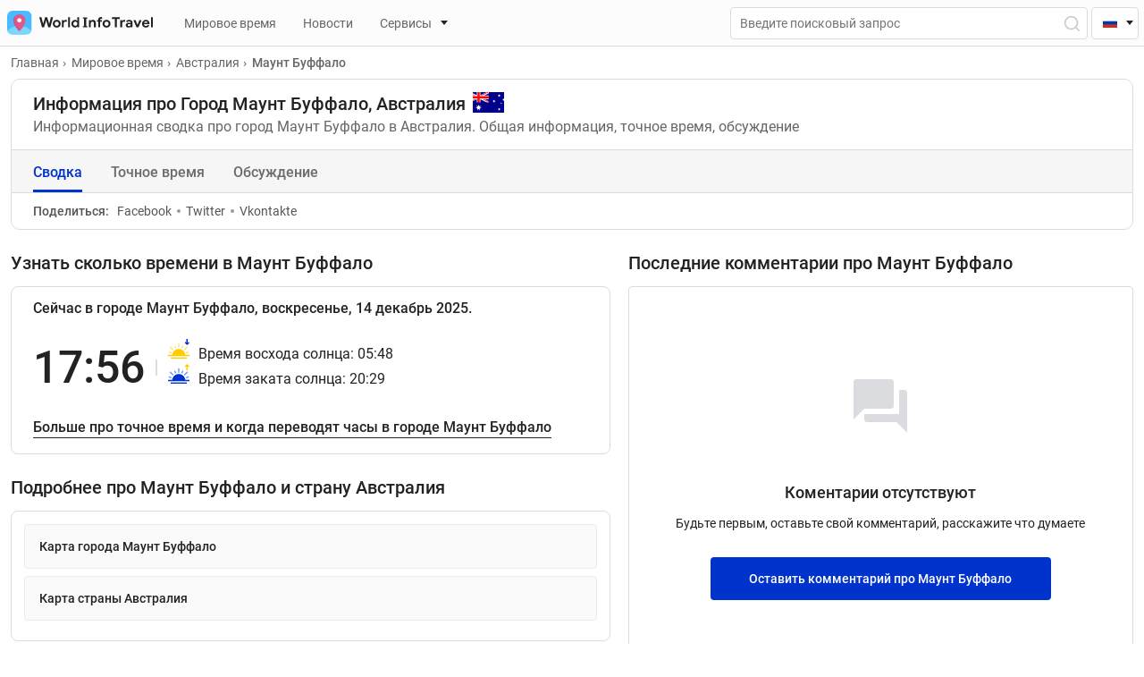

--- FILE ---
content_type: text/html; charset=UTF-8
request_url: https://worldinfotravel.com/ru/country-australia-city-mount-buller-summary/
body_size: 48863
content:
<!DOCTYPE html>
<html lang="ru">
<head>
  <meta charset="UTF-8">
  <meta name="viewport" content="width=device-width, initial-scale=1.0">
  <meta http-equiv="X-UA-Compatible" content="ie=edge">
  <meta name="theme-color" content="#0033CC">
  
  	<!-- Global site tag (gtag.js) - Google Analytics -->
<script defer src="https://www.googletagmanager.com/gtag/js?id=G-T3XVBNE6MM"></script>
<script>
  window.dataLayer = window.dataLayer || [];
  function gtag(){dataLayer.push(arguments);}
  gtag('js', new Date());

  gtag('config', 'G-T3XVBNE6MM');
</script>
  
      
 
  <meta property="og:locale" content="ru_RU" />
  
 
		<link href="https://worldinfotravel.com/ru/country-australia-city-mount-buller-summary/" rel="canonical">
		<link href="https://worldinfotravel.com/country-australia-city-mount-buller-summary/" rel="alternate" hreflang="en">
	<link href="https://worldinfotravel.com/ru/country-australia-city-mount-buller-summary/" rel="alternate" hreflang="ru">
	
  
  <link rel="apple-touch-icon" sizes="72x72" href="https://worldinfotravel.com/wp-content/themes/wit/img/favicons/72x72.png">
  <link rel="apple-touch-icon" sizes="144x144" href="https://worldinfotravel.com/wp-content/themes/wit/img/favicons/144x144.png">
  <link rel="apple-touch-icon" sizes="60x60" href="https://worldinfotravel.com/wp-content/themes/wit/img/favicons/60x60.png">
  <link rel="apple-touch-icon" sizes="120x120" href="https://worldinfotravel.com/wp-content/themes/wit/img/favicons/120x120.png">
  <link rel="apple-touch-icon" sizes="87x87" href="https://worldinfotravel.com/wp-content/themes/wit/img/favicons/87x87.png">
  <link rel="apple-touch-icon" sizes="80x80" href="https://worldinfotravel.com/wp-content/themes/wit/img/favicons/80x80.png">
  <link rel="apple-touch-icon" sizes="76x76" href="https://worldinfotravel.com/wp-content/themes/wit/img/favicons/76x76.png">
  <link rel="apple-touch-icon" sizes="152x152" href="https://worldinfotravel.com/wp-content/themes/wit/img/favicons/152x152.png">
  <link rel="apple-touch-icon" sizes="167x167" href="https://worldinfotravel.com/wp-content/themes/wit/img/favicons/167x167.png">
  <link rel="apple-touch-icon" sizes="180x180" href="https://worldinfotravel.com/wp-content/themes/wit/img/favicons/180x180.png">
  <link rel="apple-touch-icon" sizes="512x512" href="https://worldinfotravel.com/wp-content/themes/wit/img/favicons/512x512.png">
  <link rel="apple-touch-icon" sizes="1024x1024" href="https://worldinfotravel.com/wp-content/themes/wit/img/favicons/1024x1024.png">
  <link sizes="192x192" rel="icon" type="image/png" href="https://worldinfotravel.com/wp-content/themes/wit/img/favicons/192x192.png">
  <link sizes="96x96" rel="icon" type="image/png" href="https://worldinfotravel.com/wp-content/themes/wit/img/favicons/96x96.png">
  <link sizes="58x58" rel="icon" type="image/png" href="https://worldinfotravel.com/wp-content/themes/wit/img/favicons/58x58.png">
  <link sizes="40x40" rel="icon" type="image/png" href="https://worldinfotravel.com/wp-content/themes/wit/img/favicons/40x40.png">
  <link sizes="29x29" rel="icon" type="image/png" href="https://worldinfotravel.com/wp-content/themes/wit/img/favicons/29x29.png">
  <link sizes="20x20" rel="icon" type="image/png" href="https://worldinfotravel.com/wp-content/themes/wit/img/favicons/20x20.png">


  <link rel="preload" href="https://worldinfotravel.com/wp-content/themes/wit/fonts/roboto-v20-latin_cyrillic-regular.woff2" as="font" type="font/woff2" crossorigin="">
  <link rel="preload" href="https://worldinfotravel.com/wp-content/themes/wit/fonts/roboto-v20-latin_cyrillic-500.woff2" as="font" type="font/woff2" crossorigin="">
  <link rel="preload" href="https://worldinfotravel.com/wp-content/themes/wit/fonts/roboto-v20-latin_cyrillic-700.woff2" as="font" type="font/woff2" crossorigin="">


  
  

  <link rel="preload" href="https://worldinfotravel.com/wp-content/themes/wit/css/style.min.css" as="style" onload="this.onload=null;this.rel='stylesheet'">
  <noscript><link rel="stylesheet" href="https://worldinfotravel.com/wp-content/themes/wit/css/style.min.css"></noscript>

  <link rel="preload" href="https://worldinfotravel.com/wp-content/themes/wit/style.css" as="style" onload="this.onload=null;this.rel='stylesheet'">
  <noscript><link rel="stylesheet" href="https://worldinfotravel.com/wp-content/themes/wit/style.css"></noscript>

	<title>Обзор города Маунт Буффало. Краткая сводка про город Маунт Буффало, Австралия</title>
	
<!-- SEO от Rank Math - https://s.rankmath.com/home -->
<meta name="description" content="Обзор, краткая сводка и резюме города Маунт Буффало. Информация про Маунт Буффало, Австралия для путешественников и жителей о городе с фото"/>
<meta name="robots" content="follow, index, max-snippet:-1, max-video-preview:-1, max-image-preview:large"/>
<meta property="og:locale" content="ru_RU" />
<meta property="og:type" content="article" />
<meta property="og:title" content="Обзор города Маунт Буффало. Краткая сводка про город Маунт Буффало, Австралия" />
<meta property="og:description" content="Обзор, краткая сводка и резюме города Маунт Буффало. Информация про Маунт Буффало, Австралия для путешественников и жителей о городе с фото" />
<meta property="og:site_name" content="WorldInfoTravel" />
<meta property="og:updated_time" content="2021-09-07T15:45:32+03:00" />
<meta property="og:image" content="https://worldinfotravel.com/wp-content/uploads/2022/01/1200x650.png" />
<meta property="og:image:secure_url" content="https://worldinfotravel.com/wp-content/uploads/2022/01/1200x650.png" />
<meta property="og:image:width" content="1200" />
<meta property="og:image:height" content="650" />
<meta property="og:image:alt" content="Маунт Буффало" />
<meta property="og:image:type" content="image/png" />
<meta name="twitter:card" content="summary_large_image" />
<meta name="twitter:title" content="Обзор города Маунт Буффало. Краткая сводка про город Маунт Буффало, Австралия" />
<meta name="twitter:description" content="Обзор, краткая сводка и резюме города Маунт Буффало. Информация про Маунт Буффало, Австралия для путешественников и жителей о городе с фото" />
<meta name="twitter:image" content="https://worldinfotravel.com/wp-content/uploads/2022/01/1200x650.png" />
<!-- /Rank Math WordPress SEO плагин -->

<link rel="alternate" title="oEmbed (JSON)" type="application/json+oembed" href="https://worldinfotravel.com/wp-json/oembed/1.0/embed?url=https%3A%2F%2Fworldinfotravel.com%2Fru%2Fcountry-australia-city-mount-buller-summary%2F" />
<link rel="alternate" title="oEmbed (XML)" type="text/xml+oembed" href="https://worldinfotravel.com/wp-json/oembed/1.0/embed?url=https%3A%2F%2Fworldinfotravel.com%2Fru%2Fcountry-australia-city-mount-buller-summary%2F&#038;format=xml" />
<style id='wp-img-auto-sizes-contain-inline-css'>
img:is([sizes=auto i],[sizes^="auto," i]){contain-intrinsic-size:3000px 1500px}
/*# sourceURL=wp-img-auto-sizes-contain-inline-css */
</style>
<style id='wp-block-library-inline-css'>
:root{--wp-block-synced-color:#7a00df;--wp-block-synced-color--rgb:122,0,223;--wp-bound-block-color:var(--wp-block-synced-color);--wp-editor-canvas-background:#ddd;--wp-admin-theme-color:#007cba;--wp-admin-theme-color--rgb:0,124,186;--wp-admin-theme-color-darker-10:#006ba1;--wp-admin-theme-color-darker-10--rgb:0,107,160.5;--wp-admin-theme-color-darker-20:#005a87;--wp-admin-theme-color-darker-20--rgb:0,90,135;--wp-admin-border-width-focus:2px}@media (min-resolution:192dpi){:root{--wp-admin-border-width-focus:1.5px}}.wp-element-button{cursor:pointer}:root .has-very-light-gray-background-color{background-color:#eee}:root .has-very-dark-gray-background-color{background-color:#313131}:root .has-very-light-gray-color{color:#eee}:root .has-very-dark-gray-color{color:#313131}:root .has-vivid-green-cyan-to-vivid-cyan-blue-gradient-background{background:linear-gradient(135deg,#00d084,#0693e3)}:root .has-purple-crush-gradient-background{background:linear-gradient(135deg,#34e2e4,#4721fb 50%,#ab1dfe)}:root .has-hazy-dawn-gradient-background{background:linear-gradient(135deg,#faaca8,#dad0ec)}:root .has-subdued-olive-gradient-background{background:linear-gradient(135deg,#fafae1,#67a671)}:root .has-atomic-cream-gradient-background{background:linear-gradient(135deg,#fdd79a,#004a59)}:root .has-nightshade-gradient-background{background:linear-gradient(135deg,#330968,#31cdcf)}:root .has-midnight-gradient-background{background:linear-gradient(135deg,#020381,#2874fc)}:root{--wp--preset--font-size--normal:16px;--wp--preset--font-size--huge:42px}.has-regular-font-size{font-size:1em}.has-larger-font-size{font-size:2.625em}.has-normal-font-size{font-size:var(--wp--preset--font-size--normal)}.has-huge-font-size{font-size:var(--wp--preset--font-size--huge)}.has-text-align-center{text-align:center}.has-text-align-left{text-align:left}.has-text-align-right{text-align:right}.has-fit-text{white-space:nowrap!important}#end-resizable-editor-section{display:none}.aligncenter{clear:both}.items-justified-left{justify-content:flex-start}.items-justified-center{justify-content:center}.items-justified-right{justify-content:flex-end}.items-justified-space-between{justify-content:space-between}.screen-reader-text{border:0;clip-path:inset(50%);height:1px;margin:-1px;overflow:hidden;padding:0;position:absolute;width:1px;word-wrap:normal!important}.screen-reader-text:focus{background-color:#ddd;clip-path:none;color:#444;display:block;font-size:1em;height:auto;left:5px;line-height:normal;padding:15px 23px 14px;text-decoration:none;top:5px;width:auto;z-index:100000}html :where(.has-border-color){border-style:solid}html :where([style*=border-top-color]){border-top-style:solid}html :where([style*=border-right-color]){border-right-style:solid}html :where([style*=border-bottom-color]){border-bottom-style:solid}html :where([style*=border-left-color]){border-left-style:solid}html :where([style*=border-width]){border-style:solid}html :where([style*=border-top-width]){border-top-style:solid}html :where([style*=border-right-width]){border-right-style:solid}html :where([style*=border-bottom-width]){border-bottom-style:solid}html :where([style*=border-left-width]){border-left-style:solid}html :where(img[class*=wp-image-]){height:auto;max-width:100%}:where(figure){margin:0 0 1em}html :where(.is-position-sticky){--wp-admin--admin-bar--position-offset:var(--wp-admin--admin-bar--height,0px)}@media screen and (max-width:600px){html :where(.is-position-sticky){--wp-admin--admin-bar--position-offset:0px}}
/*# sourceURL=/wp-includes/css/dist/block-library/common.min.css */
</style>
<style id='classic-theme-styles-inline-css'>
/*! This file is auto-generated */
.wp-block-button__link{color:#fff;background-color:#32373c;border-radius:9999px;box-shadow:none;text-decoration:none;padding:calc(.667em + 2px) calc(1.333em + 2px);font-size:1.125em}.wp-block-file__button{background:#32373c;color:#fff;text-decoration:none}
/*# sourceURL=/wp-includes/css/classic-themes.min.css */
</style>
<style id='global-styles-inline-css'>
:root{--wp--preset--aspect-ratio--square: 1;--wp--preset--aspect-ratio--4-3: 4/3;--wp--preset--aspect-ratio--3-4: 3/4;--wp--preset--aspect-ratio--3-2: 3/2;--wp--preset--aspect-ratio--2-3: 2/3;--wp--preset--aspect-ratio--16-9: 16/9;--wp--preset--aspect-ratio--9-16: 9/16;--wp--preset--color--black: #000000;--wp--preset--color--cyan-bluish-gray: #abb8c3;--wp--preset--color--white: #ffffff;--wp--preset--color--pale-pink: #f78da7;--wp--preset--color--vivid-red: #cf2e2e;--wp--preset--color--luminous-vivid-orange: #ff6900;--wp--preset--color--luminous-vivid-amber: #fcb900;--wp--preset--color--light-green-cyan: #7bdcb5;--wp--preset--color--vivid-green-cyan: #00d084;--wp--preset--color--pale-cyan-blue: #8ed1fc;--wp--preset--color--vivid-cyan-blue: #0693e3;--wp--preset--color--vivid-purple: #9b51e0;--wp--preset--gradient--vivid-cyan-blue-to-vivid-purple: linear-gradient(135deg,rgb(6,147,227) 0%,rgb(155,81,224) 100%);--wp--preset--gradient--light-green-cyan-to-vivid-green-cyan: linear-gradient(135deg,rgb(122,220,180) 0%,rgb(0,208,130) 100%);--wp--preset--gradient--luminous-vivid-amber-to-luminous-vivid-orange: linear-gradient(135deg,rgb(252,185,0) 0%,rgb(255,105,0) 100%);--wp--preset--gradient--luminous-vivid-orange-to-vivid-red: linear-gradient(135deg,rgb(255,105,0) 0%,rgb(207,46,46) 100%);--wp--preset--gradient--very-light-gray-to-cyan-bluish-gray: linear-gradient(135deg,rgb(238,238,238) 0%,rgb(169,184,195) 100%);--wp--preset--gradient--cool-to-warm-spectrum: linear-gradient(135deg,rgb(74,234,220) 0%,rgb(151,120,209) 20%,rgb(207,42,186) 40%,rgb(238,44,130) 60%,rgb(251,105,98) 80%,rgb(254,248,76) 100%);--wp--preset--gradient--blush-light-purple: linear-gradient(135deg,rgb(255,206,236) 0%,rgb(152,150,240) 100%);--wp--preset--gradient--blush-bordeaux: linear-gradient(135deg,rgb(254,205,165) 0%,rgb(254,45,45) 50%,rgb(107,0,62) 100%);--wp--preset--gradient--luminous-dusk: linear-gradient(135deg,rgb(255,203,112) 0%,rgb(199,81,192) 50%,rgb(65,88,208) 100%);--wp--preset--gradient--pale-ocean: linear-gradient(135deg,rgb(255,245,203) 0%,rgb(182,227,212) 50%,rgb(51,167,181) 100%);--wp--preset--gradient--electric-grass: linear-gradient(135deg,rgb(202,248,128) 0%,rgb(113,206,126) 100%);--wp--preset--gradient--midnight: linear-gradient(135deg,rgb(2,3,129) 0%,rgb(40,116,252) 100%);--wp--preset--font-size--small: 13px;--wp--preset--font-size--medium: 20px;--wp--preset--font-size--large: 36px;--wp--preset--font-size--x-large: 42px;--wp--preset--spacing--20: 0.44rem;--wp--preset--spacing--30: 0.67rem;--wp--preset--spacing--40: 1rem;--wp--preset--spacing--50: 1.5rem;--wp--preset--spacing--60: 2.25rem;--wp--preset--spacing--70: 3.38rem;--wp--preset--spacing--80: 5.06rem;--wp--preset--shadow--natural: 6px 6px 9px rgba(0, 0, 0, 0.2);--wp--preset--shadow--deep: 12px 12px 50px rgba(0, 0, 0, 0.4);--wp--preset--shadow--sharp: 6px 6px 0px rgba(0, 0, 0, 0.2);--wp--preset--shadow--outlined: 6px 6px 0px -3px rgb(255, 255, 255), 6px 6px rgb(0, 0, 0);--wp--preset--shadow--crisp: 6px 6px 0px rgb(0, 0, 0);}:where(.is-layout-flex){gap: 0.5em;}:where(.is-layout-grid){gap: 0.5em;}body .is-layout-flex{display: flex;}.is-layout-flex{flex-wrap: wrap;align-items: center;}.is-layout-flex > :is(*, div){margin: 0;}body .is-layout-grid{display: grid;}.is-layout-grid > :is(*, div){margin: 0;}:where(.wp-block-columns.is-layout-flex){gap: 2em;}:where(.wp-block-columns.is-layout-grid){gap: 2em;}:where(.wp-block-post-template.is-layout-flex){gap: 1.25em;}:where(.wp-block-post-template.is-layout-grid){gap: 1.25em;}.has-black-color{color: var(--wp--preset--color--black) !important;}.has-cyan-bluish-gray-color{color: var(--wp--preset--color--cyan-bluish-gray) !important;}.has-white-color{color: var(--wp--preset--color--white) !important;}.has-pale-pink-color{color: var(--wp--preset--color--pale-pink) !important;}.has-vivid-red-color{color: var(--wp--preset--color--vivid-red) !important;}.has-luminous-vivid-orange-color{color: var(--wp--preset--color--luminous-vivid-orange) !important;}.has-luminous-vivid-amber-color{color: var(--wp--preset--color--luminous-vivid-amber) !important;}.has-light-green-cyan-color{color: var(--wp--preset--color--light-green-cyan) !important;}.has-vivid-green-cyan-color{color: var(--wp--preset--color--vivid-green-cyan) !important;}.has-pale-cyan-blue-color{color: var(--wp--preset--color--pale-cyan-blue) !important;}.has-vivid-cyan-blue-color{color: var(--wp--preset--color--vivid-cyan-blue) !important;}.has-vivid-purple-color{color: var(--wp--preset--color--vivid-purple) !important;}.has-black-background-color{background-color: var(--wp--preset--color--black) !important;}.has-cyan-bluish-gray-background-color{background-color: var(--wp--preset--color--cyan-bluish-gray) !important;}.has-white-background-color{background-color: var(--wp--preset--color--white) !important;}.has-pale-pink-background-color{background-color: var(--wp--preset--color--pale-pink) !important;}.has-vivid-red-background-color{background-color: var(--wp--preset--color--vivid-red) !important;}.has-luminous-vivid-orange-background-color{background-color: var(--wp--preset--color--luminous-vivid-orange) !important;}.has-luminous-vivid-amber-background-color{background-color: var(--wp--preset--color--luminous-vivid-amber) !important;}.has-light-green-cyan-background-color{background-color: var(--wp--preset--color--light-green-cyan) !important;}.has-vivid-green-cyan-background-color{background-color: var(--wp--preset--color--vivid-green-cyan) !important;}.has-pale-cyan-blue-background-color{background-color: var(--wp--preset--color--pale-cyan-blue) !important;}.has-vivid-cyan-blue-background-color{background-color: var(--wp--preset--color--vivid-cyan-blue) !important;}.has-vivid-purple-background-color{background-color: var(--wp--preset--color--vivid-purple) !important;}.has-black-border-color{border-color: var(--wp--preset--color--black) !important;}.has-cyan-bluish-gray-border-color{border-color: var(--wp--preset--color--cyan-bluish-gray) !important;}.has-white-border-color{border-color: var(--wp--preset--color--white) !important;}.has-pale-pink-border-color{border-color: var(--wp--preset--color--pale-pink) !important;}.has-vivid-red-border-color{border-color: var(--wp--preset--color--vivid-red) !important;}.has-luminous-vivid-orange-border-color{border-color: var(--wp--preset--color--luminous-vivid-orange) !important;}.has-luminous-vivid-amber-border-color{border-color: var(--wp--preset--color--luminous-vivid-amber) !important;}.has-light-green-cyan-border-color{border-color: var(--wp--preset--color--light-green-cyan) !important;}.has-vivid-green-cyan-border-color{border-color: var(--wp--preset--color--vivid-green-cyan) !important;}.has-pale-cyan-blue-border-color{border-color: var(--wp--preset--color--pale-cyan-blue) !important;}.has-vivid-cyan-blue-border-color{border-color: var(--wp--preset--color--vivid-cyan-blue) !important;}.has-vivid-purple-border-color{border-color: var(--wp--preset--color--vivid-purple) !important;}.has-vivid-cyan-blue-to-vivid-purple-gradient-background{background: var(--wp--preset--gradient--vivid-cyan-blue-to-vivid-purple) !important;}.has-light-green-cyan-to-vivid-green-cyan-gradient-background{background: var(--wp--preset--gradient--light-green-cyan-to-vivid-green-cyan) !important;}.has-luminous-vivid-amber-to-luminous-vivid-orange-gradient-background{background: var(--wp--preset--gradient--luminous-vivid-amber-to-luminous-vivid-orange) !important;}.has-luminous-vivid-orange-to-vivid-red-gradient-background{background: var(--wp--preset--gradient--luminous-vivid-orange-to-vivid-red) !important;}.has-very-light-gray-to-cyan-bluish-gray-gradient-background{background: var(--wp--preset--gradient--very-light-gray-to-cyan-bluish-gray) !important;}.has-cool-to-warm-spectrum-gradient-background{background: var(--wp--preset--gradient--cool-to-warm-spectrum) !important;}.has-blush-light-purple-gradient-background{background: var(--wp--preset--gradient--blush-light-purple) !important;}.has-blush-bordeaux-gradient-background{background: var(--wp--preset--gradient--blush-bordeaux) !important;}.has-luminous-dusk-gradient-background{background: var(--wp--preset--gradient--luminous-dusk) !important;}.has-pale-ocean-gradient-background{background: var(--wp--preset--gradient--pale-ocean) !important;}.has-electric-grass-gradient-background{background: var(--wp--preset--gradient--electric-grass) !important;}.has-midnight-gradient-background{background: var(--wp--preset--gradient--midnight) !important;}.has-small-font-size{font-size: var(--wp--preset--font-size--small) !important;}.has-medium-font-size{font-size: var(--wp--preset--font-size--medium) !important;}.has-large-font-size{font-size: var(--wp--preset--font-size--large) !important;}.has-x-large-font-size{font-size: var(--wp--preset--font-size--x-large) !important;}
/*# sourceURL=global-styles-inline-css */
</style>
<link rel='stylesheet' id='contact-form-7-css' href='https://worldinfotravel.com/wp-content/plugins/contact-form-7/includes/css/styles.css?ver=5.5.6' media='all' />
<link rel='stylesheet' id='tablepress-default-css' href='https://worldinfotravel.com/wp-content/plugins/tablepress/css/default.min.css?ver=1.14' media='all' />
<script src="https://worldinfotravel.com/wp-content/themes/wit/js/jquery-3.5.1.min.js?ver=6.9" id="jquery-js"></script>
<script id="my_loadmore-js-extra">
var country_en_loadmore_params = {"ajaxurl":"https://worldinfotravel.com/wp-admin/admin-ajax.php","posts":"{\"summary-ru\":\"mount-buller\",\"post_type\":\"summary-ru\",\"name\":\"mount-buller\",\"error\":\"\",\"m\":\"\",\"p\":0,\"post_parent\":\"\",\"subpost\":\"\",\"subpost_id\":\"\",\"attachment\":\"\",\"attachment_id\":0,\"pagename\":\"\",\"page_id\":0,\"second\":\"\",\"minute\":\"\",\"hour\":\"\",\"day\":0,\"monthnum\":0,\"year\":0,\"w\":0,\"category_name\":\"\",\"tag\":\"\",\"cat\":\"\",\"tag_id\":\"\",\"author\":\"\",\"author_name\":\"\",\"feed\":\"\",\"tb\":\"\",\"paged\":0,\"meta_key\":\"\",\"meta_value\":\"\",\"preview\":\"\",\"s\":\"\",\"sentence\":\"\",\"title\":\"\",\"fields\":\"all\",\"menu_order\":\"\",\"embed\":\"\",\"category__in\":[],\"category__not_in\":[],\"category__and\":[],\"post__in\":[],\"post__not_in\":[],\"post_name__in\":[],\"tag__in\":[],\"tag__not_in\":[],\"tag__and\":[],\"tag_slug__in\":[],\"tag_slug__and\":[],\"post_parent__in\":[],\"post_parent__not_in\":[],\"author__in\":[],\"author__not_in\":[],\"search_columns\":[],\"ignore_sticky_posts\":false,\"suppress_filters\":false,\"cache_results\":true,\"update_post_term_cache\":true,\"update_menu_item_cache\":false,\"lazy_load_term_meta\":true,\"update_post_meta_cache\":true,\"posts_per_page\":11,\"nopaging\":false,\"comments_per_page\":\"50\",\"no_found_rows\":false,\"order\":\"DESC\"}","current_page":"1","max_page":"0"};
//# sourceURL=my_loadmore-js-extra
</script>
<script src="https://worldinfotravel.com/wp-content/themes/wit/additionals/ajax/myloadmore.js?ver=6.9" id="my_loadmore-js"></script>
<script id="my_ru_loadmore-js-extra">
var country_ru_loadmore_params = {"ajaxurl":"https://worldinfotravel.com/wp-admin/admin-ajax.php","posts":"{\"summary-ru\":\"mount-buller\",\"post_type\":\"summary-ru\",\"name\":\"mount-buller\",\"error\":\"\",\"m\":\"\",\"p\":0,\"post_parent\":\"\",\"subpost\":\"\",\"subpost_id\":\"\",\"attachment\":\"\",\"attachment_id\":0,\"pagename\":\"\",\"page_id\":0,\"second\":\"\",\"minute\":\"\",\"hour\":\"\",\"day\":0,\"monthnum\":0,\"year\":0,\"w\":0,\"category_name\":\"\",\"tag\":\"\",\"cat\":\"\",\"tag_id\":\"\",\"author\":\"\",\"author_name\":\"\",\"feed\":\"\",\"tb\":\"\",\"paged\":0,\"meta_key\":\"\",\"meta_value\":\"\",\"preview\":\"\",\"s\":\"\",\"sentence\":\"\",\"title\":\"\",\"fields\":\"all\",\"menu_order\":\"\",\"embed\":\"\",\"category__in\":[],\"category__not_in\":[],\"category__and\":[],\"post__in\":[],\"post__not_in\":[],\"post_name__in\":[],\"tag__in\":[],\"tag__not_in\":[],\"tag__and\":[],\"tag_slug__in\":[],\"tag_slug__and\":[],\"post_parent__in\":[],\"post_parent__not_in\":[],\"author__in\":[],\"author__not_in\":[],\"search_columns\":[],\"ignore_sticky_posts\":false,\"suppress_filters\":false,\"cache_results\":true,\"update_post_term_cache\":true,\"update_menu_item_cache\":false,\"lazy_load_term_meta\":true,\"update_post_meta_cache\":true,\"posts_per_page\":11,\"nopaging\":false,\"comments_per_page\":\"50\",\"no_found_rows\":false,\"order\":\"DESC\"}","current_page":"1","max_page":"0"};
//# sourceURL=my_ru_loadmore-js-extra
</script>
<script src="https://worldinfotravel.com/wp-content/themes/wit/additionals/ajax/ruloadmore.js?ver=6.9" id="my_ru_loadmore-js"></script>
<script id="load_script-js-extra">
var load_params = {"ajaxurl":"https://worldinfotravel.com/wp-admin/admin-ajax.php","comment_id":"\u041c\u0430\u0443\u043d\u0442 \u0411\u0443\u0444\u0444\u0430\u043b\u043e","posts":"{\"summary-ru\":\"mount-buller\",\"post_type\":\"summary-ru\",\"name\":\"mount-buller\",\"error\":\"\",\"m\":\"\",\"p\":0,\"post_parent\":\"\",\"subpost\":\"\",\"subpost_id\":\"\",\"attachment\":\"\",\"attachment_id\":0,\"pagename\":\"\",\"page_id\":0,\"second\":\"\",\"minute\":\"\",\"hour\":\"\",\"day\":0,\"monthnum\":0,\"year\":0,\"w\":0,\"category_name\":\"\",\"tag\":\"\",\"cat\":\"\",\"tag_id\":\"\",\"author\":\"\",\"author_name\":\"\",\"feed\":\"\",\"tb\":\"\",\"paged\":0,\"meta_key\":\"\",\"meta_value\":\"\",\"preview\":\"\",\"s\":\"\",\"sentence\":\"\",\"title\":\"\",\"fields\":\"all\",\"menu_order\":\"\",\"embed\":\"\",\"category__in\":[],\"category__not_in\":[],\"category__and\":[],\"post__in\":[],\"post__not_in\":[],\"post_name__in\":[],\"tag__in\":[],\"tag__not_in\":[],\"tag__and\":[],\"tag_slug__in\":[],\"tag_slug__and\":[],\"post_parent__in\":[],\"post_parent__not_in\":[],\"author__in\":[],\"author__not_in\":[],\"search_columns\":[],\"ignore_sticky_posts\":false,\"suppress_filters\":false,\"cache_results\":true,\"update_post_term_cache\":true,\"update_menu_item_cache\":false,\"lazy_load_term_meta\":true,\"update_post_meta_cache\":true,\"posts_per_page\":11,\"nopaging\":false,\"comments_per_page\":\"50\",\"no_found_rows\":false,\"order\":\"DESC\"}","current_page":"1","max_page":"0"};
//# sourceURL=load_script-js-extra
</script>
<script src="https://worldinfotravel.com/wp-content/themes/wit/additionals/ajax/newajax.js?ver=6.9" id="load_script-js"></script>
<link rel="https://api.w.org/" href="https://worldinfotravel.com/wp-json/" />	
	
</head>

<body>
  <header id="header" class="header">
    <!-- <div id="mobileAppIOS" class="mobile-app show">
      <div class="mobile-app__img-container">
        <img src="https://worldinfotravel.com/wp-content/themes/wit/img/appstore.svg" alt="Appstore">
      </div>
      <div class="mobile-app__info">
        <p class="mobile-app__title">Мобильное приложение</p>
        <p class="mobile-app__text">В мобильном приложении удобнее!</p>
        <a href="#" class="btn">Скачать</a>
        <img class="mobile-app__rait" src="https://worldinfotravel.com/wp-content/themes/wit/img/stars.svg" alt="raiting">
      </div>
      <button id="mobileAppClose" aria-label="Close"></button>
    </div> -->
    <div class="header__top">
	
			
      <a href="https://worldinfotravel.com/ru/" class="header__logo" aria-label="На главную страницу"><img width="163" height="27" src="https://worldinfotravel.com/wp-content/themes/wit/img/logo.svg" alt="WorldInfoTravel" title="WorldInfoTravel"></a>
      <nav class="header__wrap">
        <ul class="header__nav-list show">
		
			 <li>	
</li>
<li>	
</li>
<li>
   <a href="https://worldinfotravel.com/ru/world-time/" class="header__nav-link"><i class="icon "></i>Мировое время</a>
</li>
<li>	
</li>
<li>
   <a href="https://worldinfotravel.com/ru/news/" class="header__nav-link"><i class="icon "></i>Новости</a>
</li>
<li>
   <a id="serviceLink" href="#" class="header__nav-link header__nav-link--group" data-toggle="dropdown"><i class="icon icon__house"></i>Сервисы</a>
   <div id="serviceDropdown">
      <ul>
         <li><a href="https://worldinfotravel.com/ru/services/difference-in-time/" class="header__nav-inner-link"><i class="icon icon__difference"></i>Разница во времени</a></li>
         <li><a href="https://worldinfotravel.com/ru/services/calendar/" class="header__nav-inner-link"><i class="icon icon__calendar"></i>Календарь</a></li>
         <li class="divide-line-menu"></li>
         <li><a href="https://worldinfotravel.com/ru/services/time/" class="header__nav-inner-link"><i class="icon icon__clock"></i>Точное время</a></li>
         <li><a href="https://worldinfotravel.com/ru/services/stopwatch/" class="header__nav-inner-link"><i class="icon icon__time"></i>Секундомер онлайн</a></li>
         <li><a href="https://worldinfotravel.com/ru/services/timer/" class="header__nav-inner-link"><i class="icon icon__timer"></i>Таймер</a></li>
         <li><a href="https://worldinfotravel.com/ru/services/unix-time/" class="header__nav-inner-link"><i class="icon icon__unix"></i>UNIX время</a></li>
         <li class="divide-line-menu"></li>
         <li><a href="https://worldinfotravel.com/ru/services/countries/" class="header__nav-inner-link"><i class="icon icon__country"></i>Страны Мира</a></li>
         <li><a href="https://worldinfotravel.com/ru/services/capitals/" class="header__nav-inner-link"><i class="icon icon__earth"></i>Столицы мира</a></li>
         <li><a href="https://worldinfotravel.com/ru/services/flags/" class="header__nav-inner-link"><i class="icon icon__flag"></i>Флаги мира</a></li>
         <li><a href="https://worldinfotravel.com/ru/services/worldmaps/" class="header__nav-inner-link"><i class="icon icon__worldmap"></i>Карта мира</a></li>
      </ul>
   </div>
</li>
        </ul>
      </nav>
	  
		<form role="search" method="get" action="https://worldinfotravel.com/" class="header__search-form">
			<input name="s" aria-label="Поиск" class="header__search-input" type="text" minlength="3" placeholder="Введите поисковый запрос" value="">
			<input name="l" type="hidden" value="ru">
			<button type="button" class="header__search" aria-label="Открыть поиск"></button>
		</form>
	
      <button class="header__toggle" aria-label="Меню"></button>
	
		
	<div class="head__lang">
		<div class="head_drop">
			<i class="icon icon__head-ru"></i>
		</div>
		<div class="lng_list" style="display:none;"> 
			<a href="#" class="lng_ico-ru">Русский — Россия</a>
			<a href="https://worldinfotravel.com/country-australia-city-mount-buller-summary/" class="lng_ico-en">English — United States</a>
		</div>
	</div>
	
	
	
    </div>
  <script>

</script>
  </header>
	<!-- qq -->
		
	
</div>
  <main id="main">
    <div class="container single-summary">
      <ul class="breadcrumbs" itemscope="" itemtype="https://schema.org/BreadcrumbList">
		
		<li class="breadcrumbs__item" itemprop="itemListElement" itemscope="" itemtype="https://schema.org/ListItem">
          <a href="https://worldinfotravel.com/ru/" class="breadcrumbs__link" itemprop="item"><span itemprop="name">Главная</span><meta itemprop="position" content="1"></a>
        </li>
		<li class="breadcrumbs__item" itemprop="itemListElement" itemscope="" itemtype="https://schema.org/ListItem">
			<a href="https://worldinfotravel.com/ru/world-time/" class="breadcrumbs__link" itemprop="item"><span itemprop="name">Мировое время</span><meta itemprop="position" content="2"></a>
		</li>
		<li class="breadcrumbs__item" itemprop="itemListElement" itemscope="" itemtype="https://schema.org/ListItem">
			<a href="https://worldinfotravel.com/ru/country-australia-summary/" class="breadcrumbs__link" itemprop="item"><span itemprop="name">Австралия</span><meta itemprop="position" content="3"></a>
		</li>
        <li class="breadcrumbs__item" itemprop="itemListElement" itemscope="" itemtype="https://schema.org/ListItem">
          <span class="breadcrumbs__link active" itemprop="name">Маунт Буффало</span>
          <meta itemprop="position" content="4">
        </li>
		
      </ul>
	  
      <div class="card summary-top">
        <div class="card-header">
			<h1>Информация про Город Маунт Буффало, Австралия<img class="flag-right" src="https://worldinfotravel.com/wp-content/themes/wit/img/countries/au.svg" alt="Маунт Буффало" width="35" height="23"></h1>
			<span>Информационная сводка про город Маунт Буффало в Австралия. Общая информация, точное время, обсуждение</span>
			<!-- <span></span> -->
			
        </div>
        <div class="" style="">
			<div class="content__tabs">
				<a href="#" class="active">Сводка</a>
				<a href="https://worldinfotravel.com/ru/country-australia-city-mount-buller-time/">Точное время</a>
				<a href="https://worldinfotravel.com/ru/country-australia-city-mount-buller-discussion/">Обсуждение</a>
			</div>
        </div>
		<div class="card-footer">
			<ul class="clock__footer-share">
				<li class="clock__share">Поделиться:</li>
				
	<li><a class="clock__btn" href="http://www.facebook.com/sharer.php?u=https://worldinfotravel.com/ru/country-australia-city-mount-buller-summary/" rel="noreferrer nofollow" target="_blank">Facebook</a></li>
	<li><a class="clock__btn" href="https://twitter.com/share?url=https://worldinfotravel.com/ru/country-australia-city-mount-buller-summary/&amp;text=%D0%9C%D0%B0%D1%83%D0%BD%D1%82%20%D0%91%D1%83%D1%84%D1%84%D0%B0%D0%BB%D0%BE&amp;hashtags=time" rel="noreferrer nofollow" target="_blank"><i class="icon icon__dot"></i>Twitter</a></li>
	<li><a class="clock__btn" href="http://vkontakte.ru/share.php?url=https://worldinfotravel.com/ru/country-australia-city-mount-buller-summary/" rel="noreferrer nofollow" target="_blank"><i class="icon icon__dot"></i>Vkontakte</a></li>
				</ul>
		</div>
		
      </div>
		
	
		<div class="container__summary">
			<div class="summary__item-left">
				<h2> Узнать сколько времени в Маунт Буффало </h2>
				
				<div class="short__weather">
					<div class="short__weather-title"> Сейчас в городе Маунт Буффало,  воскресенье, 14 декабрь 2025. </div>
					<div class="short__weather-info">
						<div class="time">17:56</div>
						<div class="divide-line"><div class="divide-line-area"> </div></div>
						<div class="short__weather-icons">
							<div class="weather__ico-top"><img src="https://worldinfotravel.com/wp-content/themes/wit/templates/ico/sunset.svg">Время восхода солнца: 05:48</div>
							<div class="weather__ico-bottom"><img src="https://worldinfotravel.com/wp-content/themes/wit/templates/ico/sunrise.svg">Время заката солнца: 20:29</div>
						</div>
					</div>
						<div class="short__weather-icons mobile">
							<div class="weather__ico-top"><img src="https://worldinfotravel.com/wp-content/themes/wit/templates/ico/sunset.svg">Sunrise time 05:48</div>
							<div class="weather__ico-bottom"><img src="https://worldinfotravel.com/wp-content/themes/wit/templates/ico/sunrise.svg">Sunset time  20:29</div>
						</div>
					<a class="weather__more" href="https://worldinfotravel.com/ru/country-australia-city-mount-buller-time/">Больше про точное время и когда переводят часы в городе Маунт Буффало</a>
				</div>
				
				<div class="detail__info">
					<h2>Подробнее про Маунт Буффало и страну Австралия</h2>
					
					<div class="detail_items">
						<div class="detail_item"><a href="https://worldinfotravel.com/ru/services/worldmaps/continent-oc/australia/mount-buller/">Карта города Маунт Буффало</a></div>
						<div class="detail_item"><a href="https://worldinfotravel.com/ru/services/worldmaps/continent-oc/australia/">Карта страны Австралия</a></div>
						<div class="detail_item" style="display: none;"> <a href="#">Флаг страны Австралия</a></div>
					</div>
					
				</div>

			</div>
			<div class="summary__item">
					
				<div class="last__comments">
					<h2> Последние комментарии про Маунт Буффало</h2>
					<div class="comment___cur">
						
						<div class="comment__content">
							<div class="comment__content-image">
								<img src="https://worldinfotravel.com/wp-content/themes/wit/templates/ico/forum-none.svg">
							</div>
							
						<br>
						<span class="comment__content-title">Коментарии отсутствуют</span>
						<br>
						<span class="comment__content-text">Будьте первым, оставьте свой комментарий, расскажите что думаете</span>
						<a href="https://worldinfotravel.com/ru/country-australia-city-mount-buller-discussion/">Оставить комментарий про Маунт Буффало</a>
					</div>
					</div>
				</div>
				
				
			</div>
			
		</div>
		
				<div class="summary_ref">
			<div class="">
		
	
	<div class="wrap">
        <div class="col">
          <div class="city-time">
            <h2>Сводка про другие города недалеко от города Маунт Буффало</h2>
            <div class="card">
              <ul class="city-time__list">
			  
				
                <li><a href="https://worldinfotravel.com/ru/country-united-states-city-harbor-summary/">Дир Харбор</a></li>
				
				
                <li><a href="https://worldinfotravel.com/ru/country-australia-city-walcha-summary/">Уолча</a></li>
				
				
                <li><a href="https://worldinfotravel.com/ru/country-spain-city-leon-summary/">Леон</a></li>
				
				
                <li><a href="https://worldinfotravel.com/ru/country-russia-city-gelendzhik-summary/">Геленджик</a></li>
				
				
                <li><a href="https://worldinfotravel.com/ru/country-united-states-city-crossville-summary/">Кроссвилл</a></li>
				
				
                <li><a href="https://worldinfotravel.com/ru/country-sudan-city-wad-medani-summary/">Вад Мелани</a></li>
				
				
                <li><a href="https://worldinfotravel.com/ru/country-united-states-city-tampa-summary/">Тампа</a></li>
				
				
                <li><a href="https://worldinfotravel.com/ru/country-colombia-city-san-pedro-de-uraba-summary/">Сан Педро Ураба</a></li>
				
				
                <li><a href="https://worldinfotravel.com/ru/country-egypt-city-marsa-alam-summary/">Марса-Алам</a></li>
				
				
                <li><a href="https://worldinfotravel.com/ru/country-algeria-city-sidi-bel-abbes-summary/">Сиди-бель-Аббес</a></li>
				
				
                <li><a href="https://worldinfotravel.com/ru/country-united-kingdom-city-benbecula-summary/">Бенбекьюла</a></li>
				
				
                <li><a href="https://worldinfotravel.com/ru/country-united-kingdom-city-saint-andrews-summary/">Сент-Эндрюс</a></li>
				
				
                <li><a href="https://worldinfotravel.com/ru/country-united-kingdom-city-barrow-in-furness-summary/">Барроу-ин-Фернесс</a></li>
				
				
                <li><a href="https://worldinfotravel.com/ru/country-colombia-city-bucaramanga-summary/">Букараманга</a></li>
				
				
                <li><a href="https://worldinfotravel.com/ru/country-india-city-khowai-summary/">Ховай</a></li>
				
				
                <li><a href="https://worldinfotravel.com/ru/country-brazil-city-ubatuba-summary/">Убатуба</a></li>
				
				
                <li><a href="https://worldinfotravel.com/ru/country-united-states-city-madison-3-summary/">Мэдисон Сити</a></li>
				
				
                <li><a href="https://worldinfotravel.com/ru/country-united-states-city-ainsworth-summary/">Айнсворт</a></li>
				
		
              </ul>
            </div>
          </div>
        </div>
        <div class="col">
          <div class="city-time">
            <h2>Сводка про другие страны</h2>
            <div class="card">

              <ul class="city-time__list">
			  
		<li><a href="https://worldinfotravel.com/ru/country-croatia-summary/"> Хорватия</a></li>
    		<li><a href="https://worldinfotravel.com/ru/country-albania-summary/"> Албания</a></li>
    		<li><a href="https://worldinfotravel.com/ru/country-czechia-summary/"> Чешская республика</a></li>
    		<li><a href="https://worldinfotravel.com/ru/country-denmark-summary/"> Дания</a></li>
    		<li><a href="https://worldinfotravel.com/ru/country-aland-islands-summary/"> Аландские острова</a></li>
    		<li><a href="https://worldinfotravel.com/ru/country-estonia-summary/"> Эстония</a></li>
    		<li><a href="https://worldinfotravel.com/ru/country-bosnia-and-herzegovina-summary/"> Босния и Герцеговина</a></li>
    		<li><a href="https://worldinfotravel.com/ru/country-france-summary/"> Франция</a></li>
    		<li><a href="https://worldinfotravel.com/ru/country-germany-summary/"> Германия</a></li>
    		<li><a href="https://worldinfotravel.com/ru/country-gibraltar-summary/"> Гибралтар</a></li>
    		<li><a href="https://worldinfotravel.com/ru/country-belarus-summary/"> Беларусь</a></li>
    		<li><a href="https://worldinfotravel.com/ru/country-faroe-islands-summary/"> Фарерские острова</a></li>
    		<li><a href="https://worldinfotravel.com/ru/country-andorra-summary/"> Андорра</a></li>
    		<li><a href="https://worldinfotravel.com/ru/country-belgium-summary/"> Бельгия</a></li>
    		<li><a href="https://worldinfotravel.com/ru/country-austria-summary/"> Австрия</a></li>
    		<li><a href="https://worldinfotravel.com/ru/country-cyprus-summary/"> Кипр</a></li>
    		<li><a href="https://worldinfotravel.com/ru/country-bulgaria-summary/"> Болгария</a></li>
    		<li><a href="https://worldinfotravel.com/ru/country-finland-summary/"> Финляндия</a></li>
    
              </ul>
            </div>
          </div>
        </div>
      </div>
		
			</div>
		</div>
	
        <div class="info-image">
			<img src="https://worldinfotravel.com/wp-content/uploads/oceania/overview/ru/overview-city-mount-buller-81691.webp" width="250" height="250" alt="Обзор города Маунт Буффало" title="Обзор города Маунт Буффало">
			 <div class="info-body"></div>
		</div>
	

    </div>
  </main>
			 
	  <footer id="footer" class="footer">
    <div class="footer__top">
      <div class="container">
        <b>Мы в соцсетях</b>
        <ul class="footer__social-list">
						
          <li><a href="https://www.facebook.com/worldinfotravelcom/" rel="noreferrer nofollow" class="footer__social-link"><i class="icon icon__facebook"></i>Facebook</a></li>
          <li><a href="https://www.instagram.com/worldinfotravel/" rel="noreferrer nofollow" class="footer__social-link"><i class="icon icon__instagram"></i>Instagram</a></li>
          <li><a href="https://twitter.com/worldInfoTrave" rel="noreferrer nofollow" class="footer__social-link"><i class="icon icon__twitter"></i>Twitter</a></li>
          <li><a href="https://vk.com/worldinfotravel" rel="noreferrer nofollow" class="footer__social-link"><i class="icon icon__vk"></i>Vkontakte</a></li>
		  <li><a href="https://t.me/worldinfotravel" rel="noreferrer nofollow" class="footer__social-link"><i class="icon icon__telegram"></i>Telegram</a></li>
		  <li><a href="https://www.youtube.com/@worldinfotravel" rel="noreferrer nofollow" class="footer__social-link"><i class="icon icon__youtube"></i>Youtube</a></li>
		  
		  
		  
        </ul>
      </div>
    </div>
    <div class="footer__main">
      <div class="container">
        <div class="footer__logo"><img width="163" height="27" src="https://worldinfotravel.com/wp-content/themes/wit/img/logo.svg" alt="logo"></div>
        <ul class="footer__main-nav">
		
		<li class="footer__main-nav-item"><a href="https://worldinfotravel.com/ru/world-time/">Мировое время</a></li>
        </ul>
		
        <div class="footer__language">
          <b>Язык сайта </b>
			
				
          <div class="footer__dropdown">
            <button id="langBtn" aria-label="Change language">Русский — Россия</button>
            <div id="langDropdown" class="footer__dropdown-menu">
              <a href="#">Русский — Россия</a>
              <a href="https://worldinfotravel.com/country-australia-city-mount-buller-summary/">English — United States</a>
            </div>
          </div>
        </div>
      </div>
    </div>
	
    <div class="footer__bottom">
      <div class="container">

        <a href="#main" class="to-top" aria-label="На верх страницы"></a>
        <ul class="footer__bottom-nav">
		
		<li><a href="https://worldinfotravel.com/ru/contacts/">Контакты</a></li>
<li><a href="https://worldinfotravel.com/ru/about-us/">О сайте</a></li>
<li><a href="https://worldinfotravel.com/ru/services/stopwatch/">Секундомер</a></li>
<li><a href="https://worldinfotravel.com/ru/services/timer/">Таймер</a></li>
<li><a href="https://worldinfotravel.com/ru/services/unix-time/">UNIX-время</a></li>	
        </ul>

      </div>
    </div>
  </footer>
  <div class="bottom-bar">
   <!-- <div id="bottomBaner" class="bottom-bar__baner show">
      <p>Lorem ipsum dolor sit amet.</p>
      <button id="bottomBannerClose" aria-label="Close">close</button>
    </div> -->
    <ul class="bottom-bar__list">
	
		
     			
      <li class="bottom-bar__item"><a href="https://worldinfotravel.com/ru/" class="bottom-bar__link bottom-bar__link--time ">Главная</a></li>
		  
			
      <li class="bottom-bar__item"><a href="https://worldinfotravel.com/ru/news/" class="bottom-bar__link bottom-bar__link--news ">Новости</a></li>
		  
			
      <li class="bottom-bar__item"><a href="https://worldinfotravel.com/ru/services/stopwatch/" class="bottom-bar__link bottom-bar__link--seconds ">Секундомер</a></li>
		  
			
      <li class="bottom-bar__item"><a href="https://worldinfotravel.com/ru/world-time/" class="bottom-bar__link bottom-bar__link--world ">Время в мире</a></li>
		  
			    </ul>
  </div>
  <script src="https://worldinfotravel.com/wp-content/themes/wit/js/plugins/moment.min.js"></script>

  <script src="https://worldinfotravel.com/wp-content/themes/wit/js/plugins/moment-timezone-with-data-10-year-range.js"></script>
  <script defer src="https://worldinfotravel.com/wp-content/themes/wit/js/script.min.js" async=""></script>
  <script defer src="https://worldinfotravel.com/wp-content/themes/wit/js/custom-jquery.js"></script>
  <script defer src="https://worldinfotravel.com/wp-content/themes/wit/js/custom-js.js"></script>
    
<script>
	function goFullScreen(){
		
        var elem = document.getElementById('fullmap');

        if(elem.requestFullscreen){
            elem.requestFullscreen();
        }
        else if(elem.mozRequestFullScreen){
            elem.mozRequestFullScreen();
        }
        else if(elem.webkitRequestFullscreen){
            elem.webkitRequestFullscreen();
        }
        else if(elem.msRequestFullscreen){
            elem.msRequestFullscreen();
        }
    }

  </script>
  <script type="speculationrules">
{"prefetch":[{"source":"document","where":{"and":[{"href_matches":"/*"},{"not":{"href_matches":["/wp-*.php","/wp-admin/*","/wp-content/uploads/*","/wp-content/*","/wp-content/plugins/*","/wp-content/themes/wit/*","/*\\?(.+)"]}},{"not":{"selector_matches":"a[rel~=\"nofollow\"]"}},{"not":{"selector_matches":".no-prefetch, .no-prefetch a"}}]},"eagerness":"conservative"}]}
</script>
<script src="https://worldinfotravel.com/wp-includes/js/dist/vendor/wp-polyfill.min.js?ver=3.15.0" id="wp-polyfill-js"></script>
<script id="contact-form-7-js-extra">
var wpcf7 = {"api":{"root":"https://worldinfotravel.com/wp-json/","namespace":"contact-form-7/v1"}};
//# sourceURL=contact-form-7-js-extra
</script>
<script src="https://worldinfotravel.com/wp-content/plugins/contact-form-7/includes/js/index.js?ver=5.5.6" id="contact-form-7-js"></script>
<script src="https://worldinfotravel.com/wp-includes/js/comment-reply.min.js?ver=6.9" id="comment-reply-js" async data-wp-strategy="async" fetchpriority="low"></script>
    
	

 
</body>

</html>


--- FILE ---
content_type: text/css
request_url: https://worldinfotravel.com/wp-content/themes/wit/css/style.min.css
body_size: 32388
content:
/*! normalize.css v8.0.0 | MIT License | github.com/necolas/normalize.css */html{line-height:1.15}.card-info p{margin:0}a,h1{color:#222}h1{font-size:20px;line-height:25px;font-weight:500;margin:0 0 4px}hr{-webkit-box-sizing:content-box;box-sizing:content-box;height:0;overflow:visible}code,kbd,pre,samp{font-family:monospace,monospace;font-size:1em}a{background-color:transparent;text-decoration:none}abbr[title]{border-bottom:none;-webkit-text-decoration:underline dotted;text-decoration:underline dotted}strong{font-weight:bolder}small{font-size:80%}sub,sup{font-size:75%;line-height:0;position:relative;vertical-align:baseline}sub{bottom:-.25em}sup{top:-.5em}img{border-style:none;max-width:100%;height:auto; object-fit: cover;}button,input,optgroup,select,textarea{font-family:inherit;font-size:100%;line-height:1.15;margin:0}button,input{overflow:visible}button,select{text-transform:none}[type=button],[type=reset],[type=submit],button{-webkit-appearance:button}[type=button]::-moz-focus-inner,[type=reset]::-moz-focus-inner,[type=submit]::-moz-focus-inner,button::-moz-focus-inner{border-style:none;padding:0}[type=button]:-moz-focusring,[type=reset]:-moz-focusring,[type=submit]:-moz-focusring,button:-moz-focusring{outline:1px dotted ButtonText}legend{color:inherit;display:table;max-width:100%;white-space:normal}progress{vertical-align:baseline}textarea{overflow:auto}[type=checkbox],[type=radio],legend{-webkit-box-sizing:border-box;box-sizing:border-box;padding:0}[type=number]::-webkit-inner-spin-button,[type=number]::-webkit-outer-spin-button{height:auto}[type=search]{-webkit-appearance:textfield;outline-offset:-2px}[type=search]::-webkit-search-decoration{-webkit-appearance:none}::-webkit-file-upload-button{-webkit-appearance:button;font:inherit}.header__top form input.show,details{display:block}summary{display:list-item}[hidden],template{display:none}@font-face{font-family:Roboto;font-style:normal;font-weight:500;font-display:swap;src:url(../fonts/roboto-v20-latin_cyrillic-500.eot);src:local("Roboto Medium"),local("Roboto-Medium"),url(../fonts/roboto-v20-latin_cyrillic-500.eot@#iefix) format("embedded-opentype"),url(../fonts/roboto-v20-latin_cyrillic-500.woff2) format("woff2"),url(../fonts/roboto-v20-latin_cyrillic-500.woff) format("woff"),url(../fonts/roboto-v20-latin_cyrillic-500.ttf) format("truetype"),url(../fonts/roboto-v20-latin_cyrillic-500.svg#Roboto) format("svg")}@font-face{font-family:Roboto;font-style:normal;font-weight:400;font-display:swap;src:url(../fonts/roboto-v20-latin_cyrillic-regular.eot);src:local("Roboto"),local("Roboto-Regular"),url(../fonts/roboto-v20-latin_cyrillic-regular.eot@#iefix) format("embedded-opentype"),url(../fonts/roboto-v20-latin_cyrillic-regular.woff2) format("woff2"),url(../fonts/roboto-v20-latin_cyrillic-regular.woff) format("woff"),url(../fonts/roboto-v20-latin_cyrillic-regular.ttf) format("truetype"),url(../fonts/roboto-v20-latin_cyrillic-regular.svg#Roboto) format("svg")}@font-face{font-family:Roboto;font-style:normal;font-weight:700;font-display:swap;src:url(../fonts/roboto-v20-latin_cyrillic-700.eot);src:local("Roboto Bold"),local("Roboto-Bold"),url(../fonts/roboto-v20-latin_cyrillic-700.eot@#iefix) format("embedded-opentype"),url(../fonts/roboto-v20-latin_cyrillic-700.woff2) format("woff2"),url(../fonts/roboto-v20-latin_cyrillic-700.woff) format("woff"),url(../fonts/roboto-v20-latin_cyrillic-700.ttf) format("truetype"),url(../fonts/roboto-v20-latin_cyrillic-700.svg#Roboto) format("svg")}body,html{padding:0;margin:0;height:100%}html{-webkit-box-sizing:border-box;box-sizing:border-box;-ms-text-size-adjust:100%;-webkit-text-size-adjust:100%;-moz-osx-font-smoothing:grayscale;-webkit-font-smoothing:antialiased;text-rendering:optimizeLegibility}*,::after,::before{-webkit-box-sizing:inherit;box-sizing:inherit}body,h2{color:#222}body{min-width:320px;display:-webkit-box;display:-ms-flexbox;display:flex;-webkit-box-orient:vertical;-webkit-box-direction:normal;-ms-flex-direction:column;flex-direction:column;font-size:14px;font-family:Roboto,sans-serif;background-color:#fff}main{-webkit-box-flex:1;-ms-flex-positive:1;flex-grow:1;position:relative}a:hover{color:#03c;text-decoration:underline}p{margin-top:0}.clock__text span,b,h2{font-weight:500}h2{font-size:16px;margin-top:0}.faq ul.faq__list,ul{margin:0;padding:0;list-style:none}button{border:0;cursor:pointer}input[type=number]::-webkit-inner-spin-button,input[type=number]::-webkit-outer-spin-button{-webkit-appearance:none;margin:0}.no-overflow{position:fixed;height:100%;width:100%}.no-overflow,.overflow-hidden{overflow:hidden}.visually-hidden{position:absolute;width:1px;height:1px;margin:-1px;padding:0;border:0;clip:rect(0 0 0 0);overflow:hidden}.container{max-width:1364px;margin:0 auto;padding:0 16px}@media (min-width:1024px){.container{padding:0 12px}}.card,.card-header{background-color:#fff}.card{position:relative;display:-webkit-box;display:-ms-flexbox;display:flex;-webkit-box-orient:vertical;-webkit-box-direction:normal;-ms-flex-direction:column;flex-direction:column;min-width:0;word-wrap:break-word;background-clip:border-box;border:1px solid rgba(0,0,0,.125);border-radius:10px;margin-bottom:12px}.card-header{padding:.75rem 1.5rem;margin-bottom:0;border-bottom:1px solid rgba(0,0,0,.125);border-radius:10px}.card-title{font-size:16px;font-weight:500;color:#222}.card-img-container{margin-right:16px}.card-info p:first-child{font-weight:500}.card-info-text p:last-child{margin:0}.card-body,.card-footer{padding:12px 24px}.card-footer{background-color:#fff;border-top:1px solid rgba(0,0,0,.125)}.card-text{color:#444}.bb{border-bottom:0}.text-blue{color:#03c}.text-muted{color:#555}.m-0{margin:0}.text-center{text-align:center}.static .card-body img{display:block;margin:0 auto 14px}.modal{top:0;left:0;display:none;position:fixed;width:100%;height:100%;background-color:rgba(0,0,0,.18);z-index:3;overflow:hidden;outline:0}.modal.show{display:block;overflow-x:hidden;overflow-y:auto}.modal .modal-dialog{position:relative;width:auto;margin:.5rem;pointer-events:none}@media (min-width:576px){.modal .modal-dialog{margin:10rem auto}}.to-top{position:absolute;-webkit-box-shadow:0 0 8px 0 rgba(0,0,0,.12),0 8px 8px 0 rgba(0,0,0,.24);box-shadow:0 0 8px 0 rgba(0,0,0,.12),0 8px 8px 0 rgba(0,0,0,.24);top:16px;right:16px;width:40px;height:40px;background-image:url(../img/to-top.svg);background-position:center;border-radius:50%}.icon{margin-right:6px;margin-left:6px}.icon__facebook{background:url(../img/icons/mono/facebook.svg) center no-repeat}.icon__instagram{background:url(../img/icons/mono/instagram.svg) center no-repeat}.icon__twitter{background:url(../img/icons/mono/twitter.svg) center no-repeat}.icon__vk{background:url(../img/icons/mono/vk.svg) center no-repeat}.icon__youtube{background:url(../img/icons/mono/youtube-logo.svg) center no-repeat} a.footer__social-link:hover .icon__youtube{background:url(../img/icons/mono/youtube-logo-active.svg) center no-repeat}
.icon__telegram{background:url(../img/icons/mono/telegram-logo.svg) center no-repeat}a.footer__social-link:hover .icon__telegram{background:url(../img/icons/mono/telegram-logo-active.svg) center no-repeat}.icon__save{background:url(../img/save.svg) center no-repeat;vertical-align:middle;margin-right:14px}.btn{width:100%;max-width:400px;display:inline-block;font-family:Roboto,sans-serif;text-align:center;margin:0 auto;font-size:17px;font-weight:500;line-height:44px;color:#fff;padding:0 24px;border:0;border-radius:3px;cursor:pointer;-webkit-transition:all .3s;transition:all .3s}.btn:active,.btn:hover{color:#fff;text-decoration:none}.btn-red{background-color:#e56b6b}.btn-green{background-color:#02ae60}.btn-blue{background-color:#007bff}.btn-gray{background-color:#9e9e9e}.btn-dark-blue{background-color:#03c}.header{background-color:#fcfcfc;border-bottom:1px solid #dadcdf;position:relative;z-index:2}.header__top{height:51px;display:-webkit-box;display:-ms-flexbox;display:flex;-webkit-box-pack:justify;-ms-flex-pack:justify;justify-content:space-between;-webkit-box-align:center;-ms-flex-align:center;align-items:center;-ms-flex-wrap:wrap;flex-wrap:wrap}.header__top form{margin-right:8px;margin-left:auto;height:31px;position:relative}.header__top form input{display:none;position:absolute;right:-6px;top:0;width:260px;height:31px;border-radius:4px;border:solid 1px #dadcdf;background-color:#fff;padding:10px 43px 10px 10px;color:#666}.header__logo{height:51px;padding:12px 0;padding-left:8px}.header__logo.hide,.header__nav-list li div{display:none}.header__search{width:31px;height:31px;padding:0;outline:0;background:url(../img/icons/search-new.svg) center no-repeat;position:relative;z-index:2}.header__toggle{margin-right:8px;width:40px;height:31px;background:url(../img/bars.svg) center no-repeat}.header__toggle.active{background:url(../img/close.svg) center no-repeat}.header__wrap{display:none;-webkit-box-flex:1;-ms-flex-positive:1;flex-grow:1;-ms-flex-preferred-size:100%;flex-basis:100%;height:100vh;-webkit-box-ordinal-group:2;-ms-flex-order:1;order:1;background-color:#fff}.clock__list li a span,.continent-link>span,.faq__link.active+div,.header__nav-list li div.show,.header__wrap.show{display:block}.header__nav-list{display:-webkit-box;display:-ms-flexbox;display:flex;-ms-flex-wrap:wrap;flex-wrap:wrap;-webkit-box-orient:vertical;-webkit-box-direction:normal;-ms-flex-direction:column;flex-direction:column;border-bottom:1px solid #ebebeb}.header__nav-list li{position:relative;border-top:1px solid #ebebeb;background-color:#fff}.header__nav-list li ul li{background-color:#fcfcfc;padding:0 10px}.header__nav-link,.header__nav-list li ul li a{line-height:45px;font-weight:500;display:-webkit-box;display:-ms-flexbox;display:flex;-webkit-box-align:center;-ms-flex-align:center;align-items:center}.header__nav-list li ul li a:hover{text-decoration:none;color:#222}.header .icon{display:inline-block;width:16px;height:45px;background-repeat:no-repeat;background-position:center;margin-right:10px}.header .icon__house{background-image:url(../img/menu/shape-2.svg)}.header .icon__globe{background-image:url(../img/menu/language-24-px.svg)}.header .icon__articles{background-image:url(../img/menu/file-alt.svg)}.header .icon__difference{background-image:url(../img/menu/compare-arrows-black.svg)}.header .icon__time{background-image:url(../img/menu/stopwatch.svg)}.header .icon__timer{background-image:url(../img/menu/language-24-px.svg)}.header .icon__unix{background-image:url(../img/menu/group-2.svg)}.header .icon__country{background-image:url(../img/menu/place-24-px.svg)}.header .icon__earth{background-image:url(../img/menu/public-24-px.svg)}.header .icon__flag{background-image:url(../img/menu/flag-24-px.svg)}.header__nav-link{padding-left:10px}.header__nav-link--group:hover,.header__nav-link:hover{text-decoration:none;color:#222}.header__nav-link--group{font-size:12px;line-height:35px;font-weight:500;padding-left:36px;padding-right:18px;color:#222;display:block}.header__nav-link--group::before{content:"";position:absolute;top:13px;left:14px;width:8px;height:8px;border-radius:50%;background-color:#03c}.header__nav-link--group::after{content:"";position:absolute;top:13px;right:18px;width:8px;height:5px;background:url(../img/rectangle.svg) center no-repeat}@media (min-width:767px){.header__logo{margin-right:35px}.header__nav-link::before,.header__nav-list li .header__nav-link i,.header__toggle{display:none}.header__wrap{-webkit-box-ordinal-group:1;-ms-flex-order:0;order:0;-webkit-box-flex:0;-ms-flex-positive:0;flex-grow:0;display:block;-ms-flex-preferred-size:auto;flex-basis:auto;background-color:transparent;height:auto}.header__nav-list{-webkit-box-orient:horizontal;-webkit-box-direction:normal;-ms-flex-direction:row;flex-direction:row;border-bottom:0}.header__nav-list li{border:0;background-color:transparent}.header__nav-list li .header__nav-link{font-weight:400}.header__nav-list li div{display:none;position:absolute;top:39px;left:-10px;width:200px;border-radius:4px;-webkit-box-shadow:0 2px 4px 0 #0000002e;box-shadow:0 2px 4px 0 #0000002e;border:solid 1px #dadcdf;background-color:#fff}.header__nav-list li div.show{display:block}.header__nav-list li div ul{padding:4px 0;border-bottom:1px solid #dadcdf}.header__nav-list li div ul:last-child{border-bottom:0}.header__nav-list li div ul li:hover{background-color:#dfdfdf}.header__nav-list li div ul li a{height:38px;font-weight:400}.header__nav-link{line-height:36px;font-size:14px;color:#666;margin-right:30px;padding:0}.header__nav-link::after{top:15px;right:12px}}@media (min-width:1024px){.header__top{max-width:1364px;margin:0 auto}.header__top form{-webkit-box-flex:1;-ms-flex-positive:1;flex-grow:1;height:36px;max-width:400px;margin-right:4px;position:relative}.header__top form input{display:block;position:static;width:100%;height:36px;margin-left:auto}.header__search{position:absolute;top:2px;right:3px}}@media (max-width:1024px){.bottom-bar{width:100%;position:fixed;bottom:0;border-top:1px solid #e5e5e5;background-color:#fafafa}.bottom-bar__baner{min-height:86px;display:none;border:solid 1px #fff;-webkit-box-shadow:0 -2px 8px 0 #73737380;box-shadow:0 -2px 8px 0 #73737380;background-color:#fcfcfc;padding:11px;position:relative}.bottom-bar__baner button{position:absolute;top:-18px;right:10px;width:57px;height:18px;color:#999;font-size:12px;padding:3px 19px 3px 8px;border-top-left-radius:4px;border-top-right-radius:4px;border:solid 1px #ededed;border-bottom:0;background-color:#f8f8f8;background-image:url(../img/close-mobile.svg);background-repeat:no-repeat;background-position:43px 5px;background-size:8px}.bottom-bar__baner.show{display:block}.bottom-bar__list{display:-webkit-box;display:-ms-flexbox;display:flex;height:49px}.bottom-bar__item{width:25%}.bottom-bar__link{display:block;padding-top:33px;padding-bottom:5px;text-align:center;font-size:10px;font-weight:500;color:#9b9b9b;background-position:center 9px;background-repeat:no-repeat}.bottom-bar__link:hover{text-decoration:none;color:#9b9b9b}.bottom-bar__link.active{color:#0034cc}.bottom-bar__link--time{background-image:url(../img/home.svg)}.bottom-bar__link--time.active{background-image:url(../img/home-active.svg)}.bottom-bar__link--timer{background-image:url(../img/stopwatch-1.svg)}.bottom-bar__link--timer.active{background-image:url(../img/stopwatch-1-active.svg)}.bottom-bar__link--seconds{background-image:url(../img/stopwatch.svg)}.bottom-bar__link--seconds.active{background-image:url(../img/stopwatch-active.svg)}.bottom-bar__link--world{background-image:url(../img/icon-globe.svg)}.bottom-bar__link--world.active{background-image:url(../img/icon-globe-active.svg)}}@media (min-width:1024px){.bottom-bar{display:none}}.footer{margin-bottom:32px}.footer__top{border-top:1px solid #dadcdf;-ms-flex-wrap:wrap;flex-wrap:wrap}.footer__top .container{width:100%;-webkit-box-align:center;-ms-flex-align:center;align-items:center}.footer__top,.footer__top b{padding:8px 0}.footer__social-link,.footer__social-list,.footer__top,.footer__top .container{display:-webkit-box;display:-ms-flexbox;display:flex}.footer__social-list,.footer__top .container{-ms-flex-wrap:wrap;flex-wrap:wrap}.footer__social-link{padding:8px 16px;-webkit-box-align:center;-ms-flex-align:center;align-items:center;line-height:18px}.clock__list li a:hover,.footer__social-link:hover{text-decoration:none}.footer__social-link:hover .icon__facebook{background:url("data:image/svg+xml,%3Csvg xmlns='http://www.w3.org/2000/svg' width='18' height='18' viewBox='0 0 18 18'%3E%3Cpath fill='%23004F96' fill-rule='nonzero' d='M15.363 0H2.637A2.64 2.64 0 0 0 0 2.637v12.726A2.64 2.64 0 0 0 2.637 18h5.308v-6.363h-2.11V8.473h2.11V6.328a3.168 3.168 0 0 1 3.164-3.164h3.2v3.164h-3.2v2.145h3.2l-.528 3.164H11.11V18h4.254A2.64 2.64 0 0 0 18 15.363V2.637A2.64 2.64 0 0 0 15.363 0z'/%3E%3C/svg%3E%0A") center no-repeat}.footer__social-link:hover .icon__instagram{background:url(../img/icons/color/instagram.svg) center no-repeat}.footer__social-link:hover .icon__twitter{background:url("data:image/svg+xml,%3Csvg xmlns='http://www.w3.org/2000/svg' width='18' height='15' viewBox='0 0 18 15'%3E%3Cpath fill='%2354A3EA' fill-rule='nonzero' d='M6.702 14.703c-.777 0-1.576-.063-2.38-.189-1.418-.222-2.852-.963-3.258-1.185L0 12.747l1.152-.379c1.26-.414 2.026-.671 2.975-1.074-.95-.46-1.682-1.287-2.034-2.357l-.268-.814.22.034a3.998 3.998 0 0 1-.501-.617C1.09 6.85.85 6.008.9 5.286l.05-.71.426.165c-.18-.339-.31-.7-.386-1.08A4.11 4.11 0 0 1 1.43.894l.37-.68.496.595c1.567 1.883 3.552 3 5.908 3.326a3.533 3.533 0 0 1 .214-1.877A3.515 3.515 0 0 1 9.846.62a4.292 4.292 0 0 1 2.49-.612c.931.057 1.776.406 2.446 1.009.328-.085.57-.176.895-.3.197-.073.42-.157.698-.253L17.4.111l-.67 1.911a3.38 3.38 0 0 1 .138-.009l1.096-.05-.648.886c-.037.05-.046.065-.06.085-.052.078-.117.176-1.006 1.364a1.675 1.675 0 0 0-.313 1.09c.079 1.543-.11 2.939-.563 4.149a7.341 7.341 0 0 1-1.97 2.919c-1.089.98-2.477 1.651-4.126 1.995-.809.168-1.678.252-2.577.252z'/%3E%3C/svg%3E%0A") center no-repeat}.footer__social-link:hover .icon__vk{background:url("data:image/svg+xml,%3Csvg xmlns='http://www.w3.org/2000/svg' width='18' height='10' viewBox='0 0 18 10'%3E%3Cpath fill='%234A90E2' fill-rule='nonzero' d='M16.092 3.357C17.955.835 17.542.787 18 0h-3.57s-.253.88-.33 1.038c-.686 1.395-2.224 3.487-3.154 3.7-.915.211-.794-1.953-.737-2.89.053-.87.044-1.173.018-1.323a.504.504 0 0 0-.442-.407A13.131 13.131 0 0 0 7.579.02L6.75.05c.326.73.547.506.667 1.35.136.989.082 3.394-.891 3.394C4.966 4.793 3.214.106 3.157 0H0l.289.723c2.329 5.83 5.241 8.53 9.226 8.754l.519.015.037-.503c.056-.778.446-1.898 1.138-1.898 1.022 0 1.318.298 1.992 1.131.648.8 1.095 1.27 2.141 1.27H18l-.379-.762c-.592-1.188-1.78-2.207-2.243-2.798-.168-.222-.333-.574-.162-1 .14-.37.557-1.143.876-1.575z'/%3E%3C/svg%3E%0A") center no-repeat}.footer__main{border-top:1px solid #dadcdf;border-bottom:1px solid #dadcdf;padding:6px 0}.footer__main .container,.footer__main-nav{display:-webkit-box;display:-ms-flexbox;display:flex}.footer__main .container{width:100%;-webkit-box-orient:vertical;-webkit-box-direction:normal;-ms-flex-direction:column;flex-direction:column;-webkit-box-align:center;-ms-flex-align:center;align-items:center;-webkit-box-pack:center;-ms-flex-pack:center;justify-content:center}.footer__logo{height:51px;padding:12px 0}.footer__main-nav{margin-bottom:12px;-webkit-box-flex:1;-ms-flex-positive:1;flex-grow:1}.footer__main-nav-item{margin-right:16px;padding:8px}.footer__main-nav-item:last-child{margin-right:0}.footer__language{display:-webkit-box;display:-ms-flexbox;display:flex;-webkit-box-align:center;-ms-flex-align:center;align-items:center}.footer__language b{margin-right:8px}.footer__dropdown{position:relative}.footer__dropdown button{min-width:200px;height:48px;border-radius:8px;background-color:#fcfcfc;background-image:url(../img/icons/mono/globe.svg);background-repeat:no-repeat;background-position:12px,center;position:relative;-webkit-transition:all .15s;transition:all .15s}.footer__dropdown button:hover{color:#212529;background-color:#e9e9e9}.footer__dropdown button::after{content:"";position:absolute;top:20px;right:10px;display:block;width:8px;height:5px;background:url(../img/rectangle.svg) center no-repeat}.footer__dropdown-menu{display:none;position:absolute;will-change:transform;top:4px;left:-8px;-webkit-transform:translate3d(0,48px,0);transform:translate3d(0,48px,0);background-color:#fff;padding:4px 0;z-index:2;border-radius:4px;-webkit-box-shadow:0 2px 4px 0 #0000002e;box-shadow:0 2px 4px 0 #0000002e;border:solid 1px #dadcdf}.footer__dropdown-menu.show{display:block;position:absolute}.footer__dropdown-menu a{display:block;width:216px;height:38px;padding:11px 15px}.footer__dropdown-menu a:hover{background-color:#f5f5f5;text-decoration:none;color:#222}.footer__bottom{background-color:#fcfcfc;padding:16px 0}.footer__bottom .container{position:relative}.footer__bottom p{padding-right:45px;line-height:18px;margin-bottom:16px;color:#666}.footer__bottom p img{vertical-align:middle;margin:0 8px}.footer__bottom-nav{display:-webkit-box;display:-ms-flexbox;display:flex;-webkit-box-align:center;-ms-flex-align:center;align-items:center;-ms-flex-wrap:wrap;flex-wrap:wrap;margin-bottom:16px;margin-left:-8px;margin-right:-8px}.footer__bottom-nav li a{display:block;padding:8px}.footer__bootom-text{font-size:12px}@media (min-width:780px){.footer__main .container{-webkit-box-orient:horizontal;-webkit-box-direction:normal;-ms-flex-direction:row;flex-direction:row}.footer__logo{margin-right:42px}.footer__main-nav{margin-bottom:0}}@media (min-width:1024px){.footer{margin-bottom:0}}.clock{margin-bottom:26px}.clock .card-header{border-bottom:0;padding:11px 24px;padding-bottom:16px}.clock .card-header h1{margin:0 0 4px;color:#333}.clock .card-header img{margin-left:8px}.clock .card-header .text-blue{margin-left:6px}.clock__text{font-size:16px;color:#444;margin:0}.clock .card-footer{display:-webkit-box;display:-ms-flexbox;display:flex;-ms-flex-wrap:wrap;flex-wrap:wrap;-webkit-box-pack:justify;-ms-flex-pack:justify;justify-content:space-between;-webkit-box-align:center;-ms-flex-align:center;align-items:center;border-radius:0 0 10px 10px;padding:10px 0 9px 24px}.clock__border-gradient{height:5px;background-image:-webkit-gradient(linear,left top,right top,from(#03c),to(#0cf));background-image:linear-gradient(90deg,#03c,#0cf);margin-left:-1px;margin-right:-1px}.clock__body{background-color:#fcfcfc;padding:12px}.clock__body p:last-child{margin-bottom:0}.clock__text-position,.faq__link h3{margin:0}.clock__text-position::after{content:"";display:inline-block;width:14px;height:14px;margin-left:4px;background:url(../img/noun-crosshair-662984.svg) center no-repeat}.clock #actualTime:-webkit-full-screen .clock__watch-sm{font-size:90px}.clock #actualTime:-ms-fullscreen .clock__watch-sm{font-size:90px}.clock #actualTime:fullscreen .clock__watch-sm{font-size:90px}.clock__watch-hm{font-size:90px;font-weight:500;color:#333}.clock__watch-sm{font-size:40px;font-weight:500;color:#666}.clock__list{display:-webkit-box;display:-ms-flexbox;display:flex;-ms-flex-wrap:wrap;flex-wrap:wrap;-webkit-box-pack:center;-ms-flex-pack:center;justify-content:center;margin-left:-9px;margin-bottom:-9px}.clock__list li{border-radius:4px;background-color:#fff;margin-left:9px;margin-bottom:9px;border:solid 1px #dadcdf;width:46%}.clock__list li:hover,.post__list li:hover{border:solid 1px #03c}.clock__list li a{display:block;min-width:118px;min-height:105px;text-align:center;padding-top:18px;padding-bottom:12px}.clock__list li a:hover span:nth-child(n){color:#03c}.clock__list li a span:nth-child(1){font-size:20px;font-weight:500;color:#333;margin-bottom:6px}.clock__list li a span:nth-child(2){font-weight:500;color:#999;margin-bottom:12px}.clock__list li a span:nth-child(3){font-size:16px;font-weight:500;color:#666}.clock__footer-share{display:-webkit-box;display:-ms-flexbox;display:flex;-ms-flex-wrap:wrap;flex-wrap:wrap;align-items:center}.clock__btn,.clock__footer-menu{display:-webkit-box;display:-ms-flexbox;display:flex;-webkit-box-align:center;-ms-flex-align:center;align-items:center}.clock__btn{color:#555}.clock__share{color:#555;font-weight:500;font-size:14px;margin-right:9px}.clock__btn:hover{text-decoration:none}.clock__btn:hover .icon__facebook{background:url("data:image/svg+xml,%3Csvg xmlns='http://www.w3.org/2000/svg' width='18' height='18' viewBox='0 0 18 18'%3E%3Cpath fill='%23004F96' fill-rule='nonzero' d='M15.363 0H2.637A2.64 2.64 0 0 0 0 2.637v12.726A2.64 2.64 0 0 0 2.637 18h5.308v-6.363h-2.11V8.473h2.11V6.328a3.168 3.168 0 0 1 3.164-3.164h3.2v3.164h-3.2v2.145h3.2l-.528 3.164H11.11V18h4.254A2.64 2.64 0 0 0 18 15.363V2.637A2.64 2.64 0 0 0 15.363 0z'/%3E%3C/svg%3E%0A") center no-repeat}.clock__btn:hover .icon__instagram{background:url("data:image/svg+xml,%3Csvg xmlns='http://www.w3.org/2000/svg' width='18' height='18' viewBox='0 0 18 18'%3E%3Cdefs%3E%3ClinearGradient id='a' x1='100%25' x2='0%25' y1='0%25' y2='100%25'%3E%3Cstop offset='0%25' stop-color='%23E64274'/%3E%3Cstop offset='50.066%25' stop-color='%23974CB4'/%3E%3Cstop offset='100%25' stop-color='%23546EE7'/%3E%3C/linearGradient%3E%3C/defs%3E%3Cg fill='none' fill-rule='nonzero'%3E%3Cpath fill='url(%23a)' d='M15.363 0H2.637A2.64 2.64 0 0 0 0 2.637v12.726A2.64 2.64 0 0 0 2.637 18h12.726A2.64 2.64 0 0 0 18 15.363V2.637A2.64 2.64 0 0 0 15.363 0zM9.035 13.71A4.751 4.751 0 0 1 4.29 8.966a4.751 4.751 0 0 1 4.746-4.746 4.751 4.751 0 0 1 4.746 4.746 4.751 4.751 0 0 1-4.746 4.746zm5.274-8.437c-.873 0-1.582-.71-1.582-1.582 0-.872.71-1.582 1.582-1.582.872 0 1.582.71 1.582 1.582 0 .873-.71 1.582-1.582 1.582z'/%3E%3Cpath fill='%23CF4586' d='M14.309 3.164a.528.528 0 1 0 0 1.055.528.528 0 0 0 0-1.055z'/%3E%3Cpath fill='%23974CB4' d='M9.035 6.273a2.695 2.695 0 0 0-2.691 2.692 2.695 2.695 0 0 0 2.691 2.691 2.695 2.695 0 0 0 2.692-2.691 2.695 2.695 0 0 0-2.692-2.692z'/%3E%3C/g%3E%3C/svg%3E%0A_2523a)' d='M15.363 0H2.637A2.64 2.64 0 0 0 0 2.637v12.726A2.64 2.64 0 0 0 2.637 18h12.726A2.64 2.64 0 0 0 18 15.363V2.637A2.64 2.64 0 0 0 15.363 0zM9.035 13.71A4.751 4.751 0 0 1 4.29 8.966a4.751 4.751 0 0 1 4.746-4.746 4.751 4.751 0 0 1 4.746 4.746 4.751 4.751 0 0 1-4.746 4.746zm5.274-8.437c-.873 0-1.582-.71-1.582-1.582 0-.872.71-1.582 1.582-1.582.872 0 1.582.71 1.582 1.582 0 .873-.71 1.582-1.582 1.582z'/%3E%3Cpath fill='%23CF4586' d='M14.309 3.164a.528.528 0 1 0 0 1.055.528.528 0 0 0 0-1.055z'/%3E%3Cpath fill='%23974CB4' d='M9.035 6.273a2.695 2.695 0 0 0-2.691 2.692 2.695 2.695 0 0 0 2.691 2.691 2.695 2.695 0 0 0 2.692-2.691 2.695 2.695 0 0 0-2.692-2.692z'/%3E%3C/g%3E%3C/svg%3E%0A") center no-repeat}.clock__btn:hover .icon__twitter{background:url("data:image/svg+xml,%3Csvg xmlns='http://www.w3.org/2000/svg' width='18' height='15' viewBox='0 0 18 15'%3E%3Cpath fill='%2354A3EA' fill-rule='nonzero' d='M6.702 14.703c-.777 0-1.576-.063-2.38-.189-1.418-.222-2.852-.963-3.258-1.185L0 12.747l1.152-.379c1.26-.414 2.026-.671 2.975-1.074-.95-.46-1.682-1.287-2.034-2.357l-.268-.814.22.034a3.998 3.998 0 0 1-.501-.617C1.09 6.85.85 6.008.9 5.286l.05-.71.426.165c-.18-.339-.31-.7-.386-1.08A4.11 4.11 0 0 1 1.43.894l.37-.68.496.595c1.567 1.883 3.552 3 5.908 3.326a3.533 3.533 0 0 1 .214-1.877A3.515 3.515 0 0 1 9.846.62a4.292 4.292 0 0 1 2.49-.612c.931.057 1.776.406 2.446 1.009.328-.085.57-.176.895-.3.197-.073.42-.157.698-.253L17.4.111l-.67 1.911a3.38 3.38 0 0 1 .138-.009l1.096-.05-.648.886c-.037.05-.046.065-.06.085-.052.078-.117.176-1.006 1.364a1.675 1.675 0 0 0-.313 1.09c.079 1.543-.11 2.939-.563 4.149a7.341 7.341 0 0 1-1.97 2.919c-1.089.98-2.477 1.651-4.126 1.995-.809.168-1.678.252-2.577.252z'/%3E%3C/svg%3E%0A") center no-repeat}.clock__btn:hover .icon__vk{background:url("data:image/svg+xml,%3Csvg xmlns='http://www.w3.org/2000/svg' width='18' height='10' viewBox='0 0 18 10'%3E%3Cpath fill='%234A90E2' fill-rule='nonzero' d='M16.092 3.357C17.955.835 17.542.787 18 0h-3.57s-.253.88-.33 1.038c-.686 1.395-2.224 3.487-3.154 3.7-.915.211-.794-1.953-.737-2.89.053-.87.044-1.173.018-1.323a.504.504 0 0 0-.442-.407A13.131 13.131 0 0 0 7.579.02L6.75.05c.326.73.547.506.667 1.35.136.989.082 3.394-.891 3.394C4.966 4.793 3.214.106 3.157 0H0l.289.723c2.329 5.83 5.241 8.53 9.226 8.754l.519.015.037-.503c.056-.778.446-1.898 1.138-1.898 1.022 0 1.318.298 1.992 1.131.648.8 1.095 1.27 2.141 1.27H18l-.379-.762c-.592-1.188-1.78-2.207-2.243-2.798-.168-.222-.333-.574-.162-1 .14-.37.557-1.143.876-1.575z'/%3E%3C/svg%3E%0A") center no-repeat}.clock__footer-menu{-ms-flex-wrap:wrap;flex-wrap:wrap}.clock__footer-menu li{padding:4px 0}.clock__footer-menu li::after{content:"|";margin-left:4px;margin-right:4px}.clock__footer-menu li:last-child::after{content:""}.clock .timer__full-link{margin-bottom:0}@media (min-width:767px){.clock__body{padding:19px 19px;font-size:16px;border-radius:10px}.clock__list{-webkit-box-pack:start;-ms-flex-pack:start;justify-content:start}.clock__list li{width:auto}}@media (min-width:1024px){.clock #actualTime:-webkit-full-screen .clock__watch-sm{font-size:96px}.clock #actualTime:-ms-fullscreen .clock__watch-sm{font-size:96px}.clock #actualTime:fullscreen .clock__watch-sm{font-size:96px}.clock__watch-hm{font-size:96px;font-weight:500;color:#333}.clock__watch-sm{font-size:50px;font-weight:500;color:#666}}.main__text{padding-top:10px;border-top:1px solid #dadcdf}.main__text ul{list-style-type:disc;padding-left:32px;margin-bottom:14px}.main__text ul li{line-height:26px}.main__card{padding:18px 24px 0;margin-bottom:24px}.main__card .card-body{padding:0}@media (min-width:1024px){.wrap{display:-webkit-box;display:-ms-flexbox;display:flex;margin-left:-10px;margin-right:-10px}.wrap .col{width:100%;-webkit-box-flex:0;-ms-flex:0 0 50%;flex:0 0 50%;max-width:50%;padding:10px}}.daylight .card-header{border-bottom:0}.daylight .card-footer{border-top:0}.daylight .card-body{background-color:#fcfcfc}.daylight .card-body .row{display:-webkit-box;display:-ms-flexbox;display:flex;-webkit-box-orient:vertical;-webkit-box-direction:normal;-ms-flex-direction:column;flex-direction:column;-ms-flex-wrap:wrap;flex-wrap:wrap}.daylight .card-body .row .col{width:100%;-webkit-box-flex:0;-ms-flex:0 0 50%;flex:0 0 50%;display:-webkit-box;display:-ms-flexbox;display:flex;padding-top:10px;padding-bottom:10px}.daylight-icon{min-width:40px;height:40px}.daylight-icon-sun{background-image:url(../img/icons/sun.svg)}.daylight-icon-moon{background-image:url(../img/icons/moon.svg)}.daylight-times{display:inline-block}.daylight-times>div{margin:2px 4px 3px 14px}@media (min-width:1024px){.daylight .card-body{padding:.75rem 1.5rem}.daylight .card-body .row{-webkit-box-orient:horizontal;-webkit-box-direction:normal;-ms-flex-direction:row;flex-direction:row}.daylight .card-body .row .col{max-width:50%}}.dst .card-header{border-bottom:none}.dst .card-body{padding-top:0}.dst .row{margin-right:-10px;margin-left:-10px}.dst .row .col{padding:0 10px}.breadcrumbs,.dst-transition{display:-webkit-box;display:-ms-flexbox;display:flex}.dst-transition{background-color:#fcfcfc;padding:10px;border-radius:.25rem;min-height:119px;-webkit-box-align:center;-ms-flex-align:center;align-items:center;position:relative}.dst-transition.active{border:1px solid #03c}.dst-transition.active .circle{width:8px;height:8px;border-radius:4px;border:1px solid #03c;background-color:#fff;position:absolute;right:20px;top:10px}.dst-transition .date{font-weight:500;margin-bottom:10px}@media (min-width:1024px){.dst .row{display:-webkit-box;display:-ms-flexbox;display:flex}}.breadcrumbs{-ms-flex-wrap:wrap;flex-wrap:wrap}.breadcrumbs span{color:#666}.breadcrumbs,.breadcrumbs__item{padding:5px 0}.breadcrumbs__link::after{display:inline-block;padding-right:3px;padding-left:0;color:#666;content:"\203A"}.breadcrumbs__link.active::after,.city-time__caption+div{display:none}.breadcrumbs__link.active{font-weight:500}.faq,.faq__inner ul{margin-bottom:16px}.faq ul li{border:solid 1px #dfdfdf;border-radius:5px;margin-bottom:5px}.faq__link{padding:15px 20px;display:block;color:#111;position:relative}.faq__link::after{content:"";display:block;width:10px;height:6px;position:absolute;top:calc(50% - 3px);right:16px;background-image:url(../img/icon-arrow-down.svg);background-repeat:no-repeat}.faq__link:hover{text-decoration:none}.faq__inner{display:none;padding:0 20px}.faq__inner p{font-size:14px;line-height:16px}.faq__inner ul{font-size:14px}.faq__inner ul li{border:0}.post .card{padding:14px}.post__list{margin-bottom:12px}.post__list li{border-radius:4px;border:solid 1px #ececec;background-color:#fafafa;margin-bottom:6px}.post__info p:last-child,.post__list li:last-child{margin-bottom:0}.post__list li a{display:-webkit-box;display:-ms-flexbox;display:flex;padding:16px;-webkit-box-orient:vertical;-webkit-box-direction:normal;-ms-flex-direction:column;flex-direction:column;-webkit-box-align:center;-ms-flex-align:center;align-items:center}.post__list li a:hover,.standart__list li a:hover{text-decoration:none;color:#222}.post__img-container{min-width:86px;margin-bottom:12px}.post__img-container img{max-height:120px}.post__title{text-align:center;margin-bottom:8px;font-weight:500}.post__link{font-weight:500;width:-webkit-fit-content;width:-moz-fit-content;width:fit-content;position:relative}.post__link:hover{text-decoration:none}.post__link::after{content:"";position:absolute;right:-25px;top:0;display:block;width:13px;height:14px;background:url(../img/arrow-right.svg) no-repeat}.post__link:hover::after{background:url("data:image/svg+xml,%3Csvg xmlns='http://www.w3.org/2000/svg' width='13' height='14' viewBox='0 0 13 14'%3E%3Cpath fill='%2303C' d='M12.642 6.597c-.05-.13-.126-.25-.222-.35L7.117.944C6.847.674 6.456.57 6.088.668c-.367.099-.655.386-.753.753-.098.368.007.76.276 1.029l3.5 3.49H1.06C.475 5.94 0 6.413 0 7c0 .586.475 1.06 1.06 1.06h8.05l-3.5 3.49c-.2.2-.313.47-.313.753 0 .283.113.554.314.753.199.2.47.314.753.314.282 0 .554-.113.753-.314l5.303-5.303c.096-.1.172-.22.222-.35.107-.258.107-.548 0-.806z'/%3E%3C/svg%3E%0A") no-repeat}@media (min-width:767px){.post__list li a{-webkit-box-orient:horizontal;-webkit-box-direction:normal;-ms-flex-direction:row;flex-direction:row}.post__img-container{margin-bottom:0;margin-right:14px}.post__title{text-align:left}}.standart .card{padding:14px}.standart__list li{border-radius:4px;border:solid 1px #ececec;background-color:#fafafa;margin-bottom:8px}.standart__list li:hover{border:solid 1px #03c}.standart__list li:last-child{margin-bottom:0}.standart__list li a{display:-webkit-box;display:-ms-flexbox;display:flex;-webkit-box-align:center;-ms-flex-align:center;align-items:center;padding:12px 16px}.standart__list li a img{margin-right:12px}.standart__title{-webkit-box-flex:1;-ms-flex-positive:1;flex-grow:1}.city-time{margin-bottom:24px}.city-time__caption{width:100%;height:46px;background-color:#f5f5f5;display:-webkit-box;display:-ms-flexbox;display:flex;-webkit-box-pack:justify;-ms-flex-pack:justify;justify-content:space-between;-webkit-box-align:center;-ms-flex-align:center;align-items:center;padding:0 18px;border-bottom:solid 1px #dadcdf}.city-time__caption span:last-child{font-weight:500}.city-time__list li{border-bottom:solid 1px #dadcdf}.city-time__list li:last-child,.countries .card-table tr:last-child{border-bottom:0}.city-time__list li a{display:-webkit-box;display:-ms-flexbox;display:flex;-webkit-box-align:center;-ms-flex-align:center;align-items:center;padding:0 20px;height:46px}.city-time__list li a:hover{text-decoration:none;background-color:#f5f5f5;color:#222}.city-time__list li a span{margin-left:auto}.icon{display:inline-block;width:18px;height:18px;background-size:contain}.icon__pk{background:url(../img/countries/ad.svg) center no-repeat}.icon__vv{background:url(../img/countries/ae.svg) center no-repeat}.icon__ms{background:url(../img/countries/af.svg) center no-repeat}.icon__dot{width:4px;height:4px;background-color:#999;border-radius:50%}@media (min-width:767px){.city-time__caption{width:50%;border-right:solid 1px #dadcdf}.city-time .wrapper,.city-time__caption+div,.city-time__list{display:-webkit-box;display:-ms-flexbox;display:flex}.city-time__caption+div{border-right:0}.city-time__list{-ms-flex-wrap:wrap;flex-wrap:wrap}.city-time__list li{width:50%}.city-time__list li:nth-child(odd){border-right:solid 1px #dadcdf}.city-time__list li:nth-last-child(-n+2){border-bottom:0}}.timer{text-align:center}.timer__share{display:-webkit-box;display:-ms-flexbox;display:flex;-webkit-box-pack:center;-ms-flex-pack:center;justify-content:center;-webkit-box-align:center;-ms-flex-align:center;align-items:center}.timer__clock a,.timer__clock p{display:none}.timer__clock:-webkit-full-screen{text-align:center;display:-webkit-box;display:flex;-webkit-box-orient:vertical;-webkit-box-direction:normal;flex-direction:column;-webkit-box-align:center;align-items:center;-webkit-box-pack:justify;justify-content:space-between}.timer__clock:-ms-fullscreen{text-align:center;display:-ms-flexbox;display:flex;-ms-flex-direction:column;flex-direction:column;-ms-flex-align:center;align-items:center;-ms-flex-pack:justify;justify-content:space-between}.timer__clock:fullscreen{text-align:center;display:-webkit-box;display:-ms-flexbox;display:flex;-webkit-box-orient:vertical;-webkit-box-direction:normal;-ms-flex-direction:column;flex-direction:column;-webkit-box-align:center;-ms-flex-align:center;align-items:center;-webkit-box-pack:justify;-ms-flex-pack:justify;justify-content:space-between}.timer__clock:-webkit-full-screen p{display:block;font-size:28px;font-weight:500;color:#fff;margin-top:42px}.timer__clock:-ms-fullscreen p{display:block;font-size:28px;font-weight:500;color:#fff;margin-top:42px}.timer__clock:fullscreen p{display:block;font-size:28px;font-weight:500;color:#fff;margin-top:42px}.timer__clock:-webkit-full-screen p img{margin-left:8px}.timer__clock:-ms-fullscreen p img{margin-left:8px}.timer__clock:fullscreen p img{margin-left:8px}.timer__clock:-webkit-full-screen span{margin:auto 0;color:#fff}.timer__clock:-ms-fullscreen span{margin:auto 0;color:#fff}.timer__clock:fullscreen span{margin:auto 0;color:#fff}.timer__clock:-webkit-full-screen a{display:inline-block;color:#fff;margin-bottom:46px}.timer__clock:-ms-fullscreen a{display:inline-block;color:#fff;margin-bottom:46px}.timer__clock:fullscreen a{display:inline-block;color:#fff;margin-bottom:46px}.timer__clock:-webkit-full-screen a::after{content:"";display:inline-block;width:10px;height:10px;margin-left:6px;background:url(../img/icons/mono/external.svg) center no-repeat}.timer__clock:-ms-fullscreen a::after{content:"";display:inline-block;width:10px;height:10px;margin-left:6px;background:url(../img/icons/mono/external.svg) center no-repeat}.timer__clock:fullscreen a::after{content:"";display:inline-block;width:10px;height:10px;margin-left:6px;background:url(../img/icons/mono/external.svg) center no-repeat}.timer__clock.invert:-webkit-full-screen{background-color:#fff}.timer__clock.invert:-ms-fullscreen{background-color:#fff}.timer__clock.invert:fullscreen{background-color:#fff}.timer__clock.invert:-webkit-full-screen a,.timer__clock.invert:-webkit-full-screen p,.timer__clock.invert:-webkit-full-screen span{color:#333}.timer__clock.invert:-ms-fullscreen a,.timer__clock.invert:-ms-fullscreen p,.timer__clock.invert:-ms-fullscreen span{color:#333}.timer__clock.invert:fullscreen a,.timer__clock.invert:fullscreen p,.timer__clock.invert:fullscreen span{color:#333}.timer__time{display:inline-block;width:238px;font-size:60px;font-weight:500;color:#222;margin-bottom:25px}.timer__menu{display:-webkit-box;display:-ms-flexbox;display:flex;-webkit-box-pack:center;-ms-flex-pack:center;justify-content:center;-ms-flex-wrap:wrap;flex-wrap:wrap;margin-bottom:24px}.timer__info li,.timer__menu li{margin-right:8px;margin-bottom:8px}.timer__info li:last-child,.timer__menu li:last-child{margin-right:0}.timer__info{display:-webkit-box;display:-ms-flexbox;display:flex;-ms-flex-wrap:wrap;flex-wrap:wrap;-webkit-box-align:center;-ms-flex-align:center;align-items:center;-webkit-box-pack:center;-ms-flex-pack:center;justify-content:center;margin-bottom:24px}.timer__info li span{display:inline-block;margin:0 8px}.timer__key{border-radius:5px;-webkit-box-shadow:0 2px 4px 0 #0000002e;box-shadow:0 2px 4px 0 #0000002e;border:solid 1px #dadcdf;background-color:#fff;font-weight:500;padding:7px 18px}.timer__count{margin-bottom:32px}.timer__count li{margin-bottom:4px;font-size:17px;font-weight:500}.timer__full-link{display:inline-block;margin-bottom:12px}.timer__full-link:hover::after{background:url(../img/shape-2.svg) center no-repeat}.timer__full-link::after{content:"";display:inline-block;width:10px;height:10px;margin-left:6px;background:url(../img/icons/mono/external.svg) center no-repeat}@media (max-width:425px){.timer__time{max-width:500px}}@media (min-width:769px){.timer__time{display:block;width:auto;font-size:120px}.timer__menu li{margin-bottom:0}}.countries{padding-top:16px;padding-bottom:26px}.countries .card-header{display:-webkit-box;display:-ms-flexbox;display:flex;-webkit-box-align:center;-ms-flex-align:center;align-items:center}.countries .card-body{padding:0}.countries .card-img-container{min-width:36px;height:36px;margin-right:16px}.countries__info p,.flags__info p{margin:0}.countries__info p:first-child,.flags__info p:first-child{font-weight:500}.countries .card-table{border-collapse:collapse;width:100%}.countries .card-table tr{display:-webkit-box;display:-ms-flexbox;display:flex;-webkit-box-orient:vertical;-webkit-box-direction:normal;-ms-flex-direction:column;flex-direction:column;border-bottom:solid 1px #dadcdf;cursor:pointer}.countries .card-table tr th{background-color:#fafafa;font-weight:400;padding:2px 0;cursor:auto}.countries .card-table tr td{padding:2px 0;text-align:center}.continent-links,.countries .card-table tr td span{display:-webkit-box;display:-ms-flexbox;display:flex;-webkit-box-pack:center;-ms-flex-pack:center;justify-content:center;-webkit-box-align:center;-ms-flex-align:center;align-items:center}.countries .card-table tr td span{font-weight:500}.continent .map,.countries .map{height:500px}@media (min-width:767px){.countries .card-table tr{display:table-row}.countries .card-table tr td,.countries .card-table tr th{padding:16px 0}}.continent-links{-ms-flex-wrap:wrap;flex-wrap:wrap;margin-top:10px}.continent-link{position:relative;width:100%;word-wrap:break-word;background-color:#fff;background-clip:border-box;background-repeat:no-repeat;background-position:top 15px center;border:1px solid rgba(0,0,0,.125);border-radius:.25rem;padding:120px 0 18px;text-align:center;text-decoration:none!important;margin:5px}.continent-link:hover,.countries .card-table tr:hover{background-color:#fafafa}.continent-link-af{background-image:url(../img/continents/mono/af.svg)}.continent-link-af:hover{background-image:url("data:image/svg+xml,%3Csvg xmlns='http://www.w3.org/2000/svg' width='80' height='90'%3E%3Cg fill='%230033cc' fill-rule='nonzero'%3E%3Cpath d='M60.2 8.4l.7 2.5-.4 1v1l-.5.3-1-1v-.7l-.4-.3-.2-.6h-.3l-.1.2.3.4v.5l.4.5.7 1 .2.7.3.4v.3l.2.5.3.6.3.3.3.9.7 1.2v.7l.2.5.7.5.5.7.3.6.3.5-.1.2.1.6-.1.3.1.8.1.9 1.4 1 .5.9.3 1v.6l.4.7.1.4.3-.4.2.2.2.5h.5l.3.2.3.1.3.5.3.3.5.4.5.5.3.4h.2l.4.5v.5l-.4.3-.4.3.1.1.3-.1.3.1.3.2.2.4.3.3.3.1.3.3h.3l.3-.1.5-.2.3-.1h1.1l.4-.2.3-.3h1.2l.4-.2h1.2l.7-.3 1-.3.2.1v.3l-.2.2v.5l.1.4.1.2h-.4V36l-.5.5-.3.7-.4.5-.6 1-.3 1-.4.7-.8 1-.6 1-.6.5-.7.8-.8.5-.5.4-.7.4-1 .9-.9.7-.6.7-.6.6-.4.7-.3.4-.6.3v.3l-.5.3-.4.2-.1.6-.3.8-.5.8-.4.6-.2.6v1l.2.2.4.3v.6l-.1.1v.6h.1v.7l.1.3.2.5.1.4.2.5.5.3.2.6-.2.6v.4l.1.6.1.6V63.4l.1.8v.9l-.4.5-.5.4-.7.7-.5.3-.7.1-.7.4-.5.4-.7.9-.3.4-.6.1-.6.7-.3.3h-.3l-.1.4v.6l.4.4.1.6.2.5v.6h.3v1.2l-.2.6v.8l-.3.4-.5.2-.8.3-1 .4-.5.4-.1.4.1.4h.2v.5l-.1.8-.2 1-.2.5-.5.6-.5.3-.3.4-.5.8-.3.7-.4.7-.6.7-.6.3-.4.6-.8.7-.6.6-.7.5-.6.3H51l-.5.1-.3.1-.1.3-.3-.1h-.4v.3h-.4l-.5-.2h-2.3l-.3.4-.8.1h-.8l-.5.5h-.5l-.3-.3-.2-.2h-.5V89l-.4-.2v-.5l-.4-.5v-.3l-.2-.4h.3l.1-.4v-.6l-.1-.5-.3-.5-.4-.6-.3-.6-.2-.6-.2-.6-.3-.7-.2-.4-.5-.4-.5-.6-.3-.5-.2-.4-.2-.5-.1-.8-.3-1.1.1-.5-.2-.5-.2-.7v-1.8l-.1-.4-.5-.7-.4-.7-.4-.8-.3-.8-.5-.9-.5-.7-.3-.5-.2-.7v-2.1l.2-.3.4-1 .2-1v-.6l.8-1 .4-.1.3-.6.1-.8v-.7l-.4-.6-.3-.9v-.4l-.2-.2.4-.4v-.4l-.2-.5-.5-.8v-.5l-.5-.7-.2-.6V53l-.4-.5-.2-.4-.7-.7-.5-.5-.2-.3-.5-.4-.4-.5-.4-.5-.1-.5-.2-.7.3-.6v-.8l.2.2v-.3l-.2-.2.3-.1-.2-.5.2-.7.2-.8.1-.7-.2-.9-.1-.3H31l-.3-.3-.2-.5-.2.2-.2-.2H30l-.4.1H29l-.6.1-.6.2h-.4l-.3-.2-.4-.6-.3-.8-.6-.6-.5-.4h-.5l-1 .2h-1l-.8.2-.5.1-.3.4h-.7l-.8.3-.7.4h-.5l-.5.5-.5-.3H17l-.4-.4h-.2l-.4.2h-2l-.6.3-.8.2-.6.2-.5.3-.5-.2-.7-.4-1-.5-.7-.8-.9-.6L7 39l-.4-.4-.8-.3-.8-1v-.4l-.4-1-.3-.5-.7-.4-.5-.3V34h-.3l-.2.1-.3-.5v-.8L2 33h-.7l-.2-.5-.4-.2v-1l.3.1.5-.1v-.3H1l-.3-.3-.2-.7-.5-.4.4-.4.4-.6.2-.5.2-1.2.3-.7v-.8l-.1-.8L1 24v-.3l.3-.6v-.6L.7 22l-.3-.5v-.8l.3-.4H1v-.8l.4-.4.3-.6v-.4l.5-.5.6-.6.2-1.3.3-.5.7-.4.4-.4.3-.8.3-.7h1l.7-.4.4-.4.5-.4.6-.5.4-.6.3-.8-.2-.9v-.7l.3-.4.4-.7.1-.5.4-.5.5-.4.7-.3.8-.5.5-.5.3-.8.3-.7.3-.6.2-.1h.3l.2.4.4.3.4.2H16.8l.3.1h1.1l.6-.3.3-.5.4-.2h.7l.3-.3.5-.4.5-.3.8-.1H23.5l.3-.4h.8l.2-.1H26l.5.3.1.1.3-.2.7-.2.4-.1H29.8l.3.2.6-.3.5-.3.4-.1.3.2.2.3.2.4.3-.2.5-.3V1l-.4.2-.2.3V2l.3.1.2.3v.8l-.3.5-.3.4-.5.3v.4l.1.4h.8V5.4h.2l.2-.2v.5h.5l.3.2.3.2.5.2H36l.6.2.4.3.7.1.3.3.1.6.3.4.6.2.8.1.9.3.7.3.5.5.5.2.4-.1.7-.6.2-.4-.2-.8v-.6L44 7l.6-.3.7-.3.5-.1.7.1.6.3V7l.3.2h.6l.3.3h1l.2.2.1.3H50.8l.8.1.6.4h.5l.1.2h.8l.8.3.5-.3.6-.4.2-.2.5.1.3-.2.5.1h.6v.3h.4l.3.3.6-.1.7-.1h.4zM72.5 65.8l1.1-.3.7-.3.7-.7.2.3.5-.8.1.2.2-.3v-.4l.3-.2V63l-.2-.2h.6l.4-.2.1-.4.1-.3v-.4l.2-.2V61h.2l.1.2h.2l.1.3.2.4.2.6.2.7v.6l.2.6.1.2-.1.5-.2.2-.3-.5-.2-.1V65.6l.1.2V66.4l-.3.3-.2.3v.2l.1.2v.4l-.2.6-.3.9-.4 1.1-.2.7-.4 1.2-.2.7-.2.6-.1.8-.2.7-.3.6-.3.6-.4.1-.5.2-.6.3-.2.1-.5-.1-.5-.3-.5-.3-.2-.5-.2-.2v-1.3l-.3-.6-.1-.3-.1-.7.3-.8.5-.6.3-.6.4-.7v-.5l-.3-.4-.3-.9-.1-1z'/%3E%3C/g%3E%3C/svg%3E")}.continent-link-an{background-image:url(../img/continents/mono/an.svg)}.continent-link-an:hover{background-image:url("data:image/svg+xml,%3Csvg xmlns='http://www.w3.org/2000/svg' width='89' height='72'%3E%3Cg fill='%230033cc' fill-rule='nonzero'%3E%3Cpath d='M43.2 0h.8l.1.6.2-.2h.3l.1.2.4-.2.3.4.8-.1h.2l.2.3.5-.1.2-.1.2-.2.2.1.2.2.1-.2h.5v.5l.3-.2.3-.4.5.1.2.3.7-.1.2.3.2-.1.3.2.2-.1.3.2h.3l.1-.4h.5l.3-.2h.3l.5.2.1.4h.4l.4.1.5.2.4.4.3.1v.3h.2l.1-.2.6.4.5.3.2.3.5.2.3.3v.3l.5.2.3-.2.7.2v.1h.3l.1-.2h.2v.2h.4l.3.2.2-.2h.8l.2-.3h.6l.2.2.4-.3.2.1v.3h.3l.4.3.3-.3h.7l.4.3.1.5-.3.4h.3l.1.4.2.1.2.6-.4.3.2.2-.1.3h.3l.3.2V8h-.2v.3l.5.1.2-.2.4.1.1-.3h.2l.4-.6.4-.1h.3l.3.2h.3l.4-.1.4.3.4-.2.4.1.8.6.2-.1h.4l.2.2.1.2h.2l.2.2h.2v-.2l.2-.2h.2l.3.3v.1l-.1.6.1.2v.2h.3l.2-.1.4.3h.3l-.4-.5V9l.3-.2.3.2.2.2-.2.2.2.2-.1.3.2.1.1.4h.2l.1-.1V10h.3v-.1l-.1-.3.4-.3h.4l.4.4.2-.1.4.1.3.2.4.5.4.4.1.3.5.4v.7l-.2.4-.1.4.2.2v.4l-.3.2h-.1v-.2l-.4-.1-.1.2v.4l.2.2.1.4v.3l.1.2v.2l-.1-.2H79v.7l.2.1.3.5.1.8.2.8.3.2.2.2.2.5v.8l.1.4.1.3.1.4.1.1.1.6.1.5.3.4h.2v.2l-.1.1H81l-.4.5-.6.5.2.2v1l-.2.3-.1.3-.4.7H79v.2l.2.2-.1.4.1.1h.4v.3l.3.2.4.4.3.4.4.2h.5l.1-.2h.3l.3.3.4.3.3.3.4.7.4.5H84.4l.1.2h.3l.1.1h1l.2.4v.3l-.6.8v.3h.2v-.4h.2l.3.5v.4l.2-.1.2.2v.1l.3-.1V34h.4l.2.3v.5l-.1.5-.6.2h-.2l-.4.5-.3.1v.2l.1.1.1.4.3.6v.2l.1.2v.3l-.2.3v.3l.1.2v.4l-.3.2.1.3.3.3.4.2v.5h1.4l.5.1.2.2v.3l-.3.5-.4.5H88l-.1.4-.2.3-.1.6H87v.1l.4.1.1.3v.3l.3.2v.3l-.1.2-.7.5v.5l.6.3h.4l-.1.3h-.5l-.5.3h-.8l-.6 1-.7.7-.3.6-.4.1-.3.4h-.3v.3l.1.4.3.3-.2.2.1.2.1.5.2-.2h.2l.2.5v.8l-.1 1-.4.1-.4.2-.3.1H83l-.2-.1-.2.5h-.2l-.2.2.1.1v.2l-.3.3H81.7l-.3.2h-.2l-.2.4-.3.1v.4l-.3.3v.4l-.2.2-.3.4v.4l.2.2-.1.6-.5.4h-.2l-.2.3v.5h-.5v.7l.1.2.1.3h.1v.2h-.3l.1.3h-.2l-.3.1-.3.4h-.2l-.3-.2H76.8l-.4.5.3.3v.3h-.2v.3l.4.4v.3l.1.2-.2.2-.8.7v.3h-.2l-.1.5-.4.3H75v.5l-.3.1-.4.2-.2.1h-.5l-.2.4-.4.3h-.5l-.2.2-.7.5h-.4l-.5.3h-.4l-.3.5h-.2l-.2-.2h-.2l-.3.4v.2l-.2.2-.3-.2-.2.3-.4-.1-.1.1v.8H67.2V71H67l-.3-.1v-.6h-.5l-.2-.1H66l-.2-.1h-.2l-.2.5-.1.3.1.1v.2L65 71l-.1-.4v-.3l.3-.3-.1-.2h-.2l-.2.1.1.1v.2h-.3l-.2-.2-.3.1-.5.3-.3.2v.2h-.2l-.2-.3-.3.1-.3.3-.7.5v.5H61l-.4-.3-.4-.3-.3-.1H58.6l.2.4-.1.1-.5-.4h-.1v.2H58l-.3-.2-.3.2-.3-.2-.4-.1-.6-.4-.5-.6v.3h-.3l-.2-.2-.3.2h-.2l-.4-.4h-.4v.3H53l-.3.1h-.1l-.3-.1-.1.2H52v-.3l-.3.1h-.4l-.1-.3-.3-.3h-.4l-.4-.4h-.3l-.2-.2V70l-.3-.6v-.1L49 69v-.2l.4-.2V68h-.2v-.7l.2-.1V66.4l.1-.3v-.2l.4-.2.2.1.3-.3.2-.4.4-.3-.3-.1-.1-.1.2-.1h.5l-.2-.5-.3-.4v-.2l.2.1.3-.2.1-.7.1-.2.4-.4-.1-.1h-.2l-.6.2-.4-.1v-.2l.5-.1h.6l-.2-.2-.1-.7-.1-.3H51l-.1-.1.2-.2-.1-.4v-.3h-.2v-.2l.2-.3h-.2l-.3-.1-.4-.6v-.5l-.2.1H50l-.2-.5h-.1l-.1.4H49l-.1.4-.2.1h-.5l-.1.3-.3.2v.5h-.3l-.5-.2h-.4l-.6-.3h-.5l-.3-.2-.5-.5-.2-.3h-.6l-.8-.3-1-.1-.8-.2-2-.4-.6-.2-.4-.3-.2-.1-.5.2H37l-.9.2-.5.6v.5l-.3.3v-.2l-.3.2v-.2h-.5l-.6-.3-.2-.3-.2-.3H33.1l-.2-.1v.4l-.2.1-.2-.2h-.3l.1.3-.4.2h-.4v.2h-.3l-.3.1-.3.2-.2.3-.4-.2h-.9l-1-.4v-.4h-.3v.3h-.3V57h-.1l-.3.1-.4.1-.1-.2-.2-.1-.1.2-.2-.2v-.3h-.3l-.1.2-.4-.1v-.1H25l-.4-.3-.1.1h-.3l-.1-.3-.5-.4h-.3l-.4-.2h-.2V55h-.3l-.4-.3v-.5l-.4-.2h-.2l-.7.2h-.4l-.1.4H20l-.4-.2v-.4l.1-.3.1-.7v-.2l-.2-.3h-.3l-.3-.8-.3-.3v-.3l-.3-.3.1-.2v-.9l-.6-.2v-.8h-.3l-.2-.3.2-.4.1-.2-.1-.4-.1-.3-.1-.3v-.4l.4-.3h.3v-.5l.3-.5.2-.1-.1-.1-.4-.1-.4.1h-.2v-.5l.2-.2-.1-.2v-.2l.4-.4v-.3l-.2-.4v-.6l-.5-.2H17l-.2.6h-.3l-.3-.3h-.5v1h-.5v-.7l-.4.1h-.3l.1.6v.3l-.5.3h-.4l-.2-.3-.4.2-.2.5-.1-.2v-.4l-.3-.2-.3.1-.2-.3-.3-.8v-.4l-.1-.3h-.2v-.4l.2-.3-.2-.5v-.4l.3-.1v-.3h.6l.3-.2v-.2l-.2-.2.2-.2-.2-.3v-.5l.2-.2v-.5l-.2-.2.1-.2h.2l-.3-.4.3-.4v-.6l.3-.2.1-.5.1-.5.4-.2h.5l.3-.5v-.5l.2-.2h.3l.3-.5v-.4L15 32h-.8v-.2l.3-.2h-.7v-.3l.4-.2.5-.2-.1-.3h-.3V30H14v.5l.1.2v.2h-.4l-.1-.3h-.4l-.3.2-.3-.3.1-.1.4-.1v-.2l-.1-.3.2-.1h.2v-.3l.2-.1.4-.3v-.4l.4-.3h.2l.1-.5.2-.1-.2-.4-.4-.2-.2.1-.4.3-.3-.2h-.2l-.3.3.1.2-.3.1.1.2-.2.2-.3.1H12v-.1H11.8V28l.1-.1v-.2l-.3-.1V27l-.2-.2-.2-.1-.5.1v.3l.2.4v1h-.5V27.7l-.2-.1V27l-.4.1-.5.2-.2.3v.3h-.3l-.2-.4v-.3l.1-.1.4-.1-.1-.3v-.1l.1-.3V25.7H8.4v-.3H9v-.2l-.3-.2h-.2l-.2.1h-.4l-.2-.4v-.4l.1-.5.5-.1.4.1v-.2h.8l.3.2.3.1.1-.3v-.2l-.5-.3h-.5V23l-.1-.1.2-.2-.4-.5-.4-.1v-.3l-.5-.2v-.2l-.3.1V21l-.2.1H6.9l-.2.1h-.2l-.2-.2-.4-.1-.4-.2v-.1l-.1-.4h.3l.2.1.1-.2h-.3l-.3-.3h-.2l-.2-.2v-.3h.4l-.2-.2h-.1l-.2-.3-.2.1-.3-.2.3-.3h-.4l-.2-.2.3-.2.2-.1-.1-.1H4l.1-.2-.2-.2V17h-.5l-.3-.3.2-.3.2-.2V16l-.3.1-.2.2-.3.3h-.4l-.2-.4-.2-.4.1-.3.3.2.2-.2h.2l.1.4h.3v-.2l-.1-.1-.2-.3.3-.1V15l-.2-.2V14l-.3-.2v-.6l.1-.3v-.2h.1v-.3l-.2-.2v-.8l.1-.2v-.9h.7l.2-.1V10l.1.2-.2.3H3.3v.2l.1.1-.1.3-.1.3.1.3.2.3.3.4.2.2v.3h-.3v.2l.3.1v.2l-.3-.2-.1.2.1.2.1.3.1.3h.4l.2-.3.3-.2h.3v.1L5 14l-.5.4-.1.2-.2.2.2.4-.1.4h.2l.3.2v-.2l.3-.1.3.1.3-.2.2-.2.4.3.4.1h.7l.3.5.5.5.6.5.6.3.8.3.4.3.5.5.6.3.2.2.4.3h1.1l.3.4h.4l1 .6 1 .4h.6l.2.3.3.2.4.1.3.2v.3l.4.3v.2h.2l.3.3h.2v.3h.2l.2-.1.2.3v.2l.1.3.3.2.1-.1v-.2l.4-.2 1.6-.5.7-.2.1-.3.7-.1.7-.2h1l.8-.4h1l.3.1-.1.3.3.1.1-.3.6-.4h1.2l.3-.3.4-.5.7-.2.5-.4v-.6h.2V19l-.2-.2.2-.3-.2-.2v-.5l.1-.3.1-.4h.2v-.7l.2-.3v-.4l.2-.4.1-.4.5-.5V14l-.2-.3-.4-.1v-.2l.6-.6.2-.4V12l-.3.1-.2-.3v-.2l-.2-.2-.2-.1-.1-.2.2-.4.4-.3h.3l.3.2h.5l-.3-.3V10l.2-.3V8.2l.2-.6h.1l-.1-.2v-.2l.4-.3.3.1.2-.1-.1-.2.3-.2h.2v-.3l.4-.3.1-.3.5-.2.3-.3h.3l.2-.2-.1-.2.1-.2.3-.1-.2-.3-.1-.3v-.1l.3-.1.1-.3.1-.2.3-.1.2-.1.4-.6.4-.3.3-.1.1.3.3-.1.2-.4.4-.1.3-.1h1.3l.4-.2.2-.2.3-.2h.4l.5-.1-.3-.2z'/%3E%3Cpath d='M5 20.5l.7.8.3.2.3.5H7l.1-.3-.1-.4-.4-.5-.2.1v-.4H5.4l-.2-.4L5 20zM3.2 18.3l.1-.1h.2l.1.3h.2v.3l-.3-.2zM2.1 14.5v-.1h.3l-.1-.3V14l.3.3.3.5v.2l-.4-.3h-.3zM.8 9H.6l-.2.1-.2.4.2.3v.2h.3v-.8zM3 8.7l.2-.3.2.1v-.2l.2-.1h.2V8H4l-.1.4-.2.2h.2v.2l-.2.2h-.3v-.2h-.2zM3.4 10h.2l-.2.3.2.2.4-.2h.2l.1.2h.3l.1-.2.3.2v.2h-.7v.2l-.4.1h-.7l-.1-.3-.1-.4.2-.1zM.4 11.2v.1h.2v.1l-.1.2v.6l-.3.2v.5l.1.1.1-.2v-.3l.4-.2v-1L.7 11H.5zM2.3 12.4l.2-.1.2.2v.2l-.2-.2zM.3 5.7l.1.1h.3l-.2-.3.2-.3-.3.2zM48 58.6l.1-.3.3.2.2-.2.1-.3.2.2V58.5l.1.3-.1.2-.3-.4-.2.1h-.2z'/%3E%3C/g%3E%3C/svg%3E")}.continent-link-as{background-image:url(../img/continents/mono/as.svg)}.continent-link-as:hover{background-image:url("data:image/svg+xml,%3Csvg xmlns='http://www.w3.org/2000/svg' width='89' height='85'%3E%3Cg fill='%230033cc' fill-rule='nonzero'%3E%3Cpath d='M57 59.5h.3l.1-.1.6-.5h.9l.4-.2v.1h.5V58.5l.3-.4v-.4h.2v.2l.1.1h.2l.4-.2.3-.4.3-.3V57l.2-.3.1-.2v-.8l.1-.2.1-.2h.1l.1.1h.2v-.2h-.1V55l.3.1v.4l.1.3.1.1v.3l.1.1-.1.3-.2.2v.2h-.2v.8l-.2.4V58.8h-.1l-.1.2-.2.1V58.7l-.2.1h-.2v.3h-.2V59h-.1l-.2.2v.1l-.6.1v-.1h-.2l-.1-.2V59.4l.1.1h-.1l-.3.2v.3h-.3l-.2-.2v-.5H58.7l-.2.1-.2.1-.3.1H57.7v.2l-.3-.1H57zM58 60.6v.3h.2l.2-.2v-.1l.2-.1.1.1h.1v-.1l.2-.1V60h-.4l-.1.2h-.1l-.1-.1-.1.1zM56.5 62v-.3h-.1V62h-.1v-.8l.1-.3v-.3h-.2V61l-.2-.2v-.1l.1-.3h.2l.2-.3.2.3h.2v.2l.1.3v.1l-.2.4v.4h-.2v.3zM62.6 54.8v-.1l-.2-.2h-.1V54.2h.3v.1l.2-.1h.4l.2.1.2.1.2.2.1-.2v-.2l.5-.4h.5v-.5l.1-.4-.3.2v.1h-.3l-.4-.3-.4-.2-.2-.5-.2-.1-.1-.1-.2.2.2.4-.1.3v.3l-.2.2V53.7h-.4v.2l-.3.2-.1.3.2.2-.1.2v.2h.1l.2-.2v-.1h.1zM65.2 52.7h.1l.2-.2.2-.1v-.1h-.2v.2zM66 52.9l.3-.4.3-.1.2-.2h.2v.1h-.2l-.3.2-.2.1v.1l-.2.1zM67.3 51.7l.2-.3.2-.1-.1.2zM63.1 51l.1-.3.1-.2h.2l.2.2v-.2l-.1-.2v-.2l-.2-.2-.1-.3v-.4l.2-.5v-.3h.5V48l-.2-.4v-.4l-.1-.4-.1-.3v-1.3l-.1-.4v-.5l-.1-.2h-.1V45l-.1-.1H63V45.5l-.1.4v.4l.2.4v2.1l-.1.2V50.8zM51.8 65l.2.2-.1.4-.1.2-.1.5-.3.4v.3l-.3-.5V66l.2-.5.3-.4zM45.3 69h.7v.2l-.2.2v.1l-.1.3-.3.2-.3-.2-.1-.2v-.3zM29.1 74v.4l-.1.4v.7l.1.4.4.1.3-.2.2-.3-.1-.5-.3-.5-.1-.3zM51 70.5h.2v-1.3l.2-.2h.1l.2.2h.1V69h.1v.4l.1.5-.1.4-.2.2-.1.4v.5l.1.2-.2.3v-.2h-.2v-.1l.1-.3-.1-.2v.2l-.2-.2zM50.9 74l.1.2-.4.3v.1l-.3.1-.3.3v-.1l.2-.2.3-.1v-.2l.3-.2zM52 75.4h.1l.1-.4h.1l.1.1h.2V75h.2l.2.1V75.7l.1.1.2.1h.1v.1h.2v-.8l.2.2v.2-.2l.2-.1v-.4l-.1-.3V74.2l-.2-.2-.1-.1v.3l-.2.1h-.1v.1H53V74.9h-.3v-.2h-.3v.2h-.2l-.1.1z'/%3E%3Cpath d='M52.8 74h-.1l-.2.1v.4h-.3v.2l.3.3h.2v-.2l-.2-.1.1-.3.2-.2z'/%3E%3Cpath d='M52.3 74.8v-.2l.2-.3.1-.1v.3h-.1l-.1.3zM53.3 74.6h.1l.3-.1v-.1H53.3zM53.2 73.5v.2h.2v.3h.2v-.4h.2v-.5l-.2-.1h-.3v.2h.2v.2l-.1.1h-.1zM52.5 73.8l.3-.5h-.3l-.2-.1v.4l-.1.2h.2zM51.2 72.2l.2.2v.3h.4v-.3l-.2-.1h-.3zM52 72.2l.3.4V72.2h.1l.1.1.2.2v.2l.2.1h.1v-.2l-.2-.2v-.2h-.2l-.1-.1-.1-.1h-.2zM55.4 78.6v-.2h.2v.1z'/%3E%3Cpath d='M55.7 78.2l-.2.1-.1.2V78l-.2.2V78.5l.1.1v.2l.2.2-.1-.2v-.2h.4l-.1-.1h-.1l.1-.1h.1v-.2zM55.3 79.4H55.6v.2l-.1-.1zM55.3 80.6l.2-.2.2.1zM55 81.5l.2-.2h1.5l.3.3v.2h-.1l-.2-.2-.3-.1h-1.1v-.1zM54.2 81.3h.5v.2l-.1.2-.2-.1-.2-.2zM53 85v-.3l.2-.3h.4l.2-.3h.6l.6-.1-.1.1-.6.3-.5.1-.3.3zM54.3 83.5h.4-.1z'/%3E%3Cpath d='M53.3 84.6l.2-.2.2.2zM53 84.4h-.9l-.2.1h-.2l-.3-.2h-.3l-.1.2.2.2h.8l.4-.1h.3v-.2zM50 84.4v-.1h.5l.2.1h.1l.1.2v.1h-.2l-.2-.1v-.2H50z'/%3E%3Cpath d='M49.4 84.3l.2.2h-.2v-.1H49l-.1.2v.1H49.6l.1-.2.2.1.1-.1v-.2H49.7zM48.6 84.7l.1-.3h-.3v.2h-.1.2zM47.8 84h.2v-.2h-.5v-.1h-.7l-.2-.1v-.2h.5-1v-.1h-1.6v-.1l-.1-.1H44l-.2-.1h-.5v.1l-.3.2h.4l.1.2H44.1l.2.1h.7l.2.1h.3l.3.1H47l.2.1h.6zM53 80.5l.2-.1h.2l.5.1h-.5l-.2.1H53zM52.9 79h.1l-.2.4-.1.2-.3.1H52l-.6-.1h-.7l-.1.3v.4l.2.3H51.1l.2-.3.1.1h.5v-.2h.2v.2H52l-.1.2-.2.1-.2.2h-.2v.1l.3.3.2.3-.1.2.1.2.2.2-.3.2-.1.2-.2-.1v-.3l-.3-.4v-.5l-.3.1V83l-.3.1-.2-.2.2-.5V82l-.1-.2h-.2l-.1-.2v-.3l.2-.2V80.5l.3-.2v-.7l.3-.2h.1v-.2h.2l.3.1h.8l.3.1.1-.1.1-.2M52.3 82.6l.1.2.3-.1-.1-.2.1-.2v-.1h-.1v.2h-.1v-.1l-.2.1zM45.3 78.8l.4.1H46.3l.1-.5.5-.1.4-.1.3-.3.2-.2.2-.4h.5l.4-.2-.1-.2.3-.2.2-.4.5-.3.2.3.1.2.2.2h.3l.2.2h.2v.1l-.2.1h-.3l.1.2-.1.1H50v.3l-.1.1v.2l-.1.2h.1l.3.4-.1.2.1.1.2.1.2.2v.1h-.5l-.1.2-.1.3-.1.4-.1.2-.3.2-.2.2v.8l-.2.1-.2.2-.3.1h-.2l-.1-.2-.1-.1h-.4l-.1-.1h-1v-.2h-.9l-.1-.3v-.2h-.1v-.4l-.1-.1-.2.1v-.3L45 80v-.2H45V79l.2-.2zM43.1 80.4l.1-.2h.4V80.5l.1.1h.2v.2h-.2l-.2-.2-.2-.2zM44.3 81.5v.2h.3v-.4z'/%3E%3Cpath d='M43.7 82.9h.1l.1-.3v-.8l.1-.2-.3-.3h-.3l-.1-.2h-.1v-.3l-.1-.2h-.2l-.2-.1-.1-.2V80l.1-.1v-.1l-.2-.1-.2.1h-.1V79.5h.2l-.1-.1h-.4l-.3-.3v-.2h-.2l-.2-.1H41l-.4-.3-.2-.3-.3-.1-.3-.2-.2-.1v-.2h-.1v-.2l-.3-.2H38.5l-.2-.2H38v.3l.3.2.2.3.2.1.2.1.3.3.1.1v.3h.3l.4.3v.3l.1.3v.2h.3l.2.2.2.3.1.2.1.2.1.3v.1l.2.2.1.2.3.2.2.1v.2l.3.2.2.2.2.1.2.1.2.2.2.2v-.1h.4zM39.3 80.4l.2-.1.2.3v.1zM38.6 79.7h.1v-.2l-.1-.1-.2-.1h-.1l.2.2zM3 59.6l.1.2.6-.2v-.2l.3-.2-.4.1h-.3l-.2.2H3z'/%3E%3Cpath d='M42 79h.3v-.6l-.4-.2v-1l-.1-.3-.4-.4-.2-.1-.1-.2-.2-.2h-.4l-.1-.3-.2-.6-.2-.2v-.1l-.3-.1v-.8l.2-.5.2-.4V72.4l.3-.1h.2v.4h.6l.3.3h.1l.2.4v.4l.3-.1v.3h.2l.3.1.2.2v.2l-.1.5.4-.2.4-.2.1-.1v-.2l.1-.1V74h.5l.3-.2.4-.3.2-.3v-1.4l-.2-.3v-.2l-.3-.3-.2-.3-.3-.1-.1-.2-.3-.4v-.2l-.3-.2-.2-.2v-.7l.3-.1.2-.2v-.3h.3l.2-.1.2-.3h.1l.3-.1.4.2.1-.1.2.1v.5l.1.1h.1V68h.1l.1-.2h.2l.3-.1.3-.2h.4l.2-.1.1-.1v-.4l.2.2h.4l.2-.2.3.1h.3l.3-.2.3-.3.3-.3h.1l.1-.2.2-.1.2-.3v-.1h.2v-.2h.1l.1-.1V64.6l.2-.1.2-.2h.1l.1-.2.2-.3.1-.2v.1h.2V63h.2V62.9l.2-.2-.4-.1-.2-.1h-.2l.2-.3h.3v-.3l-.3-.2-.2-.3h.2l.3.3v-.2l-.2-.4-.3-.1v-.2l-.2-.5-.1-.4h-.3l-.1-.3h-.2v-.3l.3-.3.4-.3.2-.3.5-.2.2-.2v.1h.2v-.3H51.7l-.1-.1-.3-.2-.5.5h-.4V57.2h-.5l-.2-.2v-.4l.1-.3h.1l.2.1h.2l.1-.2.3-.4.3-.1.3-.2.2-.3.3-.1h.2l.2.2v.3l-.3.4-.2.1v.1h.2v.1l-.2.2v.1l.3-.2.4-.3.4-.2h.6l.1.1h.4v.4l-.1.1V57h-.2v.2l.2.2H54l.2.1.2-.1v.2l.1.2v.2l-.1.2v1.6l.2-.1h.2v-.2l.3-.1h.3l.1.1v-.2h.3l.1-.2v-1.3l-.2-.3-.3-.4-.1-.2-.3-.3-.1-.1V56l.3-.2h.3l.2-.3.3-.2v-.4l.1-.3.3-.3.2-.2.3-.1.1-.3.2-.2h.4v.2l.2.1h.7l.3-.4.4-.3.2-.4.3-.3.2-.3.3-.4.3-.4.2-.3.2-.5.3-.2.1-.4.4-.5v-.2l.2-.2v-1.6l.1-.2v-.5l.3-.1.1-.3V46l-.1-.4-.1-.2-.2-.1h.4v-.1l-.6-.6v-.1l-.3-.2h-.5v.6h-.2v-.3l-.1.2-.3.1h-.2l.2-.3-.1-.1v-.2h-.2l.1.2v.2H60V44h-.5l-.3-.1v-.3l.3-.1.4-.4.1-.1.2-.2.2-.2.4-.4V42l.1-.1.2-.2.2-.3.4-.2.1-.3h.2v-.3l.1-.1.1-.2.3-.2.2-.2.2-.3.2-.2.4-.1h.9l.5-.1v.2h.2l.2-.3.2.1h.7l.3.1h.1V39l.1-.2h.8v.2h.2V39h.3l.2.3h.2v.2H68v.2h.8v-.2l.3-.1h.2l.1.2.1-.1.1-.1h.3l.1-.1-.1-.2h-.5V39l.1-.1v-.2l.1-.2.2-.3.3-.3.3-.3v-.2l.4-.2v-.4l.2-.1.3-.2h.4l.5-.1.2.2h.2l.2-.2v.5l-.2.2v.3h.3l-.1.2v.3l.1-.2h.2l.2-.3.4-.5.3-.2h.4l-.1-.1V36l.1-.4h.5l.2-.2.2.2.2.1v.2l-.3-.1-.3.2v.6l-.2.3.1.3-.2.2v.2l-.3.1-.6.5v.2l-.8.7-.3.4-.1.2-.2.3-.5.5-.1.2h-.3l-.2.2H71v.5l-.2.3v.1l-.3.2-.1.4-.1.5v1l.1.6.1.9.1.6.1.4v.6l.2.2.4-.3.4-.5.1-.3v-.3l.2-.3.3-.2h.3V45l-.1-.3.2-.4.4-.3h.5l.2-.2-.2-.3v-.7l.1-.3h.7V42h-.2v-.7l.1-.2v-.2l-.2-.1-.1.2-.2-.1-.1-.2v-.4l.2-.3.3-.4v-.1l.2-.2V39l.1-.3.2-.2h.2l.2-.1.3.3v-.3l.3-.2.3-.2v.8l.2-.3.1-.2.1-.2h.2l.3-.1.3-.1h.6l.2.3v.2l.3.1v-.2l.1-.3h.2l.3-.3.2-.1.2-.3v-.1H79.7V37h.2l.1-.2.1-.3h.5l.2-.2h.2l1-.7v-.2h.2v.1l.1.1h.3l.3.2.2.1v-.2l.2-.2V35l-.4-.3v-.4l-.1-.5-.1-.2-.2.2-.3-.3V33l-.3.1v.1h-.1l-.3-.3v-.2h.2l.2.1h.2v-.1h-.3v-.2h.2l.2.2.2.3h.6l.3-.2.3-.3.2-.2v-.7l-.1-.4V31l.1.1h.2v-.3l.1.2h.2v-.2l.2.2-.2.4.2.3v.2h.4l.3-.1h.3l.3.3.1.3v.3l.2.2h.3l.2.2h.2l.1.3h.1l.2-.1v.2h.2v-.2H87.6l-.1-.1h-.2v-.3l.1-.2h.2l.1-.1V32l-.2-.2v-.2h.2v.2h.6l-.2-.3v-.1l.2.1.1.1h.1v-.3l.3-.1h.2l-.1-.2-.3-.3-.3-.3-.2-.3-.1-.1-.2-.1h-.5l-.1-.1h-.5v.6l.2.2v.1l-.2-.1-.2.1v-.2l-.3-.2.1-.3v-.7H86v-.3L86 29l-.2-.1-.1.2h-.1v-.4h-.2l-.2-.1v-.2l-.3-.2v.4l-.3.2.2-.2V28h-.2v-.2h-.3l-.1-.2v-.2l-.5-.3h-.2l-.1-.2-.2-.2-.2-.2h-.2v-.2h-.4l-.1-.2H82l-.3-.1-.1-.1-.2-.1-.1-.2v.1h-.7l-.3-.1H80v.1h-.2l-.2-.2H79l-.3-.2h-.4v.5l-.2.2h.3v.6l.1.2-.1.2-.3.2h-.4l-.1-.3-.2-.2h-.2l-.2-.1v-.6L77 26H77.3l.3.1.1-.3v-.2l-.6-.1-.2.2-.1.2-.4.4H76l-.2-.1h-.7l-.2-.3h-.2l-.4.1h-.4l-.4.5v.7l-.2.3v-1l.2-.2V26l-.2.1v.8l-.1-.1V26l-.3-.1-.4-.3v-.2l.1-.4V24.5l-.3-.2-.3-.3-.8-.3h-.9l-1 .4v.3l-.1-.2v-.1h-.5L68 24v-.1h.2l-.1-.3-.2-.2-.2-.1-.2.2v-.1h-.2l.2-.2-.1-.1h-.2v-.3h-.6v-.2l.2-.2.1.1h.1l.2-.1-.1-.2-.3-.3h-.2l-.3-.2h-.7l-.3.4-.2.3-.3.3-.2.1h-.2v-.5h.4v-.5h.2V22.3l.1-.3.2-.2v-.2h-.8l-.3.2-.1-.1.1-.2.2-.2h.1l.3.1h.5l-.2-.1-.3-.1-.6-.2-.5-.1h-1l-.3-.3h-.3l.2.2v.2l-.1.2H61.6l-.3.4v.2h.2l.2-.1h.1l-.2.5.1.3v.5h-.1l-.1.1-.2-.1-.2-.3v.5l-.1-.3h-.2v.2l-.1.3h-.2l-.1-.2h-.2L60 23h-.2v-.2h-.5l-.3.2-.3.2h-.4l-.2-.2-.2-.4-.2-.3-.1.2-.2.5v.4l-.2.5-.1.3-.2.1-.1-.1-.1-.2-.3-.2-.3-.3-.2-.3v-.3l-.1-.1h-.2v-.1h.2l.1-.3-.1.1h-.2l-.1-.2V22v.1-.2l-.3-.2v-.1l-.1-.2H54.6l.1.2.1.2v.2l.1.2v.7l.2.7v.1h-.2V23l-.1-.3v-.4l-.3-.3-.2-.1-.1-.3v-.1h.1V21.2l-.1-.1v-.2h.2v-.4.1-.2l.2-.3h.1l.1-.2.2.1-.1.2-.2.1V20.6l-.2.2v.1l.2-.2v-.1l.1-.1v.4h-.1v.2l.1-.2.1-.1h.2l.1-.1h.2v-.2l.3-.1.1-.1h.2V20h-.2l-.1.2-.1-.1v-.4l-.2.1v.1H55l.2-.1.1-.1v-.2H55.1V19.2h-.4v.2l-.1.1v.3l-.2-.2V19.4l-.1-.1-.1.1H54v-.1l-.2-.1v-.1l-.2-.2h-.3l-.2.2-.2-.2v.2l-.1.3v.3l.1.3-.1.3-.1.1h-.1l-.2-.3h-.1l.1.3H52.7l.2.2h.3l.2.2.1.1.2.2.2.1v.1h-.2l-.2-.2-.3-.2-.2-.1h-.4l-.2-.2-.3-.1-.3-.1h-.6L51 20l-.3-.1-.2.1h-.2l-.3-.2v-.5l.2-.1-.2-.1h-.8l-.2-.2h-.7l-.2.1h-.4l-.3.2.2.3-.1.1v.3h-.2v-.2l-.1-.3v-.7l-.2-.3v.4H46.5l-.2-.3h-.1v-.3l-.2.2-.3-.2-.2.1v.2l-.2.2v.2l.3-.1.3-.2V19l-.3.2v.2h-.4l-.6.4v.1l-.6.2h-.5v.2l.2.1.3.1v.1h-.3l-.2-.1h-.2l-.1.1v.2h-.3l-.3.3-.2.1-.2.1v-.1l.1-.2.3-.1.1-.2.3-.1.2-.2v-.2l.2-.2v-.2l.1-.2h.3v-.5h.4l.3-.2h.1l.2-.3.1-.3.2-.2h.1l.2-.2v-.2l.3-.2v-.2h.1l.2-.1.3-.2h.2v-.2l.3-.3h.2l.2-.4.3-.5v-.3l-.2-.1v-.3l-.1.2H47v-.4l-.2-.2h.3v.2l.3.2h.1l.1-.2v-.4h-.2v-.7h-.2v.4H47v-1.1l-.1-.1-.2-.1h-.3l-.3-.3H45.8l-.2.1H44.4v.5h-.8v-.2h.1v-.4l.3-.3v-.3l-.3-.1h-.2l-.3.2v-.4l-.1.1h-.7v-.1l.4-.1.2-.1.1-.3.2-.1h.2l-.2-.2v-.3l-.2.1-.2-.1-.2-.2-.1-.1h-.1l-.1-.1h-.2l-.1.3h-.2l-.3.3-.4.4-.2.4-.2.2v.3h-.1v.3l.1.2-.1.5.3.1.2.2h.3v.2h-.3l-.2-.2h-.3l-.1-.1V13H40l-.2.1h-.2V13h-.2v.3l.3.2.1.1V14h-.1l-.1-.3h-.4l-.2.2v.2H39v.2H38.6V14h-.3v.1h.2v.1h-.1l-.1.2h-.1v-.2H38v.1-.4l-.3-.1h-.8v.2h-.5v.4l.1-.2.2.2-.1.1-.4.1-.5.2v.1h-.5l-.1.1h-.3v.2l-.2.2-.2-.1-.3.2-.2.3v.2H33v.2h.3v.2h-.2l-.1.3v.4h-.2v-.2l-.3-.1-.2.2.3.1.2.2.1.2v.1l-.2-.1H32.5v.2l.3.1h.1v.4h.1l-.1.2h.2v.2H32.5l-.2.2-.1.2H32l-.1-.1h-.4l-.3.2h-1l-.4.1h-.2v.7l.1.3v1.1l.2.1.4.1.2.2v.2l.1.1v.2h.4l.1.2v.2l.1.2v.1l-.2.3v.2l.1.4.1.4.1.5v.2H31l-.2.1v.3l.3.1v.2l.3.2.1.2h.1l.2-.2h.1v.1l-.2.2H31.5V26l-.3-.3v.1H31v-.3l-.2-.1-.2-.2V25h.1l.1-.3v-.3l.1-.2v-.1H30.6l.1.1v.1l-.1.2h-.2v-1.1l.2-.2.2-.1v-.2l.2-.2-.2-.1h-.7l-.3-.3-.2-.3-.3-.2-.2-.2H29l-.5-.1h-.3l-.1.2h-.2v.2H28.1l.1.3-.1.2h-.3l-.2-.2-.1-.2h-.2l-.3.4.1.3.2.2.2.2.1.1.2.1h.4v.4l.1.2v.1l-.3-.1v-.2H28l-.3-.1H27l-.1-.2-.2-.2v-1.1l.1-.3V20.9l-.1-.2-.2-.2-.1-.3H26l.1.2.2.2v.2l.2.4v.5l-.1.2-.2.2-.4.2-.2.2v.4l-.2.1v.2l.2.2.2.3v.4l.2.2v.5l-.2.4v.5l-.1.2v.2l.1.2v.5H26.7l.2-.2h.4l.2.2.3.2.2.1.1.6.1.2.1.2-.3.3v.4l.2.1h.4v.3H28.2l-.2.1-.1-.1V29l-.2-.2v-1l-.2-.3-.1-.1V27h-.6l-.3.2-.2.2-.1.4v.2l.2.3v.5l-.4.5V30l-.3.3h-.2l-.4.4v.2l-.1.2-.3-.1-.2-.1H24l-.2-.2-.2-.2h-.2v-.2l-.3.1v.1l-.1-.1v-.1l.3-.1h.4v.2l.2.2V30h.1l.1.3.2.2.2-.1.2-.1V30h.2V29.7l.2-.2.1-.2.2-.2.2-.2V28l.2-.2v-.2l-.3-.3-.2-.3V23.7l-.3-.4-.1-.3.2-.3v-.3l.2-.5.1-.3V20.8l-.4-.1-.4-.2H23.6l-.2.2-.2.6v.4l-.1.5-.1.3-.2.3v.1l-.6.5-.1.2V24.2h.3v1.2l-.3.2v.6l.1.2.1-.1V26h-.1V26h.2l.2.1.2.1v.6l.2.2.1.1h.2v.4l-.1.2-.1.3-.1.2h-.1l-.4.9-1 1.4-1.2 1-2.4 1.1-1 1.5-.3 2.4-.7 1.8-.7.4-.3.5.4.7h1l.2.4v.3L15.1 42l-.1.6.2.3.3.4.4.2 1-.3h.5l.4.4v.5l-.5 1v.4l.1.3 1 .6.3.2v.2h.2v.1l.4.2v.4l-.6.1-.3-.1-.3.3v-.2h-.3l-.2-.4h-.4l-.1.2-.3-.2-.1.1h-.2l-.4.4-.6-.4v.4l-.1-.3-.6-.5h-.4l-.1-.3-.3.2-.1.1h-.2v-.1l-.3-.2v.2l-.7.4v.2l-.5.3.2.5H12l-.5-.4-.3.4v.6l-.3.7.4.1v.4h.6l.4.8-.3.2.3.2h.3l.2-.3.5-.2.4-.1.2.1.2.1h.4v.4h-.1v.2l.1.1v.2h-.2v.2h-.7l-.2.4.3.3H13.1l.2.1.2.3.2.3v.2h.2l.1.3h.5v.3l-.2.2v.4l.2.1v-.4l.3-.1h.2l.2.3.3.5v.2h-.1v.1H14.7l-.1-.2v.1l-.1.2v.3h.5V56.5l.1.2v1.2l.1.3h-.5l-.5.1h-.5l-.3-.1-.2-.1v-.2l-.3-.1-.3-.1-.2-.2v-1h.1v-.1l.1-.2.1-.3.2-.2h.2l-.2-.1h-.2l-.2-.4-.1-.3-.1-.2h-.1l-.3.4-.4-.1v-.2l-.9-.4v-.2l-.3-.2h-.7l-.7-.4h-.5l-.7-.2h-.1l.2.2.3.2.2.1.1.2v.2l.2.3-.2.3-.2.2-.4.2H6.1l-.3-.3-.2.1-.2-.3H5l-.1-.3-.4.1h-.7l-.4.1-.2.2-.4.3H1.6l-.2-.2-.2-.2-.2-.3H.6l-.4.3v.5l-.2.2H.3v.1l-.2.2v.5H.4v.8l-.1-.1-.1.2h.2l.2.2V57.6l.2.2v.1h.4v.2h.4v.2l.2.1.2.1h.4v-.3l.1-.1h.6l.2.3.2.2h.4l.2-.1.2-.1.3-.2V58h.2l.1.1h.2l.2-.1.1-.1h.1v.2l-.2.2V59.7l-.1.3v.2l-.2.2-.1.3v.2l-.1.2-.1.3-.1.1-.1.3.3 1v.9H5l.1.3.2.4.2.2.1.3.2.1.1.3.2.2v.3l.1.2.3.2.3.3.2.4.1.4V67.9l.1.2.2.2.2.1.3.2.2.3.1.2v.3l.2.1.1.3.3.2.1.3.2.4V71.6l.2.4v.4l.2.3.3.1.4-.1.4-.2.2-.1h.5l.3-.3h.3V72h.3l.3-.2.2-.2h.4l.2-.2.5-.1.2-.1h.2v-.5l.2-.1.4-.1.3-.1h.5l.2-.2V70l.2-.2h.3l.3-.2.2-.3h.2l.2-.1v-1h.2v.2l.2-.1.2-.3.1-.2h.1l.2-.3.1-.2v-.1L18 67l-.2-.3-.2-.3h-.5l-.4-.2-.3-.4-.1-.4V65l-.2.1-.3.4-.3.3-.1.1-.2.1-.1.2H14l-.2-.1v-1h-.2l-.2.2v.4l-.2-.2-.2-.4.1-.3-.2-.3-.5-.4-.1-.3-.1-.3-.2-.3-.2-.2v-.1l.3-.1.2-.3.2-.1.3.2.1-.2h.2l.2.5.1.2.2.3.1.3.2.2h.3v.1l.2.1v.1l.4.2.3.1.4.2h.2l.3-.3H16.6l.2.1.2.6.3.1h.3l.2.1h.4l.4.2v-.1h.2l.3.2h.2l.4-.1h1.2l.5-.1h.6v.2l.1.1h.2l.1.5h.1l.3.1v.2h.2l.1.2.3.2h.6v.1l-.3.2h-.4l.2.3.3.3.2.3h.5l.3-.1.2-.3v-.3h.1l.3-.1h-.1v.9l.1.2v.8h.1v.8l.2.7.1.3.4.7.1.4.1.2v.3l.3.5.2.2.2.5.2.6.1.4.2.3.1.1h.5v-.3l.5-.3v-.3l.2-.2H29.2V73.3l.1-.3v-.3l.1-.2-.1-.2v-1.1l.1-.1.2-.1h.2l.1-.2h.4l.1-.2h.1V70.2l.3-.2.4-.4.4-.2.2-.4.3-.2v-.2h.5l.1-.1.1-.2.3-.2-.1-.2v-.2l.2-.1.3-.1.2-.2v.2h.7l.3-.2h.4V67l-.1-.3-.1-.1-.3-.2-.3-.2h.2v-1l.1-.3H34.9l-.2.1v.2l-.1.2v.8l.2.2h.3v.3l.1.3h.2V67h.2v.3l.1.4v.2l.3.3.2.2.3.2.3.4.2.4.1.4v.7l-.1.2v.2l.3.1h.4l.4-.4.2-.1v-.3h.2l.1.2.2.5.1.3v.3l.2.2v.5l.2.1v.3l.1.2-.1.2v.2l.2.1v.3l-.2.2v1l-.1.3v.3l.1-.2.2.2.1.1.2.2v.1l.2.2.1.2.1.2.1.2v.4l.2.3.2.5.2.3v.2l.3.2h.2l.2.3.3.1zM15.3 72.5h.4z'/%3E%3Cpath d='M70.2 47.6l.1.2.3-.2.2-.2v-.2h-.2v.3h-.3zM74.2 39.8l.2-.4.3-.2v.3h-.2zM60.3 43.5v-.2h.3l.1.2-.1.2zM55.2 21.4l.1.2h.1v-.2l.4.1v.1h-.2v.1l.3.1v-.4h-.3l-.3-.2h-.2v.2zM53.3 18.5l.2.1.2-.1-.2-.1zM55.4 20.6v-.2l.2.1z'/%3E%3Cpath d='M55.4 21.5v-.1l.2.2h-.1zM46 17.5h.2l.1-.4.6.1.1.2-.2.3-.1.2h-.3l-.2-.2h-.1zM24 20.8h.2v.1l.6-.2.1.2v-.4l-.2-.3-.1-.1h-.3l-.3.1v.3zM27.1 21.7l.4-.5h.4v.2l-.3.3h-.4zM28.3 20.5l.2-.3h.1l.1.3v.3h-.3l-.1-.2zM27.3 20.5l.2-.1h.2v.2h-.3zM32.3 16.6h.2l.1-.1h.1v-.1H32.4zM37.3 13.5l.1.1H37.7v-.2h-.4zM83 24v-.3l.2-.3.4-.3.3-.1H84.5l.2.2.3.3-.3.2h-.4l-.3.1h-.4zM60.3 23.5l.3.2.1-.2v-.2h-.3zM62 19.6v.2l.3-.1h.2l.3.1.4.1h.4l.2.1h.2v-.5l-.3-.2-.2-.2-.3-.1H62.6v.3l-.1.2-.3.1zM62.5 18.9l-.2-.4v-.3h.4v.4zM59.5 18.8h.2v-.3l-.2-.2-.2-.1v.2h.1l.1.2zM59.4 15v1l.2-.1v-.7zM60.9 14l.3.2.2.3v.1l.1.1v.1h.2v.2h.2v-.7h.3V14l.2.1.2.3.2.2H63.4l.1.2.2.1.2.1.1.1v.2l-.2.1v.5l-.4.3v-.1H63l-.2-.1-.1-.4v-.2l.1-.3V15h-.3v.2l-.1.2v.4l.1.2.1.2.2.1.2.1h.1v.2h-.3l-.2.2-.2-.2v-.1h-.2l-.3.1-.3.1h-.2l-.1-.1h-.2V16.8l-.2.2-.1-.1h-.3l-.1-.3-.1-.3h-.2L60 16l-.1-.2v-.1l.1-.1v-.7h.2v-.4l.1-.1h.2v-.2zM65.2 15h.1v.3l.3.2.2-.3.7.3v.3h.3l.2-.1h.4l.2.2.2.2h.2v.2l-.2.3-.6.3-.4.1-.5-.1-.4-.5h-.3l-.6-.6.1-.2v-.3zM66.2 12.6l.1.1h.3l.2-.3v-.1h-.4zM43 8.4l.2-.2.1-.2.1.1v.4h.5v.3l-.1.2-.1-.1h-.5l-.1-.2v-.2z'/%3E%3Cpath d='M43 8.6l-.3.5h-.2l-.2.1-.4.2h-.1l-.1.1-.2-.1H41l-.3.3-.3.3H40v-.3l.1-.3.3-.6v-.4l.1-.4.1-.2.2.1-.1-.3v-.3h.2l-.1-.2v-.2h.2v-.4l.1-.2.2.1v.1h.1V6l.1-.1.2.2.1.1v.2l-.1.1V7l-.1.4-.1.2h.2V7L42 7v-.2h.2l.1.3.2.2V8h.2v-.2h.2v.1l.1.5zM39.9 6.3v.4l-.2.3h-1l-.5-.4v-.1h-.6v-.2l-.3-.1-.1.2-.3-.3V6l-.1-.2V5h-.3v-.2H36.1v.2l-.2-.2.3-.2.1-.2v-.1l.1-.1.3-.2-.2-.2.1-.2.1-.2.3-.2h.4l.3-.1h.4l.2-.2h.2l.1.2h.1v.5l-.2.2-.3.2-.4.3h.3l.2-.2h.2v.1L39 4V3.7l.1-.1v.1h.2v-.4l.2-.1h.2v.3h.1l.2.2.1.3-.1.2V5.7h-.4l.1.2.2.1.1.3zM35.9 5.6l-.2.1h-.2l-.3-.3v-.1l.2.1.2.1h.2z'/%3E%3Cpath d='M35 4.8l.4.2h.7l.4-.2.2-.1.2-.2.1-.1h-.2v-.2H36l-.2-.2H35l.1.1v.1H35v.4h.6l.2.1H35zM36.5 3.7l.1.2.2.1h.3l.1-.2.2-.2h.2l.2-.2h.7l.2-.2V3l-.1-.4V2h.1L39 2v-.3h-.2l-.2-.3-.2-.2V1l-.2-.2V.6l-.1-.3H38V0l-.1-.1h-.3l.1.2-.1.2-.2.2h-.2l-.1.1-.4.4v.2l-.3.2V1.8h.2v-.1h.1V2l-.2.1v.6l-.2.1-.1.1.2.1V3H36v.1H36.7v.1l.1.1h-.5l.2.2h.1v.1zM35.5 3.5h.1-.2zM36 .3v.4l-.4.1-.3-.1-.2-.2.1-.2.4-.1zM32.4 17.6v-.2h.2v.1z'/%3E%3Cpath d='M32.5 17.6l.1-.2h-.1l-.1.1zM30.6 16l-.3-.4v-.4l.3-.2.1.4-.1.1zM30.3 14.5l.2-.1h.2v.2h-.4z'/%3E%3Cpath d='M30.5 14.4l-.1.1v.1h.2l-.1-.1zM34.2 11.9h.1v-.3h.2l.3-.2v-.3h-.3v.3l-.3.1z'/%3E%3Cpath d='M34.4 11.5v.1l.2-.1v-.1zM37.2 11.6l.6-.4v.3l-.3.3v-.2h-.3z'/%3E%3C/g%3E%3C/svg%3E")}.continent-link-eu{background-image:url(../img/continents/mono/eu.svg)}.continent-link-eu:hover{background-image:url("data:image/svg+xml,%3Csvg xmlns='http://www.w3.org/2000/svg' width='90' height='64'%3E%3Cg fill='%230033cc' fill-rule='nonzero'%3E%3Cpath d='M20.5 42.6h-.9v.2h-.4l-.1.2h-.3l.3-.4.5-.7.9-.6h.6l.5-.5h-.4l-.2.2-.4-.2h-.5v-.3h-.8l-.2-.3.5-.3.5-.2.1-.6v-.4l-.6.1v-.1l.3-.3-.1-.2v-.4l.4.3h.6v-.2l.5.2v-.5l.2-.7-.5-.6-.2-.4.1-.5h-.1l-.4.1h-.3l-.3.1-.3-.1h-.3v-.3l.4-.5v-.3l-.2-.4.2-.3-.2-.1-.2.3-.2-.3h-.2v1l-.2-.1v-.9l.1-.2v-.5l.4-.5v-.1l-.3.2-.3.2v.3H18l.1-.2v-.2l.4-.3.1-.5v-.5l-.1-.3.2-.4-.2-.1.2-.1.3-.1v-.7h.3v-.4h1.2V29l.3-.1h.3l.1.3-.3.2-.7.8v.7l.2-.1.5-.2h1.4l.2.3-.3.4v.3l-.2.4-.3.3-.2.3h-.3v.2h.2l.1.1v.2H21.2l-.3.3.2.1.4.1h.5l.2.2.3.4.2.2v.5l.3.6.2.4.3.3.4.1.3.3v.9l.2.2.2.1v.4l-.2.3.1.1h.5l.3-.2.5.2.2.2v.8l-.4.4-.3.4-.5.3v.2l.5.1h.4v.2l-1 .6h-.2l-.2-.1-.8.1-.4-.1h-.2l-.2.2-.2-.1-.4.2-.7-.2-.4.1-.3.3c0 .1 0 .2-.2.3z'/%3E%3Cpath d='M18.3 35.1l.3.8.4.2v.3l-.7.7-.1.1v.6l.2.8-.1.7-.3.5v.2h-1.2l-.6.6-.7.4h-.8v-.2h-.4l.2-.2H14l-.1-.2.3-.3h-.2l.2-.1h.2v-.3l.1-.2h.4v-.2h-.6l.3-.3v-.2l.3-.1v-.2h-.4l-.2-.2h-.3V38l.3-.2.4-.2v-.3h-.4V37l-.1-.2h.7l.3.1h.4l.4-.4.2-.3-.3-.1H16l.2-.3-.1-.2.3-.3.5-.1.1.1.1-.1.1-.1h.2l.3.2zM17.7 32l.2-.2-.2-.1h-.1v-.4h-.2V31h-.1v.3l-.2.2h.2v.3zM17.1 29.7l.3-.5.3-.2.2.1-.2.4v.3l-.4.2zM1.7 18h1.2l1.1.7h.3l.5.3h.5l.5-.2.4-.5.4-.1.2-.3.3.2.2-.2.7-.6.8-.3.4-.4v-.3l.5-.2.2-.4-.3-.3h.4v-.2l-.1-.3.1-.5-.1-.3-.5-.1-.1-.2h-.4V13l-.2-.1v-.4l-.4.1-.2-.3-.2-.4-.4.1v.7l-.5.1-.3-.1-.2.4h-.2L6 13h-.2v.3l.2.4-.1.2-.2-.4-.2-.2-.3-.5-.5.5v.6h-.2L4 13l-.3.1.2.5v.7l-.6-.1-.3.8v-.3l-.2-.5-.2-.3.3-.4-.2-.2-.3-.2-.6-1-.5.1V12.4h.3l.2.1-.4.2v.1l.4.2.1.4-.2-.2h-.2l-.4-.5-.2.1-.1.3H.6l.3.3H.6l.2.3.3.1-.2.3-.5-.4v.5l-.3-.1-.1.2.5.2.4-.2.5-.2h.2l.2-.1.2.2.4.2v.2l-.6.4.4.2.2-.2v.3l-.2.2h-.6l-.5.2H.6v.3l.2-.1H2l.2.3v.4l.4-.3-.1.3v.1l.4.2-.3.3v.3l-.4.2-.3.1h-.2zM83.1 42.3l.6-.1.2-.7-.7-.4V41h-.6l.1-.3-.5-.3-1.7-1-.3-.7v-.5l.8-1.8v-1l-.5-.6h-1.1l-1.7.4-.7-.3-.4-.8-.5-.4.2-1.1 2.6-2.5v-.6l-.3-.8-1.8.1-.7-1.2.5-.9 1.1-.7 1.3-3.1.7-4.3 1.7-2.6 4.1-2 2.3-1.8 1.8-2.5L90 8l-.9-1.4-1.6-1-1.1-.9-1.3-.6-1.4-.2-.3-.2-.4.1v.3h-.4v.5l.3.6v.3l.3.3v.5l-.4.4h-.6L82 7l.2.5-.3.3h-.4l-.3-.3v-.3l.1-.3h.2l-.2-.6V6l-.4.1-.6.3-.3.2-.2.4-.3.3h-.3L79 7h-.6l-.2-.1-.4.2-.2.1-.4.6v.4l-.4-.4-.4.7-.1-.2v-.3h-.7v-.3l.4-.3h.3l-.1-.2-.1-.2v-.4l.1-.2v-.1l-.2-.2h-.3l-.9.7.2.3v.4l-.3.2-.1-.1V7.4l-.3-.1h-.3l-.2.3-.7.2-.4.5-.4.3-.6.3-.1.1h-.3v.2l.1.2h-.2l-.8.3v.7l-.1.5v.4l-.6.1-.4.2h-.7l-.3-.3-.1-.4-.3-.3-.3-.1V10l.3-.4v-.3l.3-.2h.8l.2-.2-.1-.2-.1-.4-.3-.5-.3-.3-.5-.3H66.6l-.4-.3.1.3.3.2.3.3.1.4v1.1l-.3.6v.5l-.1.3v.1l.4.1.2.4v.6l.1.2-.1.2-.2.4-.2.4v.1l.1.2v.3l-.2-.2-.3-.2-.2-.1v-.2l-.2-.1v-.2h-.4l-.5-.2-.3.3-.4.6-.4.2h-.4l-.1.3-.2.3-.3.2-.3.2v.7l.4.6.3.7v.4h-.2l-.3-.3-.2.1v.3l-.3-.1-.4-.3-.4-.1h-.3l-.2.2v-.4H61l-.2-.2V16l-.7-.3h-.2v.4h-.3v.4l.3.3.2.4.3.2.3-.2h.2l.2.4-.1.2.1.4v.2l-.5.4-.4-.1-.5-.3-.4-.1v-.4l-.6-.4-.2.2-.6-.6v-1l-.2-.5-.2-.4.2-.5.2-.2-.2-.2.1-.2.2.1v-.3l-.2-.2-.4-.4-.4-.2-.3-.2v-.3h-.2V12L56 12l-.3-.1v-.3l-.3-.1.1-.2V11l-.3-.2v-.1h.4l.2.3.2.3.4.3.1.1v-.2l.3.3h.3l.3.1v.3l.4-.2.3.3.4.2.4.2h.5l.4.2h.4l.4.3.3.1H62l.4-.3.3-.2.4-.3.3-.4.3-.3.2-.3v-.3l.1-.4-.2-.3-.1-.5v-.5l-.4-.3-.4-.3v-.2l-.6-.2-.7-.7h-.4l-.2-.3-.6-.7-.6-.6-.6-.4-.7-.4h-.7l-.4-.1L57 5l-.4.1v.4l-.3.2V4.8l-.3-.1-.5-.1-.4-.4V4l.3.3.4.1h.2v-.5h-.4l-.2-.1-.2-.2H55v.3l-.2.1V4.2h-.2l-.2-.2-.3-.1h-.4l-.3-.3-.2.4L53 4v-.4l-.2-.1-.3-.3H52l-.3-.2v-.3l.4.1.4.1.4.1h.3l.2-.3.4-.2h.2V2l-.2.1v-.2l-.1-.2-.5.2v-.2l.1-.2-.3-.2-.2.2v-.3l-.3.1h-.2l.1-.2-.3-.4-.2.2-.2.4V1.8h-.5l-.1-.2.2-.2.1-.2-.2.1H51l.1-.1.2-.1-.1-.2.1-.1h.2l.2-.2V.5l-.3-.2V.1H51L51 0h-.1v.4H50.6l.2.3.1.2-.4.4v.4l-.2.2-.4.2v-1l.2-.3-.3-.2-.2.4-.1.4-.2.3-.3.3v.5l-.4.5-.3-.1.1-.6.2-.5-.1-.2.3-.2.1-.3.3-.3-.1-.1-.2-.2v.3l-.3-.2-.4-.2-.1.5-.3-.1v.1l.3.2v.3l-.2-.1-.2.1v.4h-.2v-.4l-.1-.2-.1-.2-.1.2v.3l.1.1v.2l-.1.3-.3.3V3l.1.3-.3.1-.3-.2-.1-.3v-.2H46V2.8l-.2-.2v-.3h-.3l-.1.1h-.5l.1.4h.3l.3.2-.1.3v.2l-.3-.1-.3-.3v.3h-.2v.2h-.3l.1-.3-.1-.3v.3l-.1.3V4l-.2.2.1.2h-.2l-.1.2V3.3l-.3.5-.1.3v.2h-.1l-.1-.2v-.3H43l-.4.2v-.2l.3-.2.2-.3v-.2h-.4l-.4.2.1.3h-.1l-.2.2-.2.4h-.1v.2h.3l.2-.1V4h.1l.1.3.1.2v.2l.3.2v.5h-.2V5l-.1-.2-.3-.3-.2.1.1.4H42v-.3h-.2l-.1.1-.1-.2-.4-.3-.3.2v.2l-.2.2v.2l-.1.1v.4l.3-.2h.5l.2-.3.1.4h-.3l-.3.2v.7l-.3.3h-.7v-.3l-.2-.1v.3l-.3.1v-.3h-.1V6l-.3.2v.3H39l-.1-.5h-.1l-.2.4h-.2l-.3.3.1.2.3-.2h.2l-.1.2h.2l.2-.2h.2V7l-.3.3v.1h-.3l-.2.2-.3.1h-.4l-.2.2-.2.3-.3.1-.2.1-.2.4.5-.3.2-.2.4-.3h.3V8l.3-.2.3-.2.4-.2.2.2.2-.2.3-.3.2-.1v.3h.5L41 7l.3.1.1.3H41l-.4.2-.2-.2-.5.3.3.3-.1.4-.1.2-.1-.2-.2-.5-.2.2H39v.3h.5v.2h-.2L39 9H39l-.1-.3-.2.3-.1.2.2.1.3-.1h.2v.3H39v.1l.3.4H39l-.3-.3-.3.2v.3l.1.2h.4l.1.1.2.2v.2l-.3-.2h-.8l-.3.3-.3.4v.2h.1v.2H37l-.2.6v.2l.1.2h.3v.1H37v.3l-.5.2.2.2h-.2v.5l-.4.3v.2l.3.2v.1h-.5v.4l.4.3v.3l-.4-.3-.4.4-.3.1-.1.1.3.2-.1.2-.6.4-.2.3-.4.5-.2.3v.4l-.4.1v.3l.3-.2v.5l.1.1.3-.3h.3l.3-.4-.1-.3.3-.2h.1l.1.2-.3.2h.3v.3l-.3.1-.2.2v.4H34v.2h-.3v-.3l-.3-.3-.3.4-.1.2-.3-.1h-.2l-.1.3H32v.6h-.3l-.1-.2-.5.2-.1.4h.4l-.1.5-.5-.1h-.3l.4.3-.4.1-.5.3v.3l-.2-.2-.2-.2V22H29l.4.4h-.2l-.1-.1-.2.4.3.4-.2.4.1.5h.6l.5-.1v.2l-.6.1-.6.2v.5l.1.2-.2.2v.5l.3-.1.3.3v.2h-.2l-.2.5h.2l.3-.4.2-.2V26l.2-.3.6-.2v.3l-.6.2v.3l-.3.4v.2l-.2.3v.2l-.2-.1h-.1v.5l.4-.1.1-.3.3.2v.4h-.2v.4l.1.2h-.2l-.2-.1v.5l.3.4.2.2.4.1v.4H32l.7-.6.8-1 .2-.3.3.2.3-.3v-.7l.1-.1.3.1v.6l.4.2v.4l.1.7.2.5v.2l.3.4v.6l.4.7.3.6.3.5-.1.4v.5l.2.5v.6H38V34l.2-.4.3-.1.2-.3.8.1.4-.6.2-.7.2-1 .2-1-.1-1.1.7-.4.2-.3.3.1.4-.4.2-.4.3-.4v-.8l-.2-.4-.7-.7-.4.1v-.2l-.5-.5v-1.6l.4-.3V22h.2l-.3-.3.2-.3.2.2.2-.3v-.6h.5V20l.6-.5.2-.2.9-.5v-.3h.4l.2-.6.1-.4.5-.4V17l-.3-.3V16l.4-.6v-.7h.4l.3-.3v-.7l.3.1h.4l.1.2.2-.2h.7l.4.1.5.3.3.7.2.7v.5l-.3-.1-.4.1-.3.5-.5.9-.5.7-.2.3-.3-.1h-.1l-.1.5-.3.2v.5l-.7.1v.5l-.4.3-.1.4v.4l.3.4-.1.6.3.5v.9l-.2.5-.1 1h.3l.3.2.2.1v.4l.3.1v.2l.4.1.1.3.4-.1.7-.3h.5l.5-.5h.7l.6-.4h1.1l.4-.1.6-.4.1.2-.3.3.4.5.3.2.7-.1.2.3v.4l-.3-.1-.6-.1-.2.3h-.4l-.1.3h-.4v.4h-.6l-.8-.1-.6-.2-.4.1-.5.2h-.3l-.5.3-.5.1-.1.4-.1.4.2.5v.3h.3l.3-.1.3.2-.2.2v1.9l-.5.4h-.5l-.2-.4-.1-.4h-.2l-.4-.6-.3.2-.5.3-.1.2-.1.6-.3.3-.1.6.1 1.1.2 1.2v.5h-.5l-.4-.1h-.4v.3h.2v.2h-.2l-.3.4-.2.2-.3-.1h-.5l-.2-.8H41l-.6.4h-.3l-.5.5-.4.1-.6.2-.5.3V37.6H38l-.3-.2-.2-.3-.1-.2H37l.1-.4h.3v-.2l-.4-.1v.2l-.2.2h-.6l-.3.3h-.5l-.2.4h-.6v-.4l.4-.4-.1-.2h-.2v.3h-.3l-.4-.2-.3-.1v-.4l-.3-.1v-.2h.2v-.2h-.3V35h.2v-.5l.2.1.1.3.2.2h.5l.1-.3-.1-.2-.3-.2h-.5l-.1-.2.2-.2v-.3h.1l.1-.4v-.1l.3-.1.2.1.1-.1v-.4H34v-.3l-.1-.4.2-.3.1-.3v-.7l-.4.2-.2.1-.2.4-.1.2h-.5l-.4.2-.3.2v.2l.1.1h.2l.1.2v.2h-.1l-.4-.1v1.7l.3.3.2.4v.7l.2.3-.1.4.2.4v.3l.3.2h-.7v.4h-.3l-.2.2-.1-.4-.8.2-.2.4-.2-.1h-.9l-.4.5v.2l.2.2h.1l-.1.4-.5.5-.1-.2v-.3l.1-.2-.1-.3h-.3v.3l-.2.5v.4l-.3.3-.4.3.3.2v.2h-.5l-.2.2-.4.2-.4.3-.6.1-.2.2v.9l-.4.3-.4.3-.5.2h-.2v.3l.1.1v.2H23l-.2-.2-.3-.3h-.2v.2l.1.3.2.5v.5H22l-.4.1-.2-.1-.2-.2-.4.1-.4.1H20l-.4.2v.2h.4v.3l-.2.2.2.3H20.6l.3.1.2.2h.5l.2.2v.2l.3.2.1.3-.2.3.3.2.3.3.3.1.2.3v.6l.3.3v.3l-.2-.1H23v1l-.2.3v.7l-.2.5-.5.3h-1.7l-.3-.2h-1l-.6-.2h-1l-.4.1-.5-.2h-.3l-.3.5h-.4l-.5.3.1.3v.3h.4v.6l-.2.5.3.6-.1.8-.1.5-.1.6-.3.6v.1l-.2.5.3.1v.3h.2l.1-.1v1.8H17.2l.6.1.2.5.2.5.5.2.2-.3.4-.3h.3l.3-.3h2l.3-.3.3-.5.3-.2h.4l.1-.4.3-.4.5-.6-.5-.7.3-.5.6-1 .4-.6.4-.3h.5l.4-.3.6-.4.3-.3v-.5l-.2-.6v-.4l.7-.6h.9v.3h.5l.6.3.8-.1.8-.8.6-.2.3-.4.5-.3.5.2.8.5.2.6.2.4v.3l.4.3.3.4.3.1.3.4.3.4.5.3.5.3.6.1.1.3.4.2.2.2h.4v.5l.2.2.5.2.1.5.3.6v.4l-.2.2v.2l-.2.5.3.1.3-.4.1-.4.1-.3.2-.2h.3v-.3l-.1-.3h-.3l-.2-.2v-.3l.5-.8H40.9l.2.3h.3l.1.1.1.2.2.2h.1l.1-.2v-.3l-.3-.3-.5-.3-.4-.3-.8-.3-.5-.3V55l.3-.2-.1-.1h-1l-.4-.4-.5-.5-.3-.6v-.4l-.3-.4-.3-.1-.3-.4-.4-.1-.1-.4-.3-.2.1-.4.2-.2v-.3l-.2-.3V50l.4-.2v.1l.4-.2.4-.1h.4l-.2.4v.2l.1.4.2.2.2-.2.1-.4.2-.2.2.3.2.1.1.3v.3l.1.4.2.4.3.3.3.3.2.3h.5l.5.3.3.3h-.2l.2.3h.5l.6.4.3.2.3.5.4.2V56l-.3.6.1.2.4.1.2.4-.2.2.2.4.2.4.4.1.2.3.2.1.2.4H46l.5.2v.2l-.2.1-.4-.2h-.3l-.2-.2h-.2l-.1.2h-.2l-.3.3.3.2.3.3-.2.3.2.5.3-.3h.1l.1.3.1.3h.2V61h.3l.1.3V60.8l-.1-.3-.2-.2.2-.1h.2l.2.2v-.2l-.2-.2v-.2l.1-.1h.5l.1.1h.2v-.3l.2-.2V59l-.2-.1-.3-.1-.2-.3H46.6l.1.2.3.2v.2h-.2V59l-.3-.2-.2-.2.1-.2V58h.2v-.2l-.4-.3v-.3L46 57v-.5l.2-.1h.2v.1l.3.3h.4l.1-.2v-.3l.1-.2h.3l.4-.2h.3l.2-.1.3.1.3.1h.3l.3-.1v-.4h.2l-.2-.5.6-.5h.9l-.1-.2-.3-.3v-.2l.4-.5v-.5l.3-.2h.3v-1.2l.4-.3.2-.3h.4v-.5l.1-.3-.2-.2v-.2l.2-.2.1.2.4-.3.2-.2-.3-.4v-.1l.3.2h.2v-.2l.1-.2h.7l.3-.1V48l.3.1v.2l.3.1-.1.3h-.2l.1.2.3.1h1.1v.4h-.2l-.3.2-.4.3.2.1.2.2.1.2h.3v.6l.1.2.1.2h.2l.3-.2.2-.2v-.2h.6l.2-.2v-.1l.3-.1h.7V50l-.4.2h-.3l-.1.2h-.3l-.2-.5-.1-.2-.3-.2v-.3l.2-.2.4-.3.1-.3.2.1.3-.1h.4l.5-.2.4-.2.4-.2.3-.1h.4l.5-.2h.4l.1.2-.2.3-.5.2v.2h-.7l.1.3.3.2v.4h-.3l-.1.5-.3.3-.1.1H60l-.2.2h.3v.2l.2.4.5.1.4.3.3.1.4.3.3.3.4.4.2.2.4-.1 1 .4h1l1.2.6.1.3h.5l.1-.2h.6l.8.4-.2.3.8.4.5.3.3.4h.6l.6-.6-.4-.6-.6-.9v-.6l.2-.6H70l-.4-.6h-.5l.2-.5 1-1.3h.1v.1l.1-.1.2-.2.2.2.3-.1v-.4l.3-.5-.5-.4.4-.2-.7-1.3-.7-.3-.1.3-.3-.2v-.7l-.6-.2.5-1.2v-1l.6-.8.7.9.6-.2-.3-.9.8-.4v-.4l1.2-.8v-.3l.7.3v.2h.3l.1-.2.6-.3.1.5h.8l1 1 .1.5.2-.2v-.6l1 .8.8-.9.2.2.3-.2.5.4.2-.4h.6l.4.6h.6v.4l.6-.6.5.3.3-.1z'/%3E%3Cpath d='M71 6.4l.1-.7.4-.7h.7l.8.7-.3.7-.7.6h-.4l-.4-.2zM81.3 2.4l.3-.4.5.8.3.2.6.6-.3.4h-.5v-.4h-.4l-.2-.1-.3-.5-.3-.4.4.2zM35 34.7l.1.7.7.4.4.2.5-.6-.3-.2.6-.5-.4-.7-.4.1v.4l-.7.1h-.3z'/%3E%3Cpath d='M35.8 35.1l.2.1-.2.2-.1.5-.7-.3v-.2l.4.1.2-.1zM32 55v-.4l.4-.3.4-.3v.6l.2.2-.2.1v.5l-.2.6-.3-.2zM33.4 56l.3.2.3.7-.3.2.1.5v.7l-.2.4H33l-.2.3-.4-.2V58l.1-.3-.5-1.2h.5zM36 60.3v.3l.3.4h.4l.4.4.4.2h.4l.2.4h.4l.3-.4-.2-.5v-.5l.4-.6-.7.2-.4.1H37l-.3-.3zM41.1 30.5l.1.5.4-.2.1-.3.2-.4-.1-.1-.5.2zM45 29.6l.3.3.5-.3.2-.2-.1-.3h-.6l-.2.3zM45.1 28.5l.4-.2.4.2-.4.2zM43.2 26.4l.2.4.4-.2-.1-.4h-.4zM47 63.3v.2h.8l.5.3h1.2l.5-.2H49.4l-.1-.2-1-.1h-.6l-.3-.1zM26 57.6l.6-.4.1.2h.2v.3l-.2.1h-.4v-.2zM39.2 5.8l.2-.4.4-.4v.2l-.2.4-.3.2V6zM43.3 2.4l.2-.2.2.2-.2.4-.2-.1zM45 1.5l.2.5.2-.2h.3l.1-.3.2-.5-.2.2H45.5V1.5l-.2-.2zM48.3.4v.3l.4-.1V.3h-.3zM46.2 1.6v.3h.1l.5-.5-.1-.3-.4.2z'/%3E%3C/g%3E%3C/svg%3E")}.continent-link-na{background-image:url(../img/continents/mono/na.svg)}.continent-link-na:hover{background-image:url("data:image/svg+xml,%3Csvg xmlns='http://www.w3.org/2000/svg' width='90' height='90'%3E%3Cg fill='%230033cc' fill-rule='nonzero'%3E%3Cpath d='M52 83.3v.2l.3.2h.4l.3-.1-.2-.2H52.5zM54.6 83h.4l.3.1H56.2l.1.3h.4l.3.2-.2.2v-.1H55.7l-.3.3-.2-.2h-1l-.3-.1v-.1h1v-.1l-.2-.2V83h-.1zM58.1 83.4v.2h.7l.1-.2H58zM60 61.2l.2.2.1.2h.2l.2.2h.3v-.1l-.2-.2-.2-.1-.2-.2h-.2zM64.4 60.6l-.3.3-.1.4-.2.2v.2l-.2.2.1.2h-.2l-.1.2v.2l-.4.4v.3h2.1v.1h.1l.2-.1h.3l-.3.3-.4.2v.1h.5v-.2l.2-.2h.1l.3-.3h.1v.7l.2-.1V64h.3l.1-.2.1-.2.1-.1v-.3l-.3.2v-.2l.1-.2V63h-.2l-.1.3v.1h-.1l-.1-.2v-.2l.2-.2h.2l-.1-.1h-.3v-.2l-.1-.1.2-.2V62l-.2-.2h-.3l-.3.1h-.2l-.3-.1-.2-.2.2-.1h.1l-.1-.1h-.4l-.2.3v-.4l.2-.3.2-.3.2-.2v-.1h-.2v-.1l.2-.1h.2V60h-.2l-.3.1-.3.2zM20.2 53l.1.3.1.3v.4l.1-.1.1-.2h.2v-.2l-.2-.2V53h-.2l-.1-.1zM20.8 54.6h.2l-.1-.2-.1-.2-.2-.1h-.4l.2.2-.1.1-.1-.1H20v.2l.2.1-.1.3h.2v-.4l.1.2.2-.1h.1v-.2zM20.8 57h.2v-.5l-.2-.3V56l-.1-.3-.3-.4-.1-.3H20v.4h.2V55.8H20l.2.2v.5h.2l.2.1.1.3zM20 55l-.3-.6v-.2l-.2-.2V54l-.2-.2v-.1l-.2-.3-.1-.1.1-.2h.7v.4l-.3-.2v.2H19.8V53.8l-.2-.1-.2-.2v.2h.1l.2.1.1.1v.2l.1.3.1.2zM21 57v.3l.2.1v.5l.2.2v.2l.2.2.2.3.1.2.1-.3-.3-.2V58l-.1-.1v-.3l.1-.4h-.2l-.1-.1h-.2zM8.4 54l-.3.2-.1.3.1.2.2.3.2-.2.1.2.1-.1v-.2l.4-.2.1-.1h.2v-.1h.2l.2-.1-.1-.1-.1-.1.1-.2-.2-.1V53.4h.4l.1-.1-.2-.1h-.2l-.1-.2v.2h-.2v.2H9l.3.2v.1h-.4v.1H8.6l.1.2v.2h-.2zM1.5 57l.5.2-.2.1-.3.2h-.2l-.3.2H.7L0 58l-.1-.2.2-.1h.2v-.3l.5.1H1l.3-.1v-.2h-.1zM1.9 51.3v.4l-.2.1h-.3l-.2-.2-.2-.2.4-.1.3-.1zM50.1 58.4l.3.2.5.2-.1-.4-.3-.2h-.2zM51.5 49l.2-.6V48h-.2l-.3.4.1.3zM49.4 49l.3-.4v-.1l.3-.2V48l-.3.1-.3.1h-.2v.3l-.2.2.1.3.3-.1zM50.6 47.5l.4-.4-.2-.2-.1-.1h-.1l-.2-.1-.3.1v-.6l-.1-.4h-.3l-.3-.3-.2-.3-.5-.2v-.2l-.2-.1-.2.3v-.2l-.2-.2v-.4l-.2-.2-.2.3-.1.7-.1 1v.7l-.4.3-.1.3h.5l.3-.1.1.2v.5l.2.1.5-.4v-.3l.4-.3v-.4l.3-.1h.2l-.2.3h.3l.2.2v.2l.4.1zM52.2 47.3l.2.2.1.2.3-.1v-.2l-.2-.1h-.3zM51.7 45.6l.2.2.5.2.5-.2v-.3l.3.2h.4v-.2l.3-.1v.3l.2.1-.2.2.2.1h.3l.3.2.1.2.2.2h.2l.3.2-.2.1-.2.1.2.3h.4v.2l.2.2h.4l.2.2v.2l.3.2.3.1.4.1.2.2h.3l.3.2h.1v-.3l-.2-.3-.2-.4h-.2l-.2-.3-.2-.2-.2-.1-.2-.4-.2-.2.1-.2h.2l.3.4v-.2h.2l.1.3.3.3h.2l.1.2h.2l.2.1h.1v.3l.2.2.1.2.2-.1-.2-.2-.1-.2-.1-.1v-.2l.2.1v-.3H59v-.5.2l.2.2V46.4l-.1.1v-.2h-.2v-.2l-.2-.2h.2V45.5h-.3V45.3h-.4l.1-.1-.2-.2v.1L58 45l-.2-.3v-.3l-.2-.2h-.3v-.5h.4v-.1l-.1-.2-.2-.2v-.3l.2.2.1-.1v-.2H58v.2l.3.3v.1h.2V43.6l.2-.1h.2l.1-.2v-.1l.2-.2v.3l-.1.2v.1h-.3v.3h.1v.2h.2l-.1.2h.2l-.1.2.1.1v-.1h.1v.2h.2l.3.3V43.9h.2v.2h.3v-.4h.1l.2-.3h-.1l-.1-.1v-.4h.2v.2h.2l.1-.2v-.1l-.2-.1v-.2l.1.2h.2v-.2l-.1-.1-.2-.2v-.1H60.1l-.2.3-.1-.2.1-.1v-.2l.2-.1v-.1h-.2v.2l-.1-.1h-.4l-.2.1V41.6H59.5V41l-.2-.2-.3.1h-.1v-.2l.2-.2h-.2l-.1.1v.2h-.1V40.6h-.1v.3l-.2-.1v-.2h-.2v-.2l-.1.2-.1-.1-.1-.1V40.1h-.2V40l-.1-.2h-.2v.1l-.2-.1H57v-.2h.2v-.1h-.2l-.2-.1h-.1v-.2l.2.1h.4V38.9h.1v-.1l-.2-.1-.2.1-.1.1V38.6h.4v-.2l.1.1.2.2h.1l.1-.1H58v-.3h-.6l-.2-.2h-.9l.1-.1h.5l.2-.2.1-.1h.5v-.5l-.2-.2-.2-.2h-.1v.4l-.2.2h-.4v.3h-.3v-.1l.1-.1h.1l.2-.2.2-.2V37h-.2l-.2.1-.2.1v.2h-.2V37l.2-.2h.2l.3-.2.1-.1.2-.1v-.2h-.2l-.1-.2-.2-.1h-.2l-.3.2-.1.1v-.2l.2-.1v-.2l-.2.2-.2.1-.1.2-.1.4h-.1V36.5h-.2v.2h-.1v-.2l.2-.2h.1l.2-.2.1-.3v-.3l-.3.2v.1l-.1.1h-.2l-.2.3h-.1v-.2h-.1v-.2l.2-.2v-.1l.2-.2.1.2v-.2l.2-.1v-.2l-.2-.2-.2-.2h-.4v.2h-.1l-.1-.1h-.1V35l-.3.1v-.5.2l-.1.1v.2l-.2-.2v-.2l.2-.1v-.3h-.2l-.2.2v.4h-.1v-.5l-.2.1v.1V34.2h.2l.1-.1.1-.1h.1v-.4h-.5l-.2.1v.3l-.1.2h-.1V34l.1-.2v-.2h.2l-.1-.2-.2.2-.1.1-.1.2V33.6l.2-.2h.4V32.8l-.2-.1-.3-.1v.2h-.1V32.5H52.4l-.2-.2H52l-.3.2-.1.3v.2l.3.1.2.1v.2l-.2-.1h-.1l-.2-.2-.1.1v-.1h-.1v.1l.1.2.1.1V33.8v-.2l-.1-.1h-.2v.1l.1.1v.1H51V33h-.2v.2l-.1-.2v-.2l-.2.2v.3-.1h-.2v.4l-.1.1-.2.2v-.7l.2-.4-.2.2-.2.2V33l.2-.3.2-.3.1-.1V32l-.2-.2v-.4h-.1l-.2-.2v-.6l-.2-.3H49v.1h-.3l-.3.3.2.2h-.2l-.2-.1-.2.2.1.2h-.2V31l-.2.1.2.2.3.1.2.1h-.5l-.2-.1v.2h.1l.3.2-.1.2-.2-.1-.3-.2v.1l-.1.3.1.3v.3l.2.1h.3l-.1.2.2.3v.1l-.2-.2h-.4v.2l-.3.2.3.1v.4h.5v1.3h-.2v-.3h-.3v-.1l.2-.2h.1v-.1l-.2-.1-.2-.3-.2-.4-.2-.3V32.8l-.1-.3V32l.1-.2v-.3l.2-.2.1-.3.2-.2.2-.3.2-.1-.1-.2h-.3l-.3-.1h-.3l-.3.1-.3.2-.3.2-.1.3-.2.1v.2l-.1.1-.2.4v.5l-.2.2.1.1-.2.2v.3l-.1.3.2.2-.2.2v.3l.1.2v.2l-.1.3v.2l.2.1h.3l.3.1h.4v.2l.2.1.2.2-.2.1h-.5l-.1-.1h-.4v.4l.2.3.1.3h.2l.3.3v-.1h.4v-.2l.2.1h.1v.2l.1.2.2.1.2.2V37l.2-.2v.2H48l.1.2h.8l.3.1h.2v.2h.2V37.2l-.3-.2.1-.2.2.2.1.2.3.1.1.3.1.1h.2l.2.3v-.2h.3v-.2h-.4l-.1-.1H50v-.2l-.2-.1-.3-.1V37h.8l.1.1h.2v.2H51.3v-.5l-.2-.2H51v-.2H51.2l.2.1.1.2H51.8l.1.2V37.6l.3-.1h.2v.3h-.1v.1h.2v.3l.1.1h.3l.1.2v.3l-.2.1H52.5v.5h.1l.2-.1.2-.3h.5v.3l.2.4h.3l-.1-.3h.1l.1.2V40l.1.1.3.2.1.3v.3l.2.2v.4l.1.3v.2l-.3.2-.1.3v.1l-.2.1-.2.3-.3.2v.5l.3.3.1.3H54l-.2.3h-.8v.1h-.2l-.2-.1-.2-.1H52v.4h-.3l-.2.2v.5z'/%3E%3Cpath d='M53 41.2l.2.8h.3l.2-.2.3-.5v-.8l-.1-.3-.4-.2-.3.3zM54.1 40.3l.1.4h.7v-.2l-.4-.2zM51.2 38.8l.1.1.3-.2.2-.5v-.1l-.3.2zM52.3 38.4v.3h.2l.2-.3h-.1zM53.3 39.5l.2-.2.1.2v.2zM40.6 38.3l.1-.3.2.1v.1l.1.2h.2v.1l.1.1.2.2v.4h.1l.1-.1v.2l.1.2h.2v.2h-.2l-.1.1-.2.2h-.1l-.2-.1H40.9v-.2h-.2v-.1l-.1-.1h-.2l-.1-.2h-.1v.1l-.2-.2.1-.2H40.4v-.1h.2v-.2h-.1v-.2h.2zM39.2 39.6l.1-.1v-.2l.3-.2h.1v.6l-.3.2zM38.4 39.5l.1.2.1-.1v-.2h-.2zM50 31.9V31l.2-.1h.2l.4.2H51.7l.3.1.3.2v.4h.3v.4h.2v.3l.2.1v.1h-.6l-.4-.2-.4.1-.4.2-.3.1-.2-.2-.2-.2V32l-.2-.1zM35.8 38.4l-.2.1v.4l-.3.3-.5.1-.2.3-.5.1-.5.1v.1h-.8l-.2.1h-.3l-.3-.5v-.8h-1l-.3-.1-.3-.1v-.3l-.3-.4-.1-.4.2-.1.4-.3h2.5v-.2l-.2-.2-.3-.2h-.2l-.2-.2H32l-.1-.1-.5.2h-1.5l-.4-.4-.1-.2.1-.3.5-.1.3-.1.2-.2h.3v-.2l.2-.2-.2-.1h-.2l-.3.2h-.5l-.1.2h-.1l-.1-.2.2-.1v-.1h-.1l-.1-.2-.1.1H29v-.5l.2-.2v-.2l.3-.2V33h-.1v-.5l.3-.2.2-.3.1-.2.4-.2.4-.2.2-.2.3-.2V31h.2l.2.1.1.4-.1.6-.2.3-.1.3h.2l.2-.2h.3V32l.1-.2h.4l.2.2.3.1.2.2v.3l-.1.2-.3.2.1.1.3-.2.3-.2h.1v.1h.4v-.3h-.2v-.2.1h.2v-.1l-.2-.2h-.2v-.3H34l.3.3.2.2v.3h.2v.4l.1.6.1.4.1.4h.2l.2-.2.1-.3-.2-.3v-.7l-.2-.3v-1.5h.2l.2.2.1.1v-.3h.1l.1.2.2.1.2.3h.1l.1.3h.1v.4l.1.6.1.4v.4l.2.3.1.3v1.2l.2.1v.2l.2.2.2.3.2.1h.1l.2.1.2.3.2.1.2.1h.2l.1.3v.5h-.2l-.1-.2v.1H38.3l-.1-.2-.2.2v.3H37.8l-.1-.2-.2.1.1.2h.1l.1.1v.3h.1l.1-.2h.4V38.7l.1.1v.2l-.2.2-.2.1-.3.1h-.5l-.2-.2-.1.1h-.3V39h-.1l-.2-.2h-.1l-.2.1v-.3l-.1-.2'/%3E%3Cpath d='M31 31.2l-.5-.7-.6-.8-.5-.1-.3.1v.3l-.2.2v-.5h-.3v.3-.3l-.6-.3-.4-.4h-.4l-.3.2-1 .1-.3.1.3 1 .2.2v.4l.4.2H26l-.2.3-.3.6.3.3-.4.1v.7l-.2.2v.3l-.2.3v.3h.3l.2.2.3.2.2.1.2.4v.2l.2.4.1.2.4-.2.4-.6h.1l.2.1h.3l.2-.3-.1-.6.2-.3v-.4h.2l.2-.2.2-.3v-.4l.3-.1.5-.4.4-.3.5-.4.3-.2M36 31.6l.2-.5.5-.1.1.3.2.2v.3l-.1.6-.2.6-.2-.4-.2-.6-.2-.3M38 32.3V32l.2-.3h.2l.3.3v.3l.3.1h.3l.2-.2v-.1h.1v-.2l-.1-.3h-.1v-.3l.3.2v-.2l-.2-.2-.3.2-.2-.2-.3-.2.2-.3h.2v.2h.2v-.2l-.3-.3h.2l.2-.2.2.1h.1l-.1-.2h.2l.2.2.2.2h.1l.3-.1h.2l.3-.3h.1l.2.2.1.1v.2l-.4.2v.2h.4l-.1.2h-.2l-.2.2-.1.2-.2.2v.2H41.4v.2l.1.2h.1v.2h.2l.1-.1v.2l.1.2.1.2-.2.1v.5h-.1v.5l-.3.3H41l-.1-.2-.1-.2-.1.3v.1l.2.2v.2l-.3.2-.2-.1h-.1l-.1-.4-.2-.3-.3-.3-.2-.2-.1-.3H39l-.1-.2h-.2l-.3-.1v-.2l-.2-.2-.2-.2'/%3E%3Cpath d='M40 30.7l.2.1h.4l.2-.1.2-.3v-.2l-.4.1h-.2l-.1.2zM41.4 31.4v.3h.2v-.4h-.1zM32 29.7l.6.3.5-.1.5-.3.3-.3v-.2l.3-.1.2-.2.1.2.3-.3.2-.2h.2l.1.3.2-.2.1-.1.2.2.2.1.2-.2h.3l.2-.6.2-.4-.1-.2.2-.2v-.5l-.1-.3-.3-.3-.3-.1-.2.4.2.4-.1.2-.1-.2-.1-.4-.3.1-.2.2v-.1l.1-.3V26h-.3v-.4l.1-.3-.1-.2h-.1v-.4l-.1-.2.1-.2v-.1H35V24H34.8l-.2.4-.1.5h-.2l-.1.2v.3l.3.1.2.2v.4l-.3.3.3.2.3.4v.4H34.3l-.4-.1h-.4V27l-.1-.3H33l.2-.2-.1-.3h-.3v-.3l-.3-.3-.5.1H32V25h-.1l-.3-.1h-.2l-.3.1-.1.3v.2h.5v.2h-.6l-.3.1V26.1l-.1.2v.1l.2.1.3-.1h.5v.1H31l-.1.2h-.5l-.1.3-.1.1.2.1h.4l.3-.2h.2v.1l-.3.2v.2h-.8l-.2.3v.2l.1.1.3.2.3-.2h.1v.1l.1.1-.1.2.1.1h.2l.2-.4v.3l.1.2.2-.1.1-.2v-.3l.1-.2h.1l.2-.2.2-.2v.1l-.1.3-.1.3v.2H32.4l.2-.1.3-.3.1.1v.2l.4-.2v.1l.3-.2h.1v.2l-.3.3-.1.2h-.7l-.2.1v.2H32l-.2.2-.1.2.1.2zM37.4 27l-.2.5V27.8h.2l.1.1h.2l.1-.3v-.2l-.1-.2-.2-.1zM29 25.9h.2l.2.1.3-.4.1-.2.1-.2.1-.2h-.1l-.2.1-.2.2h-.1l-.2.3zM31.1 23.6v-.1l.2-.1h.2l.1-.1h.2v.4h-.5z'/%3E%3Cpath d='M30.2 22.3l.2-.2V22l.3.2.3.4-.4.3-.1.2v.2l.4.2-.2.1-.1-.1h-.1l.1.2.2.2v.2l-.2.1-.1.1h-.2l-.1.1v.5l-.2.1-.3-.1V24l.1-.2h-.2l-.1.1v.1l-.1.1v.4l-.2-.1V24.7h.1v.2l-.1.2v.2l-.1.1-.2-.1v-.4h-.2V25.9h-.2v.1h-.1v-.4l-.2-.1v-.2H28v.4l-.1.1-.3-.2-.3.1h-.1v-.4H27l.1-.1v-.3l.3-.2h.3l.2-.3V24h.2l.3-.3v-.2l.2-.2v-.1l.1-.2.2-.2v-.2h.1l.2-.1v-.1h.4l.4.1H30.3v-.2M33.9 20.3l.1-.3h-.8l-.3.2h-.5l-.1.3H32l-.1.2v.2l.1.5v.1l.1.2h.2l.1.2.1.1.3-.2.2-.1h.4l.2-.3v-.6h-.4v-.2l.3-.1h.2M31.5 20l-.2.2-.2.1.2.3.2.3h.2l.2-.2v-.2l-.3-.2-.1-.1V20zM32 18.8l.1.2.3-.2h.3v.1l.2.1v-.1l.1-.1h.2l.3.2.1-.1H34v-.2l.1-.1v-.2h-.2l-.1-.2-.2-.1V18h-.2l-.1.1-.2.1v.1l-.2.1H32.5l-.2.1-.2.2H32zM36 21.1l.1-.1.2.1.1.2.2.3v.5h.2v.2l.1.2v.4l-.2.1v-.1l-.3-.2v-.9l-.2-.2v-.3zM38 21.4l.2.3h.7l-.1-.3-.2-.1h-.4z'/%3E%3Cpath d='M36 18v-.5l.1-.4.3.1.3-.1.4-.1.2.2.3.2.1.3v.5l.1.3.2-.2v-.2l.2-.1v-.1l.3.2.2.2v.4l.1.2h.2v-.1h.1l.2.2.1.2v.2h.2v.4l-.1.2v.5h.2l.1.3.1.2.1.1v.5l-.1.2h-.3l-.1.2-.2-.1-.3-.2v-.8l-.2-.1-.2-.1-.2-.2H37.8v-.3H37.5l-.3.1-.1.2h-.3l-.1-.1-.2-.3v-.5h.2l.4.2h.3v-.4H37l.2-.2.1-.1v-.2H37v-.2l.1-.2v-.2H36.8v.2l-.1.2h-.2v-.2l.1-.4h-.3zM41 19l.2.3v.2l.1.2.3.1.2.3v.1h-.4v.1l.2.2.2.1v.4l.2-.3H42.3l.3-.1h.3V20l-.2-.2.1-.2.2-.2-.1-.3-.2-.1h-.3l-.2-.1v-.2l-.2-.3-.3-.2-.3-.2h-.2l-.1.1-.1.1v.3l.1.2v.2z'/%3E%3Cpath d='M37.5 20.3l.1.1-.1.3h-.1v-.2zM42 21.4l.4-.3h1.5l.1.2v.2l-.2.2v.3l-.5-.1h-1.1zM45 22.2v.4l.2.1.2.2.2.1.2-.1.1-.2v-.3l-.2-.2-.2-.1-.1-.1h-.2zM37.4 24.1l.2.3.3.2v.2h-.6v-.2l-.2-.1v-.2l.1-.1zM39.2 24.7h.1l.2-.2.3-.1-.2-.1-.2.1zM37.8 25.2l-.3.1H37l-.1.2v.2h.2l.3.1.3-.1.1-.1.1-.2v-.2z'/%3E%3Cpath d='M37.1 25.6v.1h.4l.2-.2.2-.1v-.1l-.3.1-.3.1zM38.7 25.2l.1.1-.2.1v.2l-.2.2h-.1l-.1-.1v-.2l.4-.2zM39.2 14l.2.1h.3l.1.2v.3l.1.1v.3h-.1l-.1-.1h-.1v-.3H39v-.4z'/%3E%3Cpath d='M38.2 26v.2l-.2.2v.2l.1.2.2-.2h.2l.2-.1h.3l.3-.1h.5l-.2.2-.2.1v.2l-.2.2v.1h.2v.2l-.1.1.1.4.2.1h.5v-.1h.5v-.3h.2v-.1l-.2-.3v-.4l.2-.2.2.2v-.5h-.2v-.8l.1-.3v-.3l-.2-.2.1-.2v-.2h-.3V24H40v.4l-.1-.1-.2-.2V24H39.1l-.2.3.1.2.4.1v.2l-.2.1.4.2-.2.2v.2l.2.2-.1.1-.2-.2-.1-.2-.3-.4H39v-.2l-.1-.2-.1-.1h-.2v.2l-.1.3h.2l-.1.2v.2l.3.2-.1.2.2.2-.1.2-.3-.4zM41.2 26.6v.2l.3-.1v-.2h.1l.2-.1-.2-.2-.1.1zM42.4 25.8l.2-.1v-.2l-.1-.3-.1.1v.2zM42.6 27.2l.3-.2h.5l.1.2.2.3.2.1v.7l.1.2v.3l-.2.2h-.5l-.3-.2-.2-.1-.4-.1v-.1l-.1-.3-.2.2-.1-.2V28l.3-.3v-.2h.2z'/%3E%3Cpath d='M41 23.6v.2h.2l.3.4h.2l-.1.2v.2l.4.1h.2l-.3.3h.9l.2-.3h.2v.3l.3.3v.3l.2.2v.4l.1.3-.2.2v.8h.2V28.5l.3.3h.2v-.3l.2-.2v.4l.3.2h.6V28.4l.2-.1.2-.2v.1l.1.3v.4H47l.1-.2v.1h.3v-.2l.2.2h.1v-.2h.2v.2h.7l.1-.4V28v.1l.2.1v.4l.2.2h.3l.1.1h.2l.3-.3h.5v-.5h.4l.1-.1v-.2h-.5v-.2l.2-.1.2-.2V27l-.2-.2h-.2v-.1h.1l-.2-.3-.2.1-.3-.2v-.2h-.3l-.4-.1-.3.2-.3-.1h-.2l-.3.3h-.3l-.2.2h-.2l-.2.1.1.2h-.5l-.3-.4-.1.2-.2-.1-.2.2v-.2l-.2-.2h-.2v.5l-.1-.2-.1-.1h-.2v-.2h.2v-.2l-.1-.2H45v-.2l-.2-.2-.1.2h-.2l-.3-.2.4-.1-.2-.2h-.3V25h1.2v-.2l-.4-.2h-.3l-.3-.1-.3-.1v-.2h.2l.3.1v-.2l-.3-.2h-.4l-.3.1h-.4l-.3.6V24.4l.2-.3v-.3l-.1-.3-.3-.2H42L42 23V23h-.4l-.2.1-.2.2v.2l.2.1z'/%3E%3Cpath d='M45.3 24.2l.2-.1.2.1v.2l-.1.3v.2l-.2-.1v-.3z'/%3E%3Cpath d='M45.3 25l.2.3h.1l.2-.3v-.2h.1l.1.3v.2l.1.2h.3V25l.1.2.1.2.3.1v-.3h.2v.3h.2l.3.1h.5l-.1-.1-.2-.1V25l.1.2.2.1h.1v-.5l.2.2.1.3H48.8V25l-.1-.2h.2v.5l.2.1h.2v-.5l-.1-.1v-.3.1l.2.2.1.1v.2l.1.1h.4l.2.3-.1.2-.1.2.1.1.3-.2h.3l.1-.2h.2l.1-.3v-.2l.2-.2v.2H51.7v-.3h.2V24l-.2-.1h-.1l-.2.2v.1H51V24H51V24l.1-.3.1-.1v-.3h-.3l-.2.2-.2.1v-.3h-.2l-.2-.1-.4.3v-.4h.2l-.2-.2v-.4l.2.2.2.1.1.2h.2l.2.1h.5l.1-.1h.2l.2-.1v-.2h.2V21.7l-.2-.3v-.2h.5l.3.2.2-.1.1-.2h.2v.1l.1-.2.1-.2H53l-.4-.1-.2-.2h.8v-.2l.2-.1-.1-.2-.2-.1-.3-.1-.2-.1v-.1h.7l.2-.2.1-.2V19l-.1-.2-.2-.1h-.5l.1-.1h.1v-.2h-.2l-.3-.1h-.2l-.3.1-.2.3v.3h-.2v-.2l.1-.2.1-.2v-.1l-.1-.1.1-.1h.2l.1.1.1-.1h.6v-.2h-1v-.1l.2-.1H52.8v.1l.2.2v.1h.3l.2.1h.2v-.1l-.1-.2-.1-.1v-.1H53l-.2-.1h-.2l-.3-.2-.2.2H52v-.2h-.2l-.1-.2h.4v-.3l.1.1.1.1h.2l.1.1H53l-.2-.1v-.2h-.4l-.2-.1v-.1h.5l.1.1.1.2h.2l.2.1h.2V16.8h.1l.2.1h.1l.1-.2.2-.1v.1h.2V16H54L54 16h-.5v-.2l.1-.1h.4v.1h.4l.1.1V16.1h.2l.2.1h.2l.3-.2.1-.2v-.3h-.1v-.2l.3-.1v-.4h-.3l-.2.2h-.4l.1-.1.1-.1-.1-.2v-.1l.2.1v.2h.2l.1-.2.2-.1H56l.2-.1v-.1l-.2-.2V13.8l-.1-.3v-.1l.1.2v.4h.2l.3-.2.1-.3.1-.3.4-.4.2-.3.2-.4V12l.2-.1.2-.1.2-.4.2-.3v-.2h.2l.3-.2.2-.3.1-.2.1-.3v-.2H58.8l-.3.2-.3.2-.3.2-.4.2-.5.2-.3.1-.2.2-.2.2-.2.1v-.1l.2-.1h-.1v-.2h.1v-.2h.5l.3-.3.3-.3.4-.2h.1v-.2H57l-.2-.2v-.2h.1l.1.2h.2l.3-.1h.3l.3-.1h.4v-.1h-.2V9h.4l.2-.2.1.1h.3V8.5h.2l.1-.2.3-.2.3-.3.2-.3.2-.2v-.2L61 7l.1-.3V6.1l-.2-.3h-.4v-.2h-.2l-.2.2V6l-.1-.1v-.5l-.1-.1V5h-.1l-.1-.2v-.2l.1-.3h-.3l-.2.1v.1H59l-.1-.2V4l-.3.1V4.4l-.1-.1h-.1l-.2.1-.3.2-.2.3-.2.1v.1H56.8L57 5l.2-.2.2-.1.2-.1.2-.2.2-.3v-.2h-.2v-.1H57V3.5H57l-.2.1v.2h-.1v-.4l-.3.2v-.2l-.2-.1h.1V3h-.6l-.3.3-.1.1.2.3.1.2V4h-.1l-.3-.2v-.7h-.5l-.2.2-.2.3-.1.2v.4l.3.3.2.2V5h-.2l-.1-.3-.3-.2L54 4V4l-.2-.3-.1-.2H53l-.2-.2h-.7l-.1.1v.1l-.1.2.1.2.3.3.2.3V5l.5.4-.3.3v-.2l-.2-.2-.1-.1-.1-.3-.1-.3-.2-.3L52 4h-.2l-.1.2h-.1l-.1-.3-.2.3V4l-.1-.2v-.2h-.2l-.2.1-.2.1V4.2l.3.2h-.2v.2l.2.1.3.2h.2v.2H51l-.2-.2h-.1v.3l-.1-.1-.1-.2V4.6l-.2-.2h-.5v.3l.2.2V5l.3.4-.2.1v-.1l-.2-.2-.2-.2h-.3v.4l.2.1.1.1h-.5v.6l.1.3.3.3.3.3h.2v.2l.2.2H50l-.3-.3-.3-.3-.2-.3H49v.2l.1.2v.3h.4l.1.3-.2-.1H49v-.4l-.1-.2v-.1l-.1-.3-.1-.2-.3-.1H48l-.2-.2V6h.1v-.1H47.5V6h.1v.4l.1.3-.1.1h-.3L47 7v.3l.1.1.3.1.2.2h.4l.1.3v.3h-.2l-.1-.3h-.3l.2.2v.3l-.2-.3-.1-.3-.2-.1h-.3v.1l-.2.2v-.4l-.4-.1H46l-.2.1-.2.3v.4l-.2.2-.1-.1v-.2h-.6v.2l-.2.1v.1l-.1.2H44v.3l-.1.2.2.1v.3l.3-.2v-.3l.3-.2h.2v.2h.3l-.3.3-.2.2-.2.3.2.2.6-.4.5-.3h.2l.3.2H45.8l-.3.3-.2.3-.2.2.3.2v.2h-.2l-.1-.1-.2.1v.4l.1.2h.4l.6-.1h.4l.6-.2V11l.4-.3.4-.3h.2v.2l-.4.2-.2.2-.1.2-.2.2-.2.1-.4.1h-.2l-.1-.1-.5.1-.3.2v.2l.2.2.3.3.1.2h.2v.2h.3l.1-.5.2-.2.2-.3.2-.4.3-.1.5-.2h.4l.5-.2.4-.2v.2l-.5.2-.5.2-.5.1-.3.1-.2.3v.3l-.3.3v.5l.2.1.2-.2v.2h.3l.3.1.4-.1.1-.3v-.4l.2-.1.1-.1v.1l-.2.2.1.2.4-.3.3-.3.2.1v.2l-.7.4v.3h.1l.6-.2.4-.2.6-.4.2-.3.2-.3-.1-.2.2-.3-.2-.3.3.2.1-.2.1-.3.2-.2.2-.1.2-.2.1-.2h.2v.3l-.2.1-.2.1-.1.3-.3.2v.3l-.4.4.1.2v.3h.2l.3-.2h.8v.3h-.7l-.4.2-.2.1-.3.2-.3.2H51.5l.1.1-.1.2h-1l-.1.2-.4.1-.4.2h-.4l-.2.2h-.2l.2.3.2.3.1.5h.2l.2.2v.8h.3v.2h.2l.2-.2h.2l.1.1-.4.2v.2H50l-.3-.2h-.2v-.2l-.1-.1-.1-.2v-.3l-.2-.2-.2-.2v-.1l-.2-.3-.2-.2v-.1l-.2-.2h-.8l-.2-.2H47v1h.4l.1.2.1.2h-.2l-.2-.1h-.1v.5l.2.1.2.1.1.1.2.3v.2l.1.1.2.1v.7H48.5v.3l.2.2h.2v.2h-.4l-.1-.3H48V18.3l.2.1h.6l.2.1h.3l.2-.1.2-.2V18.8H48.7l.1.2.2.1h.2v.5h-.2l-.1-.3h-.1l-.3-.3-.1-.2H47.9l-.1-.2-.3.2-.3.1H47l-.2.3-.2.3v.3l-.1.3v.5h.1l-.2.2h.5l.1-.2h.1l.1-.3h.1v.4l-.2.2v.1h.2l.2-.1.2-.3v-.2l.1-.5.1-.2v-.2h.1V20.5l-.1.2v.4l-.2.1-.3.3.1.1.3-.1h.2v.2h-.4v.1h.1v.5h.1l.2-.1h.1l-.2.2v.2h.5l.3-.1V22l.1-.2.1-.2.1-.2V21h.3l-.1.2V21.5l-.2.4-.1.4-.2.3-.2.1v.2H48l.1.2H48l-.2-.2h-.1l-.1-.1h-.2V22l-.2-.3-.3-.2h-.3l-.4.2v.4l.2.3v.4l.2.1.1-.1h.2v.1l-.2.1v.2l.3.1v.1l-.3.1h-.7v.2l-.3.2-.2.3v.5z'/%3E%3Cpath d='M47.2 17.7v-.3l.3-.1.3.1-.2.2z'/%3E%3Cpath d='M47 17.7l.1-.4.4-.1.5-.4-.2-.3-.1-.3-.2-.4v.4h-.1v-.3l-.3-.1h-.4v.3l-.2-.2.1-.2.1-.3.1-.5-.3.2.2-.4V14.4h-.5v-.2l.1-.1.1-.1v-.6l-.4-.2-.1.1-.1.2v.5l.2.2v.2h-.2l-.3-.3V13H45v-.1h-.5v-.2h.1v-.3l-.2-.2-.1-.1v-.3l-.2-.3-.1-.4-.1-.4-.2-.3-.3-.1-.2-.2-.2-.1v.2l-.2-.1H42.5V10.4h.1l.2.1h.2l.2.1v.3l-.1.1H42.5l.1.1.1.1h-.2l-.1.1v-.1l-.2-.1h-.1l-.2.1v.2l-.1.2h.2l-.3.3H42l.1.2.4.1-.2.1v.3l.4.1v.1H42l-.1-.2h-.2l-.3.1-.1.2.1.2.2.2h.2l-.2.2v-.1h-.5l-.1.1v.2l.2.2h.2l.3-.1-.2.2.1.1.1.1.3-.2.2-.2.3.2h-.2l-.1.1-.2.2.2.2v.1h-.5l-.2-.1-.2-.2-.1-.1H41v.2h.1v.7l.2.3.1.1.2.2h.4l.2-.1.2-.2v.2l-.1.2-.3.2h-.3l-.1.2v.2l.3.2.1.2.2-.2.2-.1v-.1h.2v.4h.2v-.3l.2-.2v.2h.2v-.2h.4v.2l.2.1.2-.1h.3v.1l-.3.1h-.5v.2h1.2l-.3.2h-.8l-.3.1H43v.2l-.3.2h-.2v.2l.2.3h.3l.2.2v.1l-.3-.1h-.2l.2.3.1.2h.3l.1-.1.2.1h.4v.2h-.5l-.2.1v.2l.2.2.1.2H44l.2.2h.2l.1.1h.3l.1-.2V19.5h.2v.3h.2v-.5l-.2-.2v-.4l.2.3v.3l.2.2v.3l.2.1h.1v-.2l.2-.4-.2-.3v-.3h.1l.1.3.1.1h.1l.2-.2-.1-.3-.1-.1V17.6h.2v.5l-.1.2v.2l.2.1.1-.2v-.2l.2-.2v-.2l.2-.2M51.3 25.8h.4l-.1-.2.1-.3v-.2h-.1v.2l-.2.2z'/%3E%3Cpath d='M42.2 12.5v-.2h.5l.1.2v.2l-.4-.1zM55.2 19h.5l.4-.3h.2v-.2l.5-.1v-.2h.3l.2-.4.3-.3h.4l.3-.3h.4l.3.2.1-.3.2-.3v-.2l.3-.2.1-.4-.1-.4v-1l.5-.2v-.7l-.1.3-.1.3h-.4l-.2.2H59l-.2-.2h-.3l-.3-.4.1-.5.3-.4v-.3h.2l.2-.4.2-.1.1-.2h.4v-.7l.5-.5v.4l.2.4h.2v-.2l-.2-.2v-.4l-.1-.1.3-.3h.2l.2.2.2.3.2.4v.2h.4l.3-.2-.2-.2-.2-.5-.2-.3v-.4l-.1-.2.2-.2.1-.3-.2-.4-.1-.3.2-.3.2-.3h.3l.1.2.1.4.2.3.1.2H63.4l.2.2V9l-.2-.2h-.2l-.3-.2-.2-.2-.1-.4-.2-.2h-.2v-.2l.1-.2.4-.3.3-.3h.4l.4-.1v-.1l.2-.1H64.3l.2-.3h.4l.2.3.1.4v1.8h.3l.2-.4V8l-.1-.4H66.2l.2.2h.3l.2.3.1.2.1.2h.1l.2.3.1.2h.1v-.5h-.3l-.1-.1v-.2L67 8l-.1-.2v-.1h.2l.1.2h.2l.2.1h.2v-.4h-.2l-.2-.4-.2-.2-.2-.4v-.7l-.2-.3v-.2l.2-.1h.5l.2.2.2.1.1.3.2.3h.1l.3.2.1.2v.2h.1l.3.1.2.1.1.2.2.2v.3l.3.1V8l.2.2v.2h.4l.1-.2-.1-.3V7.6h-.2l-.1-.3L70 7v-.3h-.3l-.3-.4-.2-.2-.1-.4v-.2l-.3-.3v-.3h.4v-.1h.4l.2.2.1.2.2.2.1.1v.3h.2v.4l-.2.2-.1.2v.2l.1.2.1.2h.3V7l-.2-.1-.1-.3v-.1l.2-.2h.5l.2.1.2.1.1.1v-.2l-.2-.1H71l-.1-.2v-.4l-.2-.2-.2-.2V5l-.2-.2v-.2l-.3-.3h-.1v-.2h1.8l.1.2v.2l.2.2v.1l-.1.2v.3h.2V4.5l-.1-.1h.2l.1.3h.2l.1.3.1.1h.1l.1.2v.5h.2v-.5l-.2-.2V5l.1-.2v-.4h-.4l-.1-.1-.1-.2h-.2L72 4l-.1-.2h-1.2V3.6l-.1-.2-.3-.2-.2-.2v-.2H70.3v-.2h.7l.2.2v-.2l-.1-.1h-.2l-.2-.2h.7l.1.1h.3V2.6H72V3l.2.1.2.3h.5l.3.2h.1V3.1l.1-.1h.7l.2.1v-.1l-.2-.1-.1-.1H73.4v-.1l.4-.2h.5l.3-.1.2-.1.4-.2-.2-.1-.2-.2h-.4V1h.1l.1.1h.1V.9l.2-.2V.6l.2-.1.2.2.2.2h.1V.6l-.1-.3H75.8l.3-.1h.5l.1-.2v.1l.2.1h.2V.2l.1.2H78.4l.2.2.2.2h.3v.4h.2l.1-.2h.5l.3.1.3.2.2.1.2.1.1.1v.2L81 2v.2l-.3.1-.2.1v.2h-.9l-.3-.2H78l-.3.3-.2.1h-.3l-.3-.2-.4-.1H76l.1.1h.6l.2.2.1.1-.2.3h-.3l-.4.3H75.4v.3l-.1.4v.3l.1-.3.1-.4.2-.1h.6l.1-.3H77l.1-.1h.3l.3-.2h.3l.4-.4h.8l.2.1h.3l.3.1h.3l.3-.1h.7l.1-.2h.2l-.1.2V3l.1.2-.2.3-.1.2V4l-.1.1h.3l.1-.4h.5v.2l.1.2.1-.2h.1l.2.2.2.1h.1l.2.1.2.3.2.2.2.1v.4h-.2v.2l-.3.2V6l-.4.3h-.5l-.5.2h-1.6l-.6.2-.6.2h-.5l-.3.3-.3.2-.5.3-.4.3-.2.2v.6h.3v-.2l.3-.3.4-.2h.3l.4-.3h.5l.2-.2.4-.2h1.1l.4.1h.2V8l.1.2h.3l.4-.1v-.5l.3-.1V8.2l-.3.1-.2.2-.2.1-.3.3-.1.4.2.1.2-.2.2-.2h.2l.1-.2h.3v-.2l.3-.2h.4V7.3l.1-.1.3-.2.4-.1h.4l.1.4V9l-.2.4v.3l-.3.3-.2.3v.3l-.2.3-.2.3-.1.4v.2l-.2.2-.1.3h-.2l.1.1.1.1.1-.2.3-.2v-.2l.1-.2v-.2h.2l.2-.3V11l.2-.1.1-.2.1-.2.2-.2.3-.2v-.3l.1-.2.2-.3.1-.2h.2v.6h.2v-.1l.3-.3h.3l.1.3h.2l.1.2.2-.1V8.8h.3v-.5h.2v-.1h.2V8h.2l.2.1h.7l.3.2.2.2.2.1.3.2.1.2.1.2.2.2-.1.2-.4.4-.2.3v.1h-.2v.4l-.2.2h-.5l-.1.1v.2l.1-.1h.4l-.2.2-.1.2-.1.2-.2.2h-.4l-.1.3v.1h-.5l-.3-.1-.1-.1V12h-.2V12.3h-.2l-.2.3h-.4l-.3-.3h-.2l-.2.3h-.4l.2.2v.1h.1l.5-.4.2.1h.1l.1.2H87l.2.2h.3v.3l-.3.1v.3l-.2.1-.2.1H85.9l-.4-.3-.1.1-.1.2-.3.2V14.7l-.2.3.2.1v.2h.2v-.7h.2l.3-.2h.4l.5-.1.1.2-.1.3-.2.4-.1.2-.2.1h-.2l-.3-.1v.1l-.2.2V17.1v-.3h.3l-.1.2v.3h-.2l-.2.1v.7h-.4v.1h-.3v.2l.1.2h-.2v.2h.2v.2l-.1.3-.1.3v.6l-.2.3v.3l-.1.3-.1.3h.3v.2h.1v-.7l.2-.3h.2v.2l.1.1.2.2h.4l.1.3v.2h-.2l-.2-.2v-.1h-.5V21.7h.2l-.2.3.3.1v.2h.2l.2.1.2.2v-.2h.2l.2.1v1.2h-.2l-.3-.1-.3-.2H84.6h.1v.2l-.3.1v.2l-.3.1v-.2l-.2-.2h-.1v.2l-.2.1.1.2v.2h.1V24h.2v.1l.1.2-.1.1v.1h.1v.4h.4v-.2h.3v.1h-.1v.2h.2l.2-.1v.1l.1.2-.2.2-.2.1h-.2l.1.1h.4v.2l.2.2v.3l.1.1v1H85V27h-.5l-.3-.3v-.3l-.3-.1H84v.2l.2.1.1.2.2.2.2.2.1.1v.2h-.3l-.3.2H84l.1.2.2-.1.1-.2h.3V28l.2-.2h.2V28l.1.1-.1.2h-.2v-.2h-.2v.3h-.2v.2h.2l.2-.1h.3v.2l.2-.2.1.2.1.1v.4h-.2v.1H85l-.2-.1V29l-.2-.2-.2.1h.1l.2.2v.2h.2v.2h-.2l-.2.1h-.4l-.1-.2v-.2H84l-.1.2-.1.1v.2l.1.1v.3l.2.2v-.5l.2.1.3.2H84.9V30.4l-.1.3v.2h-.6l-.1.2-.3.2-.4-.1-.3-.3-.2-.2v-.2h.2v-.2h-.5v.4h-.3l-.1-.4-.2-.1v-.3h-.2v.2l.1.2.2.1.1.3.2.1-.2.1H82v.2l-.2.2h-.2l-.1-.1h-.3l-.1-.3h-.2v.2l.2.1.2.1h.1l-.1.1v.2l-.2-.1h-.4l.1.2h.5l.1-.1.1-.1h.2l.2.2h.2l.1.1v.2h-.4v.2h-.4l-.1-.1h-.4v.1h.3l.1.2h.2v.2l.2-.1.1-.2.2-.1h.1l.2.2v.1l.1.2v.2H82v.2h.2l.3-.1.2.2h.2l.1.2v.1h.2l.2.2.1.1.1.1-.2.3v.2l.2-.2v.8h.2v-.2l.1-.1h.2v1.5l.1.1v.2H84v-.1h-.3v-.6l-.1.2v.4H83l-.2-.3-.2-.3v-.4l-.2-.3v-.2H82.1l-.2-.2v-.2h-.7l-.3-.1-.1-.4-.3-.2-.2-.1-.2-.2-.1.1.1.1v.2h.3l.1.2.3.2h-.1v.2h.1l.4.2h.3l.3.1v.2l-.1.2h.1l-.2.2-.3.2H80.8l-.2-.3h-.1l.1.2h-.3l.3.2v.2l-.1.2-.2.1-.2.2h-.2v.1h.5v.1h.4l.2-.1h.5v.2H81v.1l-.2.1-.2.1h-.4v.1H80.9l.1.1h.1V37l.2-.1h.4l.2-.1v-.1l.3-.2v.2H82.5l.1.2h.2l.3.2h.7l.2-.1-.2.2-.2.1h-.2l.1.2h-.2v.2h-.1l-.1.2h-.3v.3h-.3v.2H82l.1.2v.1H82l-.2.2-.1.2-.2.1-.3.2H81l-.2.2-.1-.2v.2H80.3l-.3.2-.1.2h-.3v-.2h-.2v.2h-.1v.2l-.2-.3v.3h-.6l-.1-.2-.2-.2-.1-.3H78V39.9l.2.2v.5h-.3v.3h-.3l-.1.3-.1.3V41.7l-.3.2.1.2-.2.2H77v.3l-.3.2v-.1l-.2.1-.3-.2v.1l.1.3-.1.1-.1.2H75.7v.2h-.1l-.1.3v-.2h-.2l-.1.2H75v-.5l.1-.2.3-.2-.2-.1-.2-.1h-.1V43.3H74.6l.1.2.1.1v.2h-.3l-.2.2v-.3l-.2.1h-.2l-.2.2.1.1v.3l-.3.2-.1-.1-.2.1v.3H73.5v.5l-.2.1v.1h-.1v-.1h-.3v.1l.1.1H73.3v.4l.1.2h-.1V46.6h-.1v.1l-.2-.1v.1l.1.2H73v.3l-.3.2-.1.1-.2-.1v.1H72v.1H72.4v.8h.2l-.1.3h-.2V49h-.2l.2.1v.3H72l-.1.1h.3v.2l-.2.1.1.1v.2l-.2.1h-.1v.1l.1.1v.4h-.4l.2.1v.1h-.3v-.6l-.1.1v.1l-.2.2-.1-.1v-.1h-.2l.1-.2.1-.2V50v.2h-.2V50l-.2.1-.4-.2.2-.2.1-.2v-.2h-.2v.2l-.2.1-.3.2h-.4l-.2.1H69l.2-.2-.1-.2v-.2l-.4-.1-.2-.2v-.3l.1-.2-.2-.1-.2-.1-.3-.3v-.5l.1-.2h-.2l-.1-.1h-.1l-.2-.3v-.3l-.1-.1-.2-.5v-.3H67.5v-.2h.2l.2-.1-.3-.2.3-.1.1.2h.1V45h-.4l-.2.2V45l-.2.1-.1.2v.2l-.1.1h-.2V44.5l-.2-.3.2-.2h-.4v-.3l-.2.1V43l-.2.1v-.5h.4l-.1-.2H66l.2-.1.4-.2V42H66l-.2-.3.6-.2-.1-.1H66l-.2.1v-.3l.2-.1v-.4l.1-.2.2-.2-.2-.1V40h.3l.2-.1-.3-.1h-.2v-.1l.3-.1h.1l.1-.2h-.3l.1-.2h.3l.2.1v.2h.4l.1-.1v-.2l.1-.2-.2.1v-.5h.2l.2.2h.1v-.2h.3v-.3h-.3v-.1h-.1l-.1.2h-.2v-.3l.1-.2.1-.4h.3l-.1-.2-.1-.2h-1l-.2-.3-.1-.1-.3-.2H66l-.1-.1-.1-.2-.2-.2V36l.3-.2.1.1h.4l.4.2.2.1.2.2.2.1.3.1h.2v-.2h-.1l-.2.1v-.1l.1-.2v-.1h-.3v-.2h.3v-.2l-.3-.1H67v-.2l.2.1v-.1H67l-.1-.1v-.1h.2V35H67l-.2.1V34.8h.3l.2-.1v-.1H67l-.1.1-.1.1H66.5v-.2h.4l.2-.1v-.2h-.7v.1l-.2.2V34.3l.2-.1V34l.1-.2h-.1v.2l-.2.1v-.5l-.2-.2v-.2h-.2V33.5l.2.2v.5h-.1v.4l-.1.2-.3.1-.2-.1h-.4l-.1-.4.2-.4h.2l.2-.2v-.1l-.3.1H65v-.3l.2-.1.1-.2V33l-.1.1v.2H64.8v-.1l.2-.1V33h-.2v-.2h.4v-.5h.2v-.4l-.2-.1h-.2l-.1.1v-.4h.2v-.1l-.2-.1v-.1l.2-.1-.2-.1h-.2v-.2h.2l-.2-.2V30h-.2v-.2h-.1v-.3l.1-.1-.3-.2.4-.1-.2-.1h-.2v-.1H64l-.2-.1h.7v-.2l-.1-.1H64v-.2l.1-.2-.1-.1-.3-.3-.3-.1V27.3l-.1-.2-.1-.2v-.1l.2-.2-.1-.1v-.3l-.1-.1H63V26l-.2-.1h-.2l-.2-.3-.4-.2-.2-.3h-.3l-.3-.1h-.4l-.1-.2h-.3v.2l-.2.2h-.1v-.4h-.2l-.1.2v.2h-.3v.2l-.1.1h-.2V24.8H59l-.2.2v.2l-.2-.1v-.2h-.2l-.1.1v.2l.2.2h.1-.5l-.3-.1-.2-.1-.2-.3-.3-.2H57v-.3h.3l.2-.2h.3V24l.1-.2v-.2h-.2l-.1.2h-.4l-.2-.1-.3-.3.1-.2h-.2v.2h-.2l-.1-.1v-.2H56v-.4l.2-.1.2-.2h.9l.3.2v-.2h-.3v-.2l.3-.2h.9l.1.2v.1h.2l-.1-.2-.1-.2H59v-.4l-.2-.3h-.5v.2l-.2.1-.1.1h-.3v-.1l-.2-.2h-.1v.3l-.2.1H57l-.2-.1h-.2l.1-.2.2-.1.2-.1V21H57l-.2.2h-.4l.1-.2.2-.1v-.2h-.2l-.1.2H56l.1-.2h-.3v-.1h-.2l-.2-.2v-.2h-.2v-.2L55 20l.1-.3v-.3z'/%3E%3Cpath d='M65.2 37.2l.1-.2h.4l.4.3.3.3.1.3h.3l.2.2v.3l-.1.2-.4.2-.6.2-.3-.1v-.2h.4v-.1h-.3v-.2h-.5l-.2-.2V38h.3l-.1-.1H65v-.2l.3-.1-.2-.1v-.2zM81 36.8v.2h.4l.4-.2h.3l.3.1.2-.1.1-.2h.3v-.3l-.3-.2V36l-.5.2-.2.1h-.3l-.4.3-.2.1zM83 32v.4h.2v.1l.2.1.1.1.2.3h.2v-.2h-.1v-.2h.2v-.2l-.3-.1-.2-.3H83.2z'/%3E%3Cpath d='M83 32.4v-.1h.3l.2-.1H83.8l.2.2-.1.2.1.2H83.7l-.1-.2v-.2h-.1zM82 31.6l.3-.3V31h.6l.4.1.3.1v.2h-.3l-.5-.2h-.2l.1.1h.3l.4.2h.6l-.4.2h-.8l-.3-.1h-.3l-.2-.1zM86.1 27.8v-.6l.2-.1.1.1.1-.1h.1l-.1.3.1.2v.1h.2v-.2h.1v.4h-.6zM85.3 24v.7l.1.3.1.7v.3l.2-.3-.2-.7v-.8l-.1-.2zM86.4 21.8h.1l.1-.3V21.2l-.1.1v.2zM85.4 18.7l.1.1h.1V18.1l-.1.2-.1.1zM86.3 17.6l.1.2.1-.2h.2v-.3l-.2-.1v.2zM85.3 14.3v.5l.2-.2.3-.1-.3-.3zM86.6 8.8h.2l-.3-.6h-.3zM85.5 8h.3l-.1-.4-.2-.4V7h-.2v.6zM85.3 8.4h.2l.2.1-.1.1h-.2v-.2zM74.4 1.2v.5h.2v-.1l-.1-.1v-.3zM73.1 1l-.1.3.2.1h.2v.2l.2.2.2.1.2.1v-.2l-.3-.1-.1-.2v-.2h-.3V1zM73 2.3h.9l.1.3h-.2l-.2.1-.2-.1h-.2l-.1-.2zM72.9 2.4l-.3-.1-.2-.2H72l.3.5.2.3h.2v-.2z'/%3E%3Cpath d='M72 2.1h.4l.1.3.2.2.1.1.1.2h-.3l-.3-.3-.1-.3zM70.3 3.3v.2l.2.1h.2l-.2-.2zM69.3 3.2v.4l.2.2.2-.2-.2-.3zM68.3 3.3h.1l.3.2v.2h-.4z'/%3E%3Cpath d='M72.4 2.4v.2h.3v-.1zM74.4 2.4v.2h.2v-.2zM65 6.2l.1-.2h.2v.2l.2.2h.1l.1.1.1.2.2.2-.2.1-.3-.2h-.2l-.2-.1-.1-.2zM56.2 22.5v-.1h.5v.2h-.5zM55.8 22.5h-.2l-.2-.2-.2.2h.2v.2h.3zM52.3 79.2v.5l.3.1-.1-.2v-.4z'/%3E%3Cpath d='M52.4 90l.4-.5-.1-.3-.5-.4-.5-.1h-.4l-.2.2-.5.2H50l-.3-.2v-.1l-.5-.4-.2-.5-.2-.4.1-.4.1-.5v-.4l.2-.3-.1-.3v-.2H49l-.1-.2V85H46v-.2l.3-.1.1-.4V84l.1-.5v-.2l.1.1h.1l.1-.3v-.4l.1-.3v-.2l.4-.2v-.3l-.2-.1h-.7l-.6.1-.1.1h-.3l-.2.2v.5l-.1.2v.2l-.4.3v.2h-.8l-.1.1h-.5l-.4.1-.3-.3h-.5L42 83l-.2-.2v-.2l-.3-.3-.2-.3-.1-.4v-.1h-.1l-.1-.2v-2l.3-.2v-.2l-.1-.3V78L41 78l.2-.1.1-.3v-.2h.2l.2-.2V77l.3.1.3-.2.3-.2v-.3h.2v.1h.2l.3-.1h.4l.3.1.4-.2.4.3h.5v.2V76.5l.3.1v-.1l.2-.2h-.2v-.1l.2-.2h.6l.2-.2.2.2h.3v-.1h.6l.5.5h.1l.4-.3.2.1.2.1.3.5h.2v.9h.2v.4l.2.2v.4h.1l.3.2v.3l.1.1h.3l.1-.2.2-.3v-.7l-.2-.3-.1-.3v-.4l-.3-.5-.2-.4V76l-.1-.2v-.1l.2-.3v-.2l.2-.2.3-.3.3-.2.2-.2.2-.2.2-.3h.3l.1-.1.4-.5h.5v-.4h.3v-.2l.1-.2h-.4V72h.4l-.1-.6h-.2V71.1l-.1-.2h.1v-.2l-.3-.2v-.1l.3.1V70v.4l.3.2v.7l.2-.3.1-.3.1-.2v-.2l-.1-.2-.2-.3.1-.1v.1l.3.1v.1l.1.1.2-.2v-.2l.2-.2v-.6h.8v-.2H55l-.3.1.2-.2.2-.1.3-.1h.5l.2-.1h.2l.1-.2.1.1H56.8V68h-.3v-.3l-.1-.3V67l.2-.2.2-.4.1.1h.2v-.2h.2l.1-.3H58l.3-.3h.2v-.3h.7l.2-.2.3-.1.3-.3v.1l-.2.3h.7l-.1.2h-.6l-.2.2-.3.2-.1.2-.1.2v.2l.2.3h.1l.4-.3.2-.2V66l.2-.1h.4l.2-.1.3-.2h.4l.2-.2h.2v-.1h-.1V65h.3l.3-.1.2-.3v-.1h-.3V64l-.1-.1-.2.1v.3l-.3.3v.4h-.3v-.2l-.2.2h-.3l-.3-.2H60.3v-.2H60l-.2-.4-.1-.2v-.2l-.1-.1.1-.2.1-.3h-.3l-.1.1-.2-.1-.2-.2V63l.1-.1.4.1.3-.2.2-.2.1-.2-.2-.2-.2-.1h-.8l-.4.2-.5.2-.3.2-.3.3-.2.1-.3.5-.2.2-.4.2.2-.3.2-.3.2-.3.2-.3.2-.3v-.2h.3l.1-.2h.2v-.2h.5l.1-.5v-.1l.4-.2h2.3l.4.1H61.9l.6-.1.5-.5.3-.4.3-.1h.3l.3-.1.3-.2.3-.2.1-.2.1-.2v-.2h-.2V58h-.2l-.1-.2h-.2l-.1.2-.2-.1v-.2h.1v-.2l-.1-.2h-.3v-.1l.1-.2h.2V57l-.2-.1v-.2h-.2l-.1.2h-.2l-.2-.3-.1-.1H62.7l-.1-.2h-.2l-.1-.2v-.2h-.1l-.3-.2h-.2v-.3h-.3V55h.2l.2-.2-.2-.2h.1v-.1h-.2l-.2-.2.1-.1v-.1H61V54l.3-.1v-.3h-.2l-.1-.2h-.3v-.1l.2-.2V53h-.1l-.4.1.4-.3v-.2l-.2-.2h-.3v-.2h.1V52h-.1v-.2l-.3-.2v-.3H60v-.4h-.2v.4l-.3.2V52.1h-.2v.2l-.1.2v.2l-.2-.1-.2.3-.6.4v-.2L58 53l-.2.1v-.2l-.3-.3h-.3l-.1.1H57l-.2.2v-.4l.2.1.2-.2v-.1L57 52v-.7h-.2l.3-.2-.1-.3v-.3l.2-.2-.1-.2-.2.2h-.1V50h-.3l-.3-.1-.4-.2v-.4h-.1v-.2l-.2-.1-.3-.3-.2-.3-.3-.1h-.1l-.4.3h-.5l-.4-.2-.3-.1-.3-.1h-.2l-.3.3v.3l.1.3.2.3v.5l-.3.4h.3V51l.2.3v.2l-.3.2v.4l-.4.5v.2l.2.1.3.2.3.3.2.4.1.5v1l-.2.4-.3.5-.4.3-.5.2-.3.2v.3l.3.3v1l.2.4.1.2v.3l-.2.3.1.2-.1.2-.2-.2-.2-.1-.1.4H51l-.2-.3v-.2l-.3-.3-.3-.2V59l-.4-.4v-.3l.1-.2v-.4l-.1-.3v-.9h-.2l-.6-.2-.7.1-.3-.3-.3-.2h-.3l-.4-.3h-.2l-.1-.3-.4-.3-.3-.3h-.5l-.3-.3h-.8l-.4.2-.1-.2.2-.2-.2-.4-.1-.4-.1-.4v-.3h-.8l-.1-.2-.2-.2v-.2l.2-.2-.1-.4V51l.1-.4.3-.5.1-.6.3-.2-.1-.2V49l.4-.2v-.2h.1v-.2l.2-.1h.2V48H44v-.2H44.7l.2-.1.1-.1v-.4l-.2-.2-.2-.1-.1-.1h-.2l-.2-.2h.5l.2.2h.5l.1-.2V46.4l.3-.1h.6l.2-.1.1-.3.3-.4.3-.6H47l-.5-.1H46l-.3-.3v-.2l-.2-.1-.3-.2v-.1h.3l.1-.1.1.1.2.2h.2l.2.2v.2l.3.1h.4l.2-.3.1-.2v-.2l.3-.3v-.1l-.4-.3V43h.3l.2.1.2-.1h.2v.4l.4.1v-.2h.1l.3.2-.1-.4-.3-.3h.4v.2l.2.3.3-.2.4-.3.1-.3.3-.1v-.4l.1-.3-.2-.4-.3-.4v-.5l-.2-.1.1-.2h-.2v-.3h.2v-.3h.2v.8l.4-.3V39.6h-.1l-.1-.3.1-.1h.1V39H50l-.1-.1-.1-.2-.3-.1v-.4h-.4L49 38h-.8l-.2.5.1.4.4.3v.2h-.2v.2h.1-.3l-.2.3v.9l-.2.2-.1.2-.1-.1v-.6h-.2v.7h.2v.6h-.2l-.1.2H47l-.1-.2-.3-.4-.2-.4v-.7l.3.1v-.7l-.3-.3-.3-.3v-.2h-.2l-.2.4-.2.3v.5l-.1.4h-.1v-.3l-.2-.1.1-.5v-.3l-.1-.1-.2-.3v-.1h.2v-.2h.1v-.1l-.1-.1h-.3l.1-.1h-.3l-.2.2-.4-.4.3-.5h-.2v-.3h.4l-.2-.1V37l-.1-.2-.2-.2v-.2h-.1l-.1-.1v-.8l-.2-.3-.2-.3h-.1v-.2H43l-.2-.1v-.3l.2-.2.2-.2v-.3l.3-.3v-.1l-.2-.2-.2-.2.3-.1H44.3l.1-.3.2-.5v-.2l.3-.2v-.3l.1-.1.2-.4v-.2H45l-.2-.2h-.4l-.2.1v-.1L44 30l-.4-.1h-.3l-.4.1-.4.2v.2l.1.2.2.3h-.2l-.2-.2h-.1v1.9l.2.3V34l.1.1V34.5h-.2v.2l-.3.2.1.1h.1v.4h-.1l-.1-.1-.3.2v.8l.1.2.2.1-.1.2-.2.3V37.7l.3.3.3.1.2.1.2.1h.2v.2h.4v.4h-.1v-.2H43v.5l-.2.2v.3h.1l.2-.2v-.2l.2.1V40l-.2.1v.3l-.4.4h-.4l-.1.4.2.3V42h-.3v-.2l-.2.1v-.3l-.2-.2.1-.1v-.6l.1-.3h-.2v.3l-.2-.1.1-.2-.2-.2-.2-.1h-.1L41 40l-.2.3h-.3v.1l.2.2h-.2v.2h-.1l.2.3h-1.3l-.4.1h-.7L38 41l-.2-.3h-.1l-.5.1v-.3H37l-.4-.3-.1-.6-.3-.2H36l-.2.2-.3.2H35l-.3.5.2.1v.2l.3-.1v-.2h.7V40l.4-.2v.2l.1.2-.3.1-.2.2v.2h-.5l-.1.2v.1l-.2.1.2.3v.5l.1.3.2.3H35.4v.2l.2.4-.3-.3-.3-.6h.2v-.3l-.3-.5-.2.4v-.5h-.2l-.3-.1-.1-.4-.6.4-.2-.1-.5.2h-1.3v-.1h-.3l-.3-.2v-.2h.1v-.3h.3l.2-.2v.1h.2v-.3l-.2-.2-.1-.2-.2-.1-.2-.2h-.4v.1h-.4l-.4-.1-.3-.1-.2-.1-.2-.3h-.3l-.4-.1-.3-.2-.2-.2-.2-.2-.3-.2h-.7v.4l-.4.4H26l-.3-.2.3-.4h-.2v-.7h-.3l.1.3-.1.2-.2.3v.4h-.2l-.2-.1-.3-.4-.2-.4v-.3l-.2-.3-.2-.3h-.2V37.1h.2v.1l-.4.2V37.8l-.4.4-.1-.2-.4.1-.2.1-.1.3-.1.2h-.7v.1l-.5.4V39h.2l.1-.2v-.2l.4-.1.4-.1.2-.3.5-.4v-.1h-.2l-.2.2-.2-.2h-.2V37.9h-.3l-.3.4h-.3l-.2.2v.2l-.3.2h-.3v-.4h-.1l-.1-.2v.3h-.5l-.2.3h-.2v.2l.1.2h.2v.6l-.1-.1-.2-.1-.2-.1H19l-.3-.1-.2-.1-.4-.3h-.2l-.1-.3-.3-.2-.3-.2h-.8l-.2-.2-.3-.1-.4-.4-.3-.1h-.3l-.5.2H14l-.3-.2-1-.1-.2-.2H12V37h-.4l-.2-.1H11l-.2.2V37l-.3.1h-.2l-.2-.1.1-.2H10v-.4h-.2l-.2-.2h-.4l-.2.3-.2-.1-.2-.2V36h-.1l-.1.2H8v.2h-.3V36l.2-.2v-.1h-.3v-.2h-.3l-.1.1-.2.4-.2.2-.4.2H5.9v-.1h-.1l-.2.2.1.3v.2l-.1.1v-.3h-.2l-.5.5h-.5v.2l-.3.3-.2.3v.7l-.4.3-.3.3h-.4l-.4.1h-.3V40l-.2.2.2.1.2.3h.2l.3.3.2.2.2.2.2.3.1.2v.2l.4.1h.6l.2.2-.1.1v.2l.1.2h.4l.3-.1v.5h-.2L5 43h-.5v.1h.3l.2.2v.1h-.4v.3h-.2l-.6-.2-.3.1-.3-.2.1-.2.1-.3v-.1H3l-.3.3h-.2l-.3.2.1.2H2l-.2.1-.1.2h-.3v.3H1l.2.3h.3l.2.1H2l-.1.2-.2.2.2.2V45.5l.1.1h.3l.2.1h1.1l.1-.1h.2v.3l.4-.3.1-.2h.4v-.2H5l.1.2v.3l-.3.1.2.4.1.3v.4l-.3.2h-.6v.2l-.4.3h-.3l-.2-.2h-.2l-.1.1v.2l-.2.1v.5l-.5.4v.4h-.1v.1l-.1.2.2.1v.4h.5l-.1.2v.1H3l-.3.3v.2l.2.2h.1l.2.2.1.3h.5l.2-.1.2-.1V51h.1l.1.2.2.3v1.2h.1l.3-.2h.2l.3-.2v.2h.4l.2.2.1.3.1-.1v-.4l.2-.1v.2l.2.1h.2l.4-.2v.3L7 53v.6l-.1.5h-.2v.1h-.1l-.2.4v.2H6l-.3.3-.4.3v.4H5v-.2l-.5.1-.3.3v.2l-.5.3v.2h-.2l-.2-.1h-.2l-.3.4.2.1.1-.1h.4l.1-.2.3-.1.2-.3.2.2.1-.1.1-.3.1-.2h.1v.2H5l.2-.2h.3l.3-.3h.2l.3-.1.2-.2v-.2l.3-.3H7l.1-.2h.2l.4-.2v-.3l.2-.3H8l.2-.3.2-.2h.3v-.1l.1-.3.3-.2v-.1l.2-.2-.1-.2h-.3V52l.2-.3.1-.2h.2l.1-.2h.2v-.2l-.1-.3h.2l.2-.3.3-.3.3-.4.2-.2h.5l.1-.2h.3v.1h-.2l-.1.2v.2l.1.1v.1h-.8l-.2.3v.5l-.2.2v.4h.2l.2-.1-.5.6h.5l.3-.4h.2v-.3H11.6V51l.3.2H12V51h.2v.2h.1V51l-.1-.1h-.1l.2-.2v-.2l-.2.1v-.2H12l.1-.2h.1l.1-.3V50.3h.2V50h.7l.1.3h.2l.2.1v.1l.2.3h.1v-.3h.2V50.8l.3.2.3.1H16V51l.1.1v.2l.3.1h.4l.2-.2.1-.1V52l.3.1.3.2.2.2.2.2.2.2.2.2h.5v-.2H19l-.4-.5h.1l.3.3h.2l.1.2v.2h.3l.1.2v-.5l-.1-.2-.2-.4.2-.1.2.5.1.3.1.3h.2l.1-.1h.1v.4l.2.2.1.1V54.3l.3.2.2.3v.1l.2.2-.3.3.2.3.2-.3v.3l-.1.1v.2l.2-.2v-.1h.1v.4l-.1.1v.2l.2-.1v.2l.2-.2V56h.2v.4l-.1.2v.3h.2l.3-.2v.1l-.2.4V58l.2.3h.3l.1-.2h.2v.7l.2.1v.1l.2.1v.5h.2v-.2l.1.1v.3l.2.2v.2l.2.3v-.1l.2.2h.5v.1l-.2.2-.3-.1h-.3l-.2-.3h-.4l.1.3.1.1v.2h.3l.1.1.2.2v.2l.2-.1.1.1v.2h.2l.2.2.1.2h.2l.2.2h.1l.3.2h.4v-.2l-.2-.2-.1-.2-.3-.2h-.2l-.1-.3-.2-.2.1-.2h.2v.2l.2.1h.3v.2l.2.1h.1l.2.3.2.1.2.3v.2l-.2.2.1.2h.2v.5l-.2.2V63l-.2-.2H26.1l-.4-.2V63l.2.3v.4l.2.3v2l-.1.5-.1.4-.1.3v.4l.2.3v.8l-.1.3.1.2.2.2v.5l.1.2.2.2.2.2v.2h.4v.4H27v.2l.2.2h.1V71.8l.1.2.2.2v.2l.2.1v.2l.2.1v.3l.1.1h.3l.3.1.3.2h.2l.1.2.3.1.2.2.1.3.2.6h.2V75.3l.1.2.2.2v.3l.2.2v.3l.3.2.2.1.2.2.2.3v.6h-.2l-.3-.1.2.1.1.2.4.2h.2l.2.2.3.2.3.3v.6l.2.2.2.2.2.2.3.2.2.1v.2l.1.1.2-.2v-.1l-.2-.2-.2-.3h-.1l-.2-.1v-.4l-.3-.4-.1-.2v-.3l-.1-.1-.2-.2-.1-.2-.3-.3-.1-.4-.2-.1V77l-.3-.2-.2-.3-.2-.2-.1-.2v-.5l-.2-.2v-.2l.2-.2.2.2H32l.2.2h.2v.3l.1.3.2.3.2.5.4.5.3.3h.2v.3l.2.2h.2l.1.3h.2v.4l.1.2h.2l.2.2.2.2.1.1v.2l.4.2.1.1.4.4.3.5.1.3.2.3v.7l-.1.1v.2l.2.2.3.3h.3l.3.3.2.2.2.1.4.1.3.1.2.2.4.2.4.1.1.1.4.1.3.1.4.2.1.1h.4v.2h.5l.2-.2.4-.2h.3l.5.2.3.3.3.4.3.2.3.2h.4l.2.1.3.1.3.1.3.1h.7l.1.2v.2l.3.2.1.2.3.3.2.1.1.3v.5h.3l.1-.1.2.1.2.2.1.2.3.1v.3h.2l.2.1h.3l.2.1.3.1v.2h.2l.3.3.3-.2-.1-.2-.2-.2.2-.1.2-.1.1-.2H52l.1.2.2.1v.5z'/%3E%3Cpath d='M48 81.6v-.2l.5-.3h.5l.3-.1h.9l.4.2.4.3h.5l.2.2h.4l.2.3.2.1h.3l.2.2h.2v.2h.4l.2.1.2.2h-.2l-.2.1h-1l-.3.1H52l.1-.2.2-.1v-.2H51.7l-.2-.3V82h-.6l-.2-.2h-.3l-.3-.2h-.4l-.3-.1h.1v-.2H48.9l-.3.2H48.3l-.2.2z'/%3E%3C/g%3E%3C/svg%3E")}.continent-link-oc{background-image:url(../img/continents/mono/oc.svg)}.continent-link-oc:hover{background-image:url("data:image/svg+xml,%3Csvg xmlns='http://www.w3.org/2000/svg' width='90' height='73'%3E%3Cg fill='%230033cc' fill-rule='nonzero'%3E%3Cpath d='M72.3 29.6l.2-.4.2.6zM75.3 26.6v-.3l.4.4zM74.3 24.7v-.4l.4.2zM73.5 22.8h.3l-.5-.6h-.1zM72.4 21.4l.3-.2.1.8-.6-.3V21zM88.2 25l.8-.3-.3-.4-.5-.3-.5.1-.5.2-.2.5h.7zM88 23.4l.2.6.5-.3h.7l.6-.7-1.2.3zM56 8.1l.2-.1.3.4h.2l.3.5.5.4.3.1.2.4-.4.2-.6-.3v-.4l-.4-.2-.3-.2-.2-.6zM58 10.2l.7.6h.2l-.1-.5h-.5zM59 11.2l.2-.1.1.4.3-.1h.2l.2.5-.3-.2h-.4zM61 11l.8.5.6.2.1.2h.2l.2.1h.1l-.6-.6-1.2-.4zM63 13.4l.4.3h.6l.5.2.5-.2-.7-.5H63zM65 15.2l.1.3h.4l.2.3h.3l-.2-.4-.4-.1z'/%3E%3Cpath d='M64.8 14l.2-.2-.3-.4-.4-.6v-.5L64 12H64l.1.5v.5l.3.4zM23 .5l.4.3.6-.2-.4-.4h-.3zM30.1 1.3l.3.4h.4v-.2l-.3-.1-.2-.1zM31 2.3l.5.3h.5v-.2h-.5zM28 9v1l.5-.2.4-1.1-.2-.6-.2-.1-.2.7zM23 16.7h.8l.6.2.6-.5v-.3h-.7l-.6.2h-.5l-.2.2zM31.2 19.3h.1l.3.1.2.4h-.4zM45.2 3.5l.1-.1h.5v.2h-.5z'/%3E%3Cpath d='M39.8 15l-.4.8-.2.8-.4.8.2.2v.3l-.2.1v.5l.1.3-.3.5v.2l.1.3v1l-.1 1-.2 1-.5.9-.2.6v.2l-1.2.2-.5-.4-.6-.2-.3-.5-.6-.2-.5-.3-.6-.5-.6-.3-.8-.2-1.7-1.5.6-1 .2-.5-.2-.5.5-.4.3-.4.6-.6-.8-.3v.3l-.1.1H31V17h-1.3l-.2-.2h-.3l-.6.1v-.3H28l-.7-.1-.2-.1-.3-.4h-.4l-.1-.1-.2-.2H26l-.2.2h.4l.2.4.2.3v.3l-.5.2h-1.2l-.6-.1-.2.5-.4-.2-.7 1.4v.2h-.3l-.6 1.2.5.4-.1.6-.3-.2h-.5l-.4-.2-1 .4v-.2l.1-.3v-.2l-1-1-.8-.2-.2.4-.6.1-.2-.2-.1.8h-.8l-.3.3.3.6h-.2V21h-.6v.4l-.5.2.1.4v.4l-.1.5-.2.1-.5-.4-.3.1-.3.6.5.5v.2h-.3l-.2.4-.4-.6-.1-.4-.2-.2-.3-.1-.5.5-.3.5.1.6.1.5-.5.5-.4.4-.3.7-.4.4-.6.4-1.6.4-.5-.2-.7.5-1.1.4-.7.3-.7-.3-.8.6-.5.2-.4.5-.5.2-.7.3-.3.5-.2.5h-.3v-1l-.2.2-.3 1 .2.2-.2.6v.7l-.3.3-.2.5.2.6.2.5.3.6.4.8v.8L1 37l-.2-.2v.2l.1.3-.1.2-.3-.1-.2-.4L0 37l.2.3.4.5.4.7.3.6v.7l.6.7.2.7.3.5.1 1.2.3.8.2.6.5 1 .1 1.2-.2.4v.9l-.2.6-.7.3v.5l.2.3.6.2.4.3.2.4.5.2.3.1h.8l.6.1h.4l.6-.3.5-.5.2-.3h.7l.2-.5.5-.2 1-.1 1.2-.2.8.1v.4l.5-.3h.8l.2.2.3-.1.4-.3.3-.5.2-.6.6-.3.4-.1.8-.4.9-.5H19.3l.7-.2 1-.5.5-.3h1.2l.7-.2.5.2.8-.1.5.2.6.3.3.2.7-.1.3.4.8-.1.4.5.4.1.1.4-.2.2.2.4h.5l.2.7.5.4.2.6.2.7v.4l.5.2V50l.3-.4.4-.6.5-.4.7-.5v-.3l.6-.5.1-.7.2.4.1.7h-.2v.3l.2.2-.6.8-.1 1.4-.7.1v.2l.1.2h.9l.2-.8.3-.8.2.1.2.5.3.4-.2.8-.3.5h.4l.4-.2.1.3.5.2.3.2.3.6.3.6-.3.6.3.5.3.4.3.5.4.2v.1h.5l.2.2.3.4h.3l.4-.2.5.1.4.2.4.3.6.1.4.2.5-.4.4-.2.2-.6.4-.2.2-.2.3.4-.2.7.3-.1.3-.4h.2l.1.6.2.2.6.3.4-.2h.5l.5-.6.6-.6.1-.2.8-.1.6-.2.9.2.7-.5v-1.2l.3-1.1.3-1 .3-.7.3-.7v-.6l.5-.4v-.9l.4-.2.4-.6v-.2l.9-.7.1-.2V46l.5-.8.3-.9V44l-.1-.3.2-.7.3-1.2.2-.7.1-.3v-.8l-.3-.6-.3-.5-.1-.3V36.4l.3-1v-.5h-.2v.5l-.3.7v-.3l-.6-.5v-.4l-.5-.2-.2-.4-.2-.5-.3-.2-.5-.1-.2-.5h-.4l-.1-1.3-.5-.2-.5-.3v.4l-.6-.6-.1-.6-.2-.6-.1-.3-.5-.2-.2-.6-.3-.4-.6-.5-1-.3v-.2h.2l-.1-.1-.5-.2-.6-.2-.4-.5-.3-.7v-1.2l-.3-.7-.3-.3-.3-.5v-.7l-.2-.6-.1-.2v-.2l.1-.3-.4-.3-.6-.4v-.4l-.5.3-.3.2-.3-.4-.2-.7v-.7l-.3-.7-.1-.4-.3-.2.1-.4-.5-.5v-.8l-.4-.5zM83.6 61.5l.5.3.4.2.9-.5.5-1 .8-1 .3-.9-.3-.5.4-.3.5-.3h.5v-.4l.7-.7.2-1.2-.7-.2-.7.7h-.5l-1.1-.4-.5-.3-.2-.6V54l-.5-.4v1h-.3l-.9-1v-.4l.1-.2-.3-.5-.1-.2v-.3l-.1-.3-.1-.3-.1-.2-.6-.3h-.6l-.6-.7-.2-.1v.2l.5.6v.5l.4.5.5.7.2.2h.4v.5l.2.4.3.4.2-.1v.4l.1.8v1l-.2.4-.1.7-.4.4-.7.2v.5l.5.1.3.2.3.2.5.2.4.6v.6z'/%3E%3Cpath d='M32 52.6l.2.2 1.4-.1.4-.3-.5-.2h-1zM47.2 59.3l.2-.3.4.5-.2.5zM43 61l.8.1.7.4.6.2h.7l.3-.1h1l.1-.2h.3V61l.3.1.2.6V63l-.4.5-.1.8v.4h-.6l-.4.8h-.2v.3l-.4.2h-.3l-.7-.4-.5-.5-.3-.6-.3-.9V63l-.4-.4-.4-1zM41.3 59.9h.3v-.8h-.3zM80.5 66.7l-.5-.5.1-.6.6-.6.4-.6.7-1.2v-.8l.2-.4-.4-.1-.3-.3-.2.3-.6.1v-.6H80L80 61h-.2l-.3.3-.3 1-.3.6-.6 1-.2.6-.6.5-.5.3-.6.7-1 .6-.6.5h-.5l-.2.6h-.3l-.2.5-.8.7-.4.6-.3.8.1.2-.1.3v.2l.4.2H73.3l.3.3h.5l.4.5.3-.2.3.1.5.1.3-.1.6-.8.8-.6.2-1 .4-1 .1-.6.4-.6 1-.6.2-.1h.4l.2.1zM73.4 72h.3v.4l.2.1v.1l-.8.4.1-.5zM24 1.7h.3l.2.4.3-.3v-.2l.7-.1.5-.5.9.1.6.3h.6l.5.2V2l.2.4-.2.6.1.3v.5l.4.5h.2v-.4h.1v.5l.3.4.2.3h.7l.6-.7.5-.5v-.3l1.1-.2.4-.7.6-.2L35 3l1.4.7h.6l.7.1.7.3 1.4.6.8.4h.7l.8.4.4.2.7.3.6.4.3.1.5.6V8l1 .2.7.3.8.5.3.4v.2h-.5l-.5-.4-.2.4.1.5.3.5.5.4.6.5.2.4v.4l.5.5h1v.6l.4.2.6.6.2.1h.5l-.1.3v.3l-.3.2-.3-.3-.4-.2-.7-.2-.3-.1-1.5-.1-.6-.5-.6-.6-.8-1-.6-.8-.7-.2-.8-.1-.6-.3-.3.4h-.2l-.3-.2-.2.6-.1.6-.8-.3-.1.2.5.3v.4l-.5.3-.5.2-.6-.2-.7-.1h-.6l-.5-.4-.5-.4-.6-.6H35.4l-.2.4h-.4l-.1-.2-.3.2h-.3l-.4-.1v-.2l.3-.6.3-.3h.9v-.2l-.3-.3.2-.4-.1-.1-.5-.6-.3-.8-.2-.4-.4-.2-.2-.2-1.3-.5-1-.4-.8-.1-.4-.1-.4-.6H29l-.1.1h-.2l-.2-.3h-.2L28 5l-.3.6-.4.3-.3-.1-.3-.5.2-.5-.4-.4-.3-.1h-.4v-.2l.4-.2.4.2h.2L27 4l.4-.2.3.1h.5v-.3l-.3-.3-.3.2-.4-.2-.6.1h-.6l-.2-.2-.2-.5-.4-.2-.5-.1h-.4l-.2-.4zM48.7 8.7l.6.3H51l.6-.3.4-.7.8-.3v-.3l.3-.6-.3-.7-.2-.1-.4.2v.4l.1.5-.5.1-.5.8-.8.1-.2-.4H50V8h-1l-1 .1.1.3z'/%3E%3Cpath d='M51 4.2V4l.8.5.7.4.6.6.5.5.3.3.1.5-.1.2h-.3l-.1-.4v-.3l-.5-.7-.4-.4-.7-.5-.6-.3zM69 28.3V28l.8.5.3.2.4.2.3.4.4.3.4.2.4.3.4.3.5.2.1.4-.5-.1-.4-.1-.2-.3-.4-.2-.2-.1-.4-.1-.4-.2-.4-.4-.1-.3-.4-.2z'/%3E%3C/g%3E%3C/svg%3E")}.continent-link-sa{background-image:url(../img/continents/mono/sa.svg)}.continent-link-sa:hover{background-image:url("data:image/svg+xml,%3Csvg xmlns='http://www.w3.org/2000/svg' width='52' height='90'%3E%3Cg fill='%230033cc' fill-rule='nonzero'%3E%3Cpath d='M3.7 5.7l.7-1v-.4l.2.4.2.3H5v-.6l.5-.5.3-.4.5-.3v-.5l.2-.8.6-.4H8v-.2h.6l.6-.1.6-.4.4-.3V0l.6-.1.3.1.2.3-.4.3-.5.1v.4l.3.6v.4l-.3.4-.2.4.3.4.3.4h.4l.3-.3v-.6l-.5-.7v-.4l.5-.3.3-.2.6-.1.3-.2V.8l-.3-.2V.3h.3l.2.3.2.3.2.2h.5l.4.2.2.2.2.5.2.2h.6l.8-.2h.7l.3.4.5.2.5.1.6-.2.9-.4.6-.1.7-.2h.2V2l-.4.1-.1.2.2.2.3.2.4.2h.5l.3.2.4.2V4l.2.4h.7l.4.3.4.3.4.3.2.1.3.3V6l.7.4.3.4.4.4.6.1.4.2.5-.1h.7l.5-.2.7.2.8.3.7.2.6.4.6.4.2.4.3.1.3.4v.6l.2.4.1.5.3.6.2.3h.3l.2.4v.6l-.1.4-.3.2v-.4l-.2.1-.3.4-.5.3-.3.3-.3.5v.2l.3-.3h.3l.1.3.2-.3.3-.2.2-.4.4-.4h.5l-.2.2.3.2.2-.2.5.3.6.1v.4l-.2.5-.3.3-.3.2-.1.3.4-.1.5-.4.3-.5.3-.3h.3l.2.1.3-.1.2.1.5.2h.5l.4.2.2.3.5.1.4.2v.4l.5.4-.1.2.2.2h.4l.6-.3h.3l.4.3h.6l.8.2.3.1.4-.1h1l.4.3.5.3.6.4.6.5.5.5.8.4H51l.2.4.3.6v.7l.4.2.1.6-.3.6-.1.7-.3.8-.4.5-.5.6-.9.8-.4.4-.2.5-.4.8-.3.5-.3.3-.3-.4-.2.1v.4l-.1.3v.5l-.2.7v1.2l.2.5-.2.6-.2.7v.9l-.2.3-.3.4v.6l-.1.7-.1.4-.4.5-.1.4-.5.5-.3.4v.9l-.1.2-.5.1-.4.4-.1.4h-1.6l-.8.1-.5.1-.3.4-.5.3-.3.2h-.5l-.8.5-.7.6-.6.4-.3.6h-.5v.8l-.1.3v.7l.2.3v.3l-.1.3v.8l-.2.4-.2.2-.5.3-.4.5-.2.5-.2.7-.3.6-.4.6-.5.6-.5.4-.6.4-.2.4-.1.5-.2.2-.3.2-.3.6-.3.4-.3.5-.4.4-.6.2-.3.2h-.3l-.4-.2h-.5l-.4.2-.4-.3-.5-.3-.9-.1-.3-.2h-.3v.5l.3.2.4.3.4.2.4.4-.2.3-.1.3v.4l.4.3.4.2v.5l-.3.6-.5.6-.2.4-.4.5-.8.4-1 .2-1 .2-.8.1h-1l-.2-.3-.2.2.2.1-.1.5.2.3-.2.6-.2.6.1.7v.2l-.7.2h-.9l-.4-.1-.6-.4H18l-.1.7v.4l.1 1.1.5.2.3.2h.3l.2-.4h.2l.1.4v.4l-.2.2h-.2L19 67l-.3-.1-.2-.1-.3.1v.3l.1.2.4.2-.3.2-.3.2-.4.6v1l-.3.6-.1.4-.5.1-.5.3-.6.2-.2.3-.3.5-.1.5.1.6.4.4.4.3.3.3h.7l.3.5-.2.6-.2.6-.7.5-.6.6-.4.5-.2 1.1-.4.6-.6.3-.6.7-.2.8.3.1v.7l.2.5.3.5.2.5h-.1l-.4-.2h-.4l-.3.4h-.4l-.4.3-.6.3-.1.5v.9l-.2.5-.2.1h-.3l-.4-.3-.6-.3-.7-.4.2-.3-.3-.1-.2-.4v-.4h-.3v-.3h-.2l-.1.2H8l.1-.2V83.2l-.3.1.2-.4v-.2l-.4-.4V82l.4.2-.2-.3.2-.1.2-.3-.2-.4.1-.2-.4-.2-.1.3-.5.5h-.3v-.2l.3-.3.2-.1-.1-.2H7v-.4l.6-.2V80l-.3-.2.2-.1-.1-.3.3-.4h.5v-.2l-.4-.2-.1-.3-.2.4-.2.3-.2-.1-.1-.3h-.4l-.2-.2.1-.3v-.3l.2-.1-.3-.4v-1.5l.3.1.1.2V75.5l.2-.1.2.2.1.5.1.5.1.3h.3l-.1-.4-.2-.5-.1-.4H8l.5.1v-.2l-.2-.1h-.8l-.2-.3.4-.5.3-.4-.2-.4-.2-.3H7l-.2-.2h-.3l.1.4h-.4l.1-.5.4-.3.4-.4v-.2l-.1-.1.5-.2v-.6l.3.4H8l-.1-.5v-.2L8 71l-.1-.3-.3-.4.3-.2-.2-.1v-.2l.1.1.2-.1-.1-.3h-.3v-.4l.5.2.3.3v.5l-.2.3V72l.3.2.1-.4.2-.5V71l.2-.3v-.3l-.3-.1.3-.3.2-.3v-.2l-.2-.2.4-.4v-.3l-.3-.2.3-.6V67l.3-.4v-.3l-.2-.2.1-.5-.3-.2-.2.1-.3.3h-.2v.3l.1.5-.3.3v1l-.2.3-.6-.3.3-.7v-.8l.2-.5.3-.2v-.3l-.2-.7v-.4l.2-.7v-.3l.3-.4.3-.5-.1-.8-.3-.6V60l-.1-.3.1-.6.4-.1v-.6l.4-.7.2-.7.2-.4.4-.7.1-1 .4-.7v-.8l.3-.5v-1l-.2-.4-.1-.8v-1l.4-.4v-.8l-.2-.3v-.4l.3-.9.3-.9.2-.5v-1.4l.3-.6V43l-.1-.4.1-.5v-.7l-.1-.2v-.4l.4-.5V39.1l.2-1-.2-.8v-1.4l-.1-1-.3-.1-.9-.7-.1-.5-.8-.3-.9-.6-1.1-.5-.2-.3-.5-.1-.6-.4-.5-.6-.4-.3-.4-.8.1-.5-.3-.5-.5-.9-.4-.8-.5-.7-.4-.8-.4-1.1-.4-.9-.5-.6-.4-.7-.2-.5-.5-.4-.6-.3-.3-.3.2-.3-.3-.6-.1-.5.2-.7.7-.6.5-.4.1-.4v-.4H1l-.5-.2V16l.1-.8.3-1 .5-.6v-.6l.3-.2.5-.2.4-.2v-.4l.3-.1v-.6l.3-.3h.7l.2-.8.3-.4-.1-.6v-.6l-.1-1 .2-.4-.1-.2v-.8z'/%3E%3Cpath d='M13 85.5V85h.3l-.2-.3h.6l.4-.6.2.2h.6l.5.7-.5.2.3.3.3.1.4.8.5.4.8.6.4.4.6.3.4.1h.4v.2l-.5.4-.4-.2-.8.3-.4.2-.4.4V89h-.7l-.2-.3h-.5l.2.4-.2.2.4.1.1.5-.4-.4H15l-.3-.3h-.3l-.2.3-.5-.3v-.4l.2-.4h-.9l-.2.4-.4-.2.3-.2-.2-.3-.2-.2-.3-.1h-.6l-.2-.1v-.2l.3.2.3-.2.2-.2v-.2h-.3l-.4.1-.1-.2-.4-.3h-.6l-.2-.2v-.3l-.4-.2-.3-.1v-.6L8 84.8v-.2l.6.2.7.4.5.4.4.3.3.2.2.2.2.4h.9l.3.3.1.3-.2.3h.3l.3-.1v-.2l-.2-.1v-.6l.3-.3.2-.2v.8l.1.3-.1.2v.1h.5l.1.2h1.1l-.2-.3-.5-.2-.4-.2-.2-.5.2-.3.5-.2.2-.2-.2-.2-.4-.1-.4.2zM7.3 79v.5l-.1.4.2.1.2-.5.2-.2-.4-.3zM7.2 83.2l.3-.2.2.1.1.3-.1.3v.3l-.4-.4zM23 82.8l.4.2.5-.3h.5l.4-.5.2-.2h-.7l-.3.1-.3-.1h-.2v.1h.2l.3.2h-.5v.2l.2.1zM25 83.7v.3h.6l.4-.5-.2-.4h.4l.3.1.3-.2v-.5l.2-.1-.2-.3-.3.1-.3-.2-.6.6.2.2-.3.2-.3.2z'/%3E%3C/g%3E%3C/svg%3E")}.continent .post__list{display:-webkit-box;display:-ms-flexbox;display:flex;-ms-flex-wrap:wrap;flex-wrap:wrap;-webkit-box-pack:center;-ms-flex-pack:center;justify-content:center;margin-bottom:14px;margin-top:24px;margin-left:-23px}.continent .post__list li{width:430px;margin-bottom:8px;margin-left:23px}.continent .post__list li:last-child{margin-bottom:8px}.continent .post__list li img{max-height:100px}.continent .post__list .post__title{margin-bottom:0}@media (min-width:767px){.continent-links{-webkit-box-pack:center;-ms-flex-pack:center;justify-content:center}.continent-link{max-width:280px}.continent .post__list{-webkit-box-pack:start;-ms-flex-pack:start;justify-content:start}}@media (min-width:1440px){.continent-links{-webkit-box-pack:start;-ms-flex-pack:start;justify-content:start}.continent-link{width:173px}}.flags{margin-bottom:36px}.flags .card-header,.flags__list{display:-webkit-box;display:-ms-flexbox;display:flex}.flags .card-header{-webkit-box-align:center;-ms-flex-align:center;align-items:center;border-bottom:0}.flags__img-container{margin-right:16px;min-width:36px}.flags__list{-ms-flex-wrap:wrap;flex-wrap:wrap;-webkit-box-align:stretch;-ms-flex-align:stretch;align-items:stretch;-webkit-box-pack:justify;-ms-flex-pack:justify;justify-content:space-between;margin-bottom:-15px}.flags__item{width:100%;height:195px;border-radius:4px;border:solid 1px #ececec;background-color:#fff;margin-bottom:15px}.city-info__img-container a:hover,.flags__item a:hover{text-decoration:none}.flags__item-header{display:-webkit-box;display:-ms-flexbox;display:flex;-webkit-box-align:center;-ms-flex-align:center;align-items:center;-webkit-box-pack:center;-ms-flex-pack:center;justify-content:center;min-height:133px}.flags__item-header img{max-width:200px;max-height:100px}.flags__item-footer{background-color:#fafafa;text-align:center;padding:12px 20px}.flags__item-title{font-size:16px;font-weight:500;color:#333;margin-bottom:2px}.flags__item-info{color:#333;margin-bottom:0}@media (min-width:767px){.flags__list{margin-left:-46px;-webkit-box-pack:center;-ms-flex-pack:center;justify-content:center}.flags__item{width:300px;margin-left:46px}}.pagination{display:-webkit-box;display:-ms-flexbox;display:flex;padding-left:0;list-style:none;border-radius:.25rem;margin-bottom:1rem}.page-item.disabled .page-link{color:#666;pointer-events:none;cursor:auto;background-color:#fff;border-color:#f5f5f5}.page-item:first-child .page-link{margin-left:0;border-top-left-radius:.25rem;border-bottom-left-radius:.25rem}.page-item.active .page-link{z-index:1;color:#fff;background-color:#03c;border-color:#03c}.page-link{position:relative;display:block;padding:.5rem .75rem;margin-left:-1px;line-height:1.25;color:#666;background-color:#fff;border:1px solid #f5f5f5}.page-link:hover{color:#03c;text-decoration:none;background-color:#fafafa;border-color:#f5f5f5}.flag-info .card-header{display:-webkit-box;display:-ms-flexbox;display:flex;-webkit-box-orient:vertical;-webkit-box-direction:normal;-ms-flex-direction:column;flex-direction:column;-webkit-box-align:center;-ms-flex-align:center;align-items:center;border-bottom:0}.flag-info__img-container{margin-right:20px;min-width:40px}.flag-info__info p:last-child{margin:0}@media (min-width:767px){.flag-info .card-header{-webkit-box-orient:horizontal;-webkit-box-direction:normal;-ms-flex-direction:row;flex-direction:row}.flag-info__img-container{min-width:100px}}.city-info{margin-bottom:24px}.city-info .card-header{border-bottom:0}.city-info .map{width:100%;height:200px;margin-right:24px;margin-bottom:8px}.city-info .card-title,.city-info__info p{margin:0}.city-info__warn{border-radius:4px;border:solid 1px #dadcdf;background-color:#fafafa;border-left:3px solid #03c;padding:14px 12px;margin:12px 0}@media (min-width:767px){.city-info .card-body{display:-webkit-box;display:-ms-flexbox;display:flex}.city-info__img-container{margin-right:20px;min-width:340px}}#timerSettings .modal-dialog{max-width:690px}.modal-header,.modal-timer{display:-webkit-box;display:-ms-flexbox;display:flex}.modal-timer{position:relative;-webkit-box-orient:vertical;-webkit-box-direction:normal;-ms-flex-direction:column;flex-direction:column;width:100%;pointer-events:auto;background-clip:padding-box;outline:0;min-height:241px;border-radius:4px;-webkit-box-shadow:0 2px 4px 0 #0000002e;box-shadow:0 2px 4px 0 #0000002e;border:solid 1px #dadcdf;background-color:#fff}.modal-header{border-bottom:solid 1px #dadcdf;padding:20px 24px;-webkit-box-align:center;-ms-flex-align:center;align-items:center;-webkit-box-pack:justify;-ms-flex-pack:justify;justify-content:space-between}.modal-title{font-size:20px;font-weight:500;color:#333}.modal-close-btn{width:30px;height:30px;background:url(../img/close.svg) center no-repeat}.form-group,.modal-body{display:-webkit-box;display:-ms-flexbox;display:flex}.form-group{margin-right:8px;-webkit-box-orient:vertical;-webkit-box-direction:normal;-ms-flex-direction:column;flex-direction:column}.form-group label{margin-bottom:8px}.form-group select{min-width:98px;min-height:47px;border-radius:4px;padding:12px;border:solid 1px #dadcdf;background-color:#fff}.modal-body{-ms-flex-wrap:wrap;flex-wrap:wrap;border-bottom:solid 1px #dadcdf}.modal-body,.modal-footer{padding:16px 24px}.modal-send-btn{width:auto}#modal-map .modal-dialog{max-width:1240px}.modal-map{position:relative;display:-webkit-box;display:-ms-flexbox;display:flex;-webkit-box-orient:vertical;-webkit-box-direction:normal;-ms-flex-direction:column;flex-direction:column;width:100%;pointer-events:auto;background-clip:padding-box;outline:0;min-height:241px;border-radius:4px;-webkit-box-shadow:0 2px 4px 0 #0000002e;box-shadow:0 2px 4px 0 #0000002e;border:solid 1px #dadcdf;background-color:#fff}.modal-map .modal-body{padding:0;border-bottom:0}.map{height:400px;width:100%}.articles .card-body,.editors .card-body{padding:0}.editors__list li{border-bottom:solid 1px #dadcdf;padding:1rem 1.5rem}.articles__item:last-child,.editors__list li:last-child{border-bottom:0}.editors__img-container{display:-webkit-box;display:-ms-flexbox;display:flex;-webkit-box-pack:center;-ms-flex-pack:center;justify-content:center;-webkit-box-align:center;-ms-flex-align:center;align-items:center;min-width:200px;margin-bottom:16px}.editors__item-title{font-size:20px;font-weight:500;color:#333;margin-bottom:8px}.editors__verified{display:inline-block;vertical-align:middle;margin-left:8px;width:24px;height:24px;background:url(../img/verified.svg) no-repeat}.editors__position{display:inline-block;padding:10px 16px;border-radius:4px;background-color:#ececec;font-size:16px;font-weight:500;color:#555;margin-bottom:8px}.editors__text{max-width:600px;margin-bottom:12px}.editors__quote{display:inline-block;max-width:300px;background-color:#ececec;font-size:14px;margin-bottom:0;color:#555;border-radius:4px;padding:12px 24px 12px 52px;position:relative}.editors__quote::before{content:"";position:absolute;top:12px;left:16px;display:block;width:24px;height:24px;background:url(../img/format-quote.svg) no-repeat}@media (min-width:767px){.editors__list li{display:-webkit-box;display:-ms-flexbox;display:flex;-ms-flex-wrap:nowrap;flex-wrap:nowrap}.editors__img-container{margin-bottom:0;margin-right:18px}}.articles__item{border-bottom:solid 1px #dadcdf;padding:1rem 1.5rem}.articles__img-container{margin-bottom:12px;display:-webkit-box;display:-ms-flexbox;display:flex;-webkit-box-align:center;-ms-flex-align:center;align-items:center;-webkit-box-pack:center;-ms-flex-pack:center;justify-content:center}.articles__img-container a{line-height:0}.articles__img-container img{width:278px}.articles__title{display:inline-block;font-size:20px;font-weight:500;color:#333;margin-bottom:8px}.articles__text{margin-bottom:12px}.articles__tags{margin:0}.articles__tags span{font-weight:500;margin-right:4px}@media (min-width:767px){.articles__item{display:-webkit-box;display:-ms-flexbox;display:flex;-ms-flex-wrap:nowrap;flex-wrap:nowrap}.articles__img-container{min-width:300px;margin-bottom:0;margin-right:18px}}.opinion{border-radius:2px;border:solid 1px #dadcdf;background-color:rgba(0,51,204,.02);padding:0 18px;max-width:952px}.opinion,.opinion h3,.opinion__autor{margin-bottom:14px}.opinion__img-container{width:64px;height:64px;margin-bottom:8px}.opinion__autor-title{font-size:16px;font-weight:500;color:#03c;margin-bottom:5px}.opinion__autor-info{font-size:12px;color:#222;margin:0}@media (min-width:767px){.opinion__autor{display:-webkit-box;display:-ms-flexbox;display:flex;-webkit-box-align:center;-ms-flex-align:center;align-items:center}.opinion__img-container{margin-right:14px;margin-bottom:0}}.place-info .card-header{border-bottom:0}.place-info .map{width:100%;height:200px;margin-bottom:8px}.place-info__table td:first-child{font-weight:500;min-width:93px}@media (min-width:767px){.place-info .card-header{display:-webkit-box;display:-ms-flexbox;display:flex}.place-info__img-container{margin-right:20px;min-width:295px}}.dit__form{background-color:#fafafa;padding:24px 24px 30px}.dit__form .form-control,.dit__result{display:-webkit-box;display:-ms-flexbox;display:flex;-webkit-box-orient:vertical;-webkit-box-direction:normal;-ms-flex-direction:column;flex-direction:column}.dit__form label{font-size:14px;font-weight:500;color:#333;margin-bottom:8px}.dit__form input{width:100%;max-width:300px;height:44px;border-radius:8px;border:solid 1px #dadcdf;background-color:#fff;margin-bottom:10px;padding:14px}.dit__form .btn{font-size:14px;max-width:300px}.dit .card-body{padding-bottom:0}.dit__result{-webkit-box-pack:center;-ms-flex-pack:center;justify-content:center;-webkit-box-align:center;-ms-flex-align:center;align-items:center}.dit__block{width:100%;max-width:300px;min-height:140px;border-radius:3px;background-color:#fafafa;padding:16px 24px;margin-bottom:8px;position:relative}.dit__block:first-child::after{position:absolute;right:11px;bottom:-22px;display:block;width:36px;height:36px;background:url(../img/compare-arrows.svg) no-repeat;background-position:center;border:solid 1px #03c;border-radius:50%;background-color:#fff;z-index:2}.dit__title{font-size:16px;margin:0}.dit__title img{vertical-align:middle;margin-right:8px}.dit__time{font-size:50px;font-weight:500;margin-bottom:4px}.dit__date{font-size:16px;color:#555;margin:0}.dit .card-footer{border-top:0;padding:0}.dit .card-footer::after,.month h4::after{content:"";display:block;width:100%;height:13px}@media (min-width:767px){.dit__form{padding:24px}.dit__result{-webkit-box-orient:horizontal;-webkit-box-direction:normal;-ms-flex-direction:row;flex-direction:row;-webkit-box-pack:start;-ms-flex-pack:start;justify-content:start;padding-left:24px}.dit__block{margin-bottom:0;margin-right:8px}.dit__block:first-child::after{right:-22px;bottom:calc(50% - 18px)}}.mobile-app{display:none;min-height:86px;-webkit-box-shadow:0 2px 8px 0 #73737380;box-shadow:0 2px 8px 0 #73737380;border:solid 1px #fff;background-color:#fcfcfc;padding:12px 11px;position:relative}.mobile-app.show{display:-webkit-box;display:-ms-flexbox;display:flex}.mobile-app__img-container{margin-right:15px}.mobile-app__title{font-size:14px;font-weight:500;color:#333;margin-bottom:1px}.mobile-app__text{font-size:12px;color:#666;margin-bottom:3px}.mobile-app .btn{width:107px;height:26px;line-height:26px;border-radius:5px;background-color:#00c2ff;margin-right:10px;font-size:15px}.mobile-app__rait{vertical-align:middle}.mobile-app #mobileAppClose{width:22px;height:22px;position:absolute;top:0;right:0;background:url(../img/close-mobile.svg) center no-repeat;background-color:#fff}@media (min-width:767px){.mobile-app.show{display:none}}.calendar{display:-webkit-box;display:-ms-flexbox;display:flex;-ms-flex-wrap:wrap;flex-wrap:wrap;-webkit-box-pack:center;-ms-flex-pack:center;justify-content:center}.calendar__download{display:block;font-weight:500;color:#fff;width:100%;text-align:center;max-width:381px;line-height:48px;border-radius:4px;background-color:#03c;margin:52px auto 22px}.calendar__download:hover{color:#fff;background-color:#002bad;text-decoration:none}.calendar__wrapper{display:-webkit-box;display:-ms-flexbox;display:flex;-webkit-box-orient:vertical;-webkit-box-direction:normal;-ms-flex-direction:column;flex-direction:column;-ms-flex-wrap:wrap;flex-wrap:wrap;-webkit-box-pack:justify;-ms-flex-pack:justify;justify-content:space-between}.calendar__wrapper h3{margin:0}@media (min-width:767px){.calendar__wrapper{-webkit-box-orient:horizontal;-webkit-box-direction:normal;-ms-flex-direction:row;flex-direction:row;-webkit-box-pack:space-evenly;-ms-flex-pack:space-evenly;justify-content:space-evenly}}@media (min-width:1366px){.calendar__wrapper{-webkit-box-orient:horizontal;-webkit-box-direction:normal;-ms-flex-direction:row;flex-direction:row;-webkit-box-pack:justify;-ms-flex-pack:justify;justify-content:space-between}}@media (min-width:1024px){.calendar__right-list{width:33%}}.calendar__list{list-style-type:disc;display:-webkit-box;display:-ms-flexbox;display:flex;-webkit-box-orient:vertical;-webkit-box-direction:normal;-ms-flex-direction:column;flex-direction:column;-ms-flex-wrap:wrap;flex-wrap:wrap;padding:18px}@media (min-width:1366px){.calendar__list{max-height:190px}}.calendar__list li{line-height:16px;margin:4px 20px}.month{width:252px;overflow:hidden;margin:15px 30px}.month h4{font-size:18px;font-weight:700;color:#333;margin:0 0 21px;position:relative}.month h4::after{height:1px;background-color:#333;position:absolute;bottom:-8px}.day{font-size:14px}.day,.dow,.dummy-day{display:inline-block;width:12.7864%;font-weight:700;text-align:center}.dummy-day{font-size:14px}.dow{margin-bottom:6px;font-size:14px;color:#333}.day{color:#03c;cursor:pointer}.day.weekend{background:#fafaff;color:red}.day:hover{-webkit-box-shadow:inset 0 0 0 2px #333;box-shadow:inset 0 0 0 2px #333}.day,.dummy-day{height:25px;line-height:25px;background:#fff}.dummy-day{color:#b1b1b1}

--- FILE ---
content_type: text/css
request_url: https://worldinfotravel.com/wp-content/themes/wit/style.css
body_size: 13287
content:
.pagination{justify-content:center}@media (max-width: 1240px){.no-overflow,.overflow-hidden{overflow:scroll}}.breadcrumbs__link::after{margin-left:4px;margin-right:3px}.search-page .pagination{margin-bottom:0}.search-page .card-header{border-radius:10px 10px 0 0}.article-content{color:#222;font-size:16px;line-height:19px}.article-content ul li{list-style-type:disc;margin-left:44px;padding-left:5px}.article-content ul{margin-bottom:25px}.single__article .news__buttons{margin-bottom:15px}.container__single .opinion{padding-bottom:15px}.article-content ol{list-style:none;counter-reset:my-awesome-counter}.article-content ol li{counter-increment:my-awesome-counter;margin-bottom:15px}.article-content ol li::before{content:counter(my-awesome-counter) "";color:#111;height:25px;width:25px;border:2px solid #000;background-color:#FFF;border-radius:50%;display:inline-block;text-align:center;margin-right:10px;line-height:21px;font-size:14px;float:left;margin-bottom:inherit}.differ-time .select2-container--default .select2-selection--single{height:36px!important}.differ-time .select2-container--default .select2-selection--single .select2-selection__rendered{line-height:36px!important}.differ-time .select2-container--default .select2-selection--single .select2-selection__arrow{top:5px!important;right:6px!important}.differ-time .btn.btn-dark-blue{min-height:28x}.differ-time .head_select{font-size:14px;font-weight:500;color:#333;margin-bottom:8px;margin-top:20px}.differ-time .differ-select-cities{margin-bottom:10px}.differ-time .head_select.head_select_top{margin-top:0}.differ-result .dit__date::first-letter{text-transform:uppercase}.alignleft{text-align:left}.aligncenter{text-align:center}.alignright{text-align:right}.article-content p img.aligncenter{text-align:center}.single__article .editors__verified_article img{width:14px;height:14px;position:relative;top:2px}.article-content a{text-decoration:underline}.article-important{background:url(img/error-24px.svg) no-repeat 20px center;border-radius:0 4px 4px 0;background-color:#FFF4D4;padding:20px 70px 20px 82px;margin:0 -24px 15px}.article-important p{margin-bottom:0}.article-help{background:url(img/help-24px.svg) no-repeat 20px center;border-radius:0 4px 4px 0;background-color:#E3F1F4;padding:20px 70px 20px 82px;margin:0 -24px 15px}.article-content blockquote p{margin-bottom:0}.article-content blockquote{background:url(img/quote.svg) no-repeat 20px 5px;border-radius:0 4px 4px 0;background-color:rgba(141,141,248,0.08);padding:20px 70px 20px 82px;margin:0 -24px 15px}.dow{margin-bottom:0;padding-bottom:6px}.transparent-block{background:#f3f3f3;color:transparent}@media (min-width: 992px ){.under__compare-text{padding-left:24px;width:600px;margin-top:13px}}@media (max-width: 992px ){.under__compare-text{text-align:center}}.under__compare-text{font-size:14px;font-weight:500}.page-numbers{position:relative;display:block;padding:.5rem .75rem;margin-left:-1px;line-height:1.25;color:#666;background-color:#fff;border:1px solid #f5f5f5}.page-numbers.current{z-index:1;color:#fff;background-color:#03c;border-color:#03c}.page-numbers:hover{text-decoration:none}.view__map{padding:6px 12px;border:1px solid #DADCDF;margin-right:10px;border-radius:3px;display:inline-block}.view__map:hover{cursor:pointer;background:#e9e9ed;text-decoration:none;color:#222}.city-info .map{height:300px;margin-top:3px}@media (max-width: 766px){.place-info__img-container{margin-bottom:10px}}.place-info__table{margin-left:-3px;margin-bottom:10px}.place-info__table .info-link-continent a,.place-info__table .info-link-country a{color:#666;text-decoration:none;background-color:transparent}.place-info__table .info-link-continent a:hover,.place-info__table .info-link-country a:hover{color:#03c;text-decoration:underline}.breadcrumbs__link::after{padding-left:0}.link-bottom-ml{line-height:18px;margin-bottom:16px;color:#666}.post-ratings:first-child{margin-left:0!important;margin-right:4px!important}.post-ratings img{margin-left:4px!important;margin-right:4px!important}.post-rating-text{line-height:18px;color:#666;font-weight:500;margin-right:5px}.post-ratings img{position:relative;top:3px}.timer__clock #watch-hour-minute{font-size:96px;font-weight:500}.timer__clock #watch-hour-minute1{font-size:96px;font-weight:500}.timer__clock #watch-second{font-size:50px;font-weight:500;color:#666}.timer__clock #watch-second1{font-size:50px;font-weight:500;color:#666}@media (max-width: 1024px){.timer__clock #clock__watch-hm{display:inline-block;min-height:109px;max-height:109px}.timer__clock #clock__watch-sm{display:inline-block;min-height:48px;max-height:48px}.timer__clock #watch-hour-minute{display:inline-block;min-height:115px;max-height:115px}.timer__clock #watch-second{display:inline-block;min-height:61px;max-height:61px}.timer__clock #watch-hour-minute1{display:inline-block;min-height:115px;max-height:115px}.timer__clock #watch-second1{display:inline-block;min-height:61px;max-height:61px}}@media (min-width: 1024px){.timer__clock #clock__watch-hm{display:inline-block;min-height:115px;max-height:115px}.timer__clock #clock__watch-sm{display:inline-block;min-height:55px;max-height:55px}.timer__clock #watch-hour-minute{display:inline-block;min-height:115px;max-height:115px}.timer__clock #watch-second{display:inline-block;min-height:61px;max-height:61px}.timer__clock #watch-hour-minute1{display:inline-block;min-height:115px;max-height:115px}.timer__clock #watch-second1{display:inline-block;min-height:61px;max-height:61px;color:#666}}.country-cap-link{color:#03c}@media (min-width: 767px){.clock__list .large-title{max-width:120px}}.post-ratings{position:absolute;top:0;left:145px}.header .icon__calendar{background-image:url(img/menu/calendar-alt.svg)}.header .icon__worldmap{background-image:url(img/menu/world-maps.svg)}.header .icon__clock{background-image:url(img/menu/online-clock-menu.svg)}.content__map{position:relative;z-index:1}.card-header p{margin-bottom:0}.watch-second1{font-size:50px;font-weight:500;color:#666}.m-bot-0 p{margin-bottom:0}.m-bot-0{margin-bottom:0}.clock #actualTime:fullscreen #watch-second{font-size:96px;color:#fff}.timer__clock.invert:fullscreen a,.timer__clock.invert:fullscreen p,.timer__clock.invert:fullscreen span{color:#333!important}.icon__pk{background-size:18px!important}input,select,button{font-family:inherit;font-size:inherit;line-height:inherit}.container.tax-discussion-country,.container.tax-summary-country,.container.tax-geo{width:100%;margin:0 auto}.tax-discussion-country .container__content,.tax-summary-country .container__content,.tax-geo .container__content{border:1px solid #DADCDF;border-radius:8px;overflow:hidden}.tax-discussion-country .content__header,.tax-summary-country .content__header,.tax-geo .content__header{padding:15px 20px}.tax-discussion-country .content__title,.tax-summary-country .content__title{font-size:20px;font-weight:500;margin:0 0 2px}.tax-geo .content__title_top{font-size:17px;font-weight:500;margin:0 0 2px}.tax-geo .content__description_top{color:#6f6f6f;font-weight:500;padding-top:5px}.tax-discussion-country .content__description,.tax-summary-country .content__description{font-size:16px}.tax-discussion-country .content__tabs,.tax-summary-country .content__tabs,.tax-geo .content__tabs{border-top:1px solid #DADCDF;display:flex;flex-wrap:wrap}.tax-discussion-country .content__tabs a,.tax-summary-country .content__tabs a,.tax-geo .content__tabs a{margin:0 4px 0 20px;cursor:pointer;text-decoration:none;color:#6B6B6B;padding:12px 0 10px;border-bottom:2px solid transparent;transition:all .25s;font-size:15px;font-weight:500}.tax-discussion-country .content__tabs a.active,.tax-summary-country .content__tabs a.active,.tax-geo .content__tabs a.active{border-bottom-color:#03C;color:#03C}.tax-discussion-country .content__tabs a:hover:not(.active),.tax-summary-country .content__tabs a:hover:not(.active),.tax-geo .content__tabs a:hover:not(.active){text-decoration:none;border-bottom-color:#DADCDF;color:#000}.tax-discussion-country .content__btns,.tax-summary-country .content__btns,.tax-geo .content__btns{display:flex;flex-wrap:wrap;padding:10px 20px 20px}.tax-discussion-country .content__btns a,.tax-summary-country .content__btns a,.tax-geo .content__btns a{margin:0 5px 5px 0;cursor:pointer;text-decoration:none;color:#222;padding:10px 14px;border:1px solid #DADCDF;border-radius:5px;transition:all .25s;font-size:15px}.tax-discussion-country .content__btns a.active,.tax-summary-country .content__btns a.active,.tax-geo .content__btns a.active{background:#F2F5FC;border-color:#03C;color:#03C}.tax-discussion-country .content__btns a:hover:not(.active),.tax-summary-country .content__btns a:hover:not(.active),.tax-geo .content__btns a:hover:not(.active){text-decoration:none;border-color:#03C;color:#000}.tax-discussion-country .content__form,.tax-summary-country .content__form,.tax-geo .content__form{padding:15px;background:#F6F6F6}.tax-discussion-country .form__control,.tax-summary-country .form__control,.tax-geo .form__control{display:flex;flex-wrap:wrap}.tax-discussion-country .form__control input,.tax-summary-country .form__control input,.tax-geo .form__control input{border:1px solid #DADCDF;border-radius:5px;padding:8px 12px;outline:none;width:100%;max-width:327px;margin:0 12px 12px 0;font-size:13px;height:37px}.tax-discussion-country .form__control select,.tax-summary-country .form__control select,.tax-geo .form__control select{border:1px solid #DADCDF;border-radius:5px;padding:8px 12px;outline:none;width:100%;max-width:160px;margin:0 6px 6px 0;font-size:13px;height:37px;-webkit-appearance:none;-moz-appearance:none;appearance:none;background:#fff;background-image:url("data:image/svg+xml;utf8,<svg fill='gray' height='24' viewBox='0 0 24 24' width='24' xmlns='http://www.w3.org/2000/svg'><path d='M7 10l5 5 5-5z'/><path d='M0 0h24v24H0z' fill='none'/></svg>");background-repeat:no-repeat;background-position-x:100%;background-position-y:5px}.tax-discussion-country .form__control select:after,.tax-summary-country .form__control select:after,.tax-geo .form__control select:after{content:'';background:red;width:20px;height:20px;position:absolute;left:10px;border-radius:50% 50% 50% 0;transform:rotate(-50deg)}.tax-discussion-country .form__control select:before,.tax-summary-country .form__control select:before,.tax-geo .form__control select:before{content:'';background:#fff;width:8px;position:absolute;height:8px;left:16px;border-radius:50%;top:33px;z-index:1}.tax-discussion-country .form__control button,.tax-summary-country .form__control button,.tax-geo .form__control button{background:#03C;color:#fff;border-radius:5px;outline:none;padding:2px 18px;border:1px solid #f6f6f6;font-size:13px;cursor:pointer;transition:opacity .25s;margin:0 0 6px;min-height:37px;width:158px}.tax-discussion-country .form__control button:hover,.tax-summary-country .form__control button:hover,.tax-geo .form__control button:hover{opacity:.8}.tax-discussion-country .form__sort,.tax-summary-country .form__sort,.tax-geo .form__sort{font-size:13px}.tax-discussion-country .content__btns,.tax-summary-country .content__btns,.tax-geo .content__btns{border-top:1px solid #DADCDF;padding:18px 12px}.tax-discussion-country .content__title,.tax-summary-country .content__title,.tax-geo .content__title{margin:12px 0 10px;font-size:17px;font-weight:500}.tax-discussion-country .container__block,.tax-summary-country .container__block,.tax-geo .container__block{display:flex;flex-wrap:wrap}.tax-discussion-country .content__box.single_work,.tax-summary-country .content__box.single_work,.tax-geo .content__box.single_work{border:1px solid #DADCDF;border-radius:5px;padding:20px 16px;flex:1 1 60%;margin:0 0 15px}.tax-discussion-country .content__box strong,.tax-summary-country .content__box strong,.tax-geo .content__box strong{font-weight:500}.tax-discussion-country .content__box p,.tax-summary-country .content__box p,.tax-geo .content__box p{margin:6px 0 10px;color:#6f6f6f}.tax-discussion-country .content__box p b,.tax-summary-country .content__box p b,.tax-geo .content__box p b{color:#333}.tax-discussion-country .content__box b,.tax-summary-country .content__box span,.tax-geo .content__box span{font-size:13px}.tax-discussion-country .content__list,.tax-summary-country .content__list,.tax-geo .content__list{flex:1 1 40%;padding:0 15px 10px 25px}.tax-discussion-country .content__list p,.tax-summary-country .content__list p,.tax-geo .content__list p{margin:0 0 10px;font-weight:500}.tax-discussion-country .content__list ul,.tax-summary-country .content__list ul,.tax-geo .content__list ul{font-size:13px;padding:0 0 0 17px;margin:0 0 25px}.tax-discussion-country .content__list ul li,.tax-summary-country .content__list ul li,.tax-geo .content__list ul li{margin:0 0 5px}.tax-discussion-country .content__list h3,.tax-summary-country .content__list,.tax-geo .content__list h3{margin-top:0}@media (max-width: 676px){.tax-discussion-country .content__box,.tax-summary-country .content__box,.tax-geo .content__box{flex:1 1 100%}.tax-discussion-country .content__list,.tax-summary-country .content__list,.tax-geo .content__list{flex:1 1 100%;padding:0 15px 10px}}.tax-discussion-country .content__title_single_work,.tax-summary-country .content__title_single_work,.tax-geo .content__title_single_work{font-size:20px;font-weight:500;margin:0 0 4px}.tax-discussion-country .content__description_single_work,.tax-summary-country .content__description_single_work,.tax-geo .content__description_single_work{color:#6f6f6f;font-weight:500;padding-top:5px}.tax-discussion-country .card-footer.single_work,.tax-summary-country .card-footer.single_work,.tax-geo .card-footer.single_work{padding-top:4px;padding-bottom:4px}.tax-discussion-country .vacancy_title,.tax-summary-country .vacancy_title,.tax-geo .vacancy_title{font-size:18px}.tax-discussion-country .form__work_single,.tax-summary-country .form__work_single,.tax-geo .form__work_single{width:100%}.tax-discussion-country .content__box.discussion_country,.tax-summary-country .content__box.discussion_country,.tax-geo .content__box.discussion_country{flex:1 1 60%}.tax-discussion-country .content__box.discussion_country .vacancy,.tax-summary-country .content__box.discussion_country .vacancy,.tax-geo .content__box.discussion_country .vacancy{border:1px solid #DADCDF;border-radius:5px;padding:20px 16px;flex:1 1 60%;margin:0 0 15px}.tax-discussion-country .vacancy_title,.tax-summary-country .vacancy_title,.tax-geo .vacancy_title{font-size:18px}.tax-geo .form__work_single{width:100%}.tax-geo .content__box.work{flex:1 1 60%}.tax-geo .content__box.work .vacancy{border:1px solid #DADCDF;border-radius:5px;padding:20px 16px;flex:1 1 60%;margin:0 0 15px}.container.single__work,.container.single__summary,.container.single__discussion{padding-bottom:15px;width:100%;margin:0 auto}.single__work .container__content,.single__discussion .container__content,.single__summary .container__content{border:1px solid #DADCDF;border-radius:8px;overflow:hidden;margin-bottom:25px}.single__work .content__header,.single__discussion .content__header,.single__summary .content__header{border-bottom:0;padding:11px 24px;padding-bottom:11px;padding-bottom:16px}.single__work .content__title,.single__discussion .content__title,.single__summary .content__title{font-size:20px;font-weight:500;margin:0 0 2px}.single__work .content__description,.single__discussion .content__description,.single__summary .content__description{font-size:16px}.single__work .content__tabs,.single__discussion .content__tabs,.single__summary .content__tabs{border-top:1px solid #DADCDF;display:flex;flex-wrap:wrap}.single__work .content__tabs a,.single__discussion .content__tabs a,.single__summary .content__tabs a{margin:0 12px 0 20px;margin-left:20px;cursor:pointer;text-decoration:none;color:#6B6B6B;padding:16px 0 10px;border-bottom:3px solid transparent;border-bottom-color:transparent;transition:all .25s;font-size:16px;font-weight:500}.single__work content__tabs a.active,.single__discussion content__tabs a.active,.single__summary content__tabs a.active{border-bottom-color:#03C;color:#03C}.single__work .content__tabs a:hover:not(.active),.single__discussion .content__tabs a:hover:not(.active),.single__summary .content__tabs a:hover:not(.active){text-decoration:none;border-bottom-color:#DADCDF;color:#000}.single__work .content__btns,.single__discussion .content__btns,.single__summary .content__btns{display:flex;flex-wrap:wrap;padding:10px 20px 20px}.single__work .content__btns a,.single__discussion .content__btns a,.single__summary .content__btns a{margin:0 5px 5px 0;cursor:pointer;text-decoration:none;color:#222;padding:10px 14px;border:1px solid #DADCDF;border-radius:5px;transition:all .25s;font-size:15px}.single__work .content__btns a.active,.single__discussion .content__btns a.active,.single__summary .content__btns a.active{background:#F2F5FC;border-color:#03C;color:#03C}.single__work .content__btns a:hover:not(.active),.single__discussion .content__btns a:hover:not(.active),.single__summary .content__btns a:hover:not(.active){text-decoration:none;border-color:#03C;color:#000}.single__work .content__form,.single__discussion .content__form,.single__summary .content__form{padding:15px;background:#F6F6F6}.single__work .form__control,.single__discussion .form__control,.single__summary .form__control{display:flex;flex-wrap:wrap}.single__work .form__control input,.single__discussion .form__control input,.single__summary .form__control input{border:1px solid #DADCDF;border-radius:5px;padding:8px 12px;outline:none;width:100%;max-width:327px;margin:0 12px 12px 0;font-size:13px;height:37px}.single__work .form__control select,.single__discussion .form__control select,.single__summary .form__control select{border:1px solid #DADCDF;border-radius:5px;padding:8px 12px;outline:none;width:100%;max-width:160px;margin:0 6px 6px 0;font-size:13px;height:37px;-webkit-appearance:none;-moz-appearance:none;appearance:none;background:#fff;background-image:url("data:image/svg+xml;utf8,<svg fill='gray' height='24' viewBox='0 0 24 24' width='24' xmlns='http://www.w3.org/2000/svg'><path d='M7 10l5 5 5-5z'/><path d='M0 0h24v24H0z' fill='none'/></svg>");background-repeat:no-repeat;background-position-x:100%;background-position-y:5px}.single__work .form__control select:after,.single__discussion .form__control select:after,.single__summary .form__control select:after{content:'';background:red;width:20px;height:20px;position:absolute;left:10px;border-radius:50% 50% 50% 0;transform:rotate(-50deg)}.single__work .form__control select:before,.single__discussion .form__control select:before,.single__summary .form__control select:before{content:'';background:#fff;width:8px;position:absolute;height:8px;left:16px;border-radius:50%;top:33px;z-index:1}.single__work .form__control button,.single__discussion .form__control button,.single__summary .form__control button{background:#03C;color:#fff;border-radius:5px;outline:none;padding:2px 18px;border:1px solid #f6f6f6;font-size:13px;cursor:pointer;transition:opacity .25s;margin:0 0 6px;min-height:37px;width:158px}.single__work .form__control button:hover,.single__discussion .form__control button:hover,.single__summary .form__control button:hover{opacity:.8}.single__work .form__sort,.single__discussion .form__sort,.single__summary .form__sort{font-size:13px}.single__work .content__btns,.single__discussion .content__btns,.single__summary .content__btns{border-top:1px solid #DADCDF;padding:18px 12px}.single__work .content__title,.single__discussion .content__title,.single__summary .content__title{margin:12px 0 10px;font-size:17px;font-weight:500}.single__work .container__block,.single__discussion .container__block,.single__summary .container__block{display:flex;flex-wrap:wrap}.single__work .content__box.work_cont,.single__discussion .content__box.work_cont,.single__summary .content__box.work_cont{border:1px solid #DADCDF;border-radius:5px;padding:20px 16px;flex:1 1 60%;margin:0 0 15px}.single__work .content__box strong,.single__discussion .content__box strong,.single__summary .content__box strong{font-weight:500}.single__work .content__box p,.single__discussion .content__box p,.single__summary .content__box p{margin:6px 0 10px;color:#6f6f6f}.single__work .content__box p b,.single__discussion .content__box p b,.single__summary .content__box p b{color:#333}.single__work .content__box b,.single__work .content__box span,.single__discussion .content__box b,.single__discussion .content__box span,.single__summary .content__box b,.single__summary .content__box span{font-size:13px}.single__work .content__list,.single__discussion .content__list,.single__summary .content__list{flex:1 1 40%;padding:0 15px 10px 25px}.single__work .content__list h3,.single__discussion .content__list h3,.single__summary .content__list h3{margin-top:0}.single__work .content__list p,.single__discussion .content__list p,.single__summary .content__list p{margin:0 0 10px;font-weight:500}.single__work .content__list ul,.single__discussion .content__list ul,.single__summary .content__list ul{font-size:13px;padding:0 0 0 17px;margin:0 0 25px}.single__work .content__list ul li,.single__discussion .content__list ul li,.single__summary .content__list ul li{margin:0 0 5px}@media (max-width: 676px){.single__work .content__box,.single__discussion .content__box,.single__summary .content__box{flex:1 1 100%}.single__work .content__list,.single__discussion .content__list,.single__summary .content__list{flex:1 1 100%;padding:0 15px 10px}}.single__discussion .content__title_single_work img{margin-left:8px}.single__work .content__description_single_work,.single__discussion .content__description_single_work,.single__summary .content__description_single_work{font-size:16px;color:#444}.single__work .vacancy_title,.single__discussion .vacancy_title,.single__summary .vacancy_title{font-size:18px}.single__work .form__work_single,.single__discussion .form__work_single,.single__summary .form__work_single{width:100%}.single__work .content__tabs a.active,.single__discussion .content__tabs a.active,.single__summary .content__tabs a.active{border-bottom-color:#03C;color:#03C}.single__work .content__tabs a:hover:not(.active),.single__discussion .content__tabs a:hover:not(.active),.single__summary .content__tabs a:hover:not(.active){text-decoration:none;border-color:#03C;color:#000}.single_en .clock-block p,.single_ru .clock-block p{font-size:14px;line-height:18.4px}.single_en .content__tabs,.single_ru .content__tabs{border-top:1px solid #DADCDF;background:#F6F6F6;display:flex;flex-wrap:wrap;border-bottom:none}.single_en .content__tabs a,.single_ru .content__tabs a{margin:0 12px 0 20px;cursor:pointer;text-decoration:none;color:#666;padding:16px 0 10px;border-bottom:3px solid transparent;transition:all .25s;font-size:16px;font-weight:500}.single_en .content__tabs a:first-child{margin-left:20px}.single_en .content__tabs a.active,.single_ru .content__tabs a.active{border-bottom-color:#03C;color:#03C}.single_en .content__tabs a:hover:not(.active),.single_ru .content__tabs a:hover:not(.active){text-decoration:none;border-bottom-color:#DADCDF;color:#000}.tab1.content__tabs{border-top:1px solid #DADCDF;background:#F6F6F6;display:flex;flex-wrap:wrap}.tab1.content__tabs a{margin:0 4px 0 20px;cursor:pointer;text-decoration:none;color:#6B6B6B;padding:12px 0 10px;border-bottom:2px solid transparent;transition:all .25s;font-size:15px;font-weight:500}.tab1.content__tabs a.active{border-bottom-color:#03C;color:#03C}.tab1.content__tabs a:hover:not(.active){text-decoration:none;border-bottom-color:#DADCDF;color:#000}.difference-arrow{display:block;width:36px;height:36px;background-position:center;border:solid 1px #03c;border-radius:50%;background-color:#fff;background:url(img/compare-arrows.svg) 50% no-repeat;margin:0 20px 0 10px}.page-map .card{margin-bottom:0}.page-map .countries{margin-bottom:15px;padding-bottom:0}.page-map .container__content{border:1px solid #DADCDF;border-radius:8px}.page-map .content__header{padding:16px 24px}.page-map .content__title{font-size:20px;font-weight:500;margin:0 0 2px}.page-map .content__description{font-size:16px}.page-map .content__tabs{border-top:1px solid #DADCDF;border-bottom:1px solid #DADCDF;background:#F6F6F6;display:flex;flex-wrap:wrap;padding-left:4px}.page-map .content__tabs a{margin:0 4px 0 20px;cursor:pointer;text-decoration:none;color:#6B6B6B;padding:12px 0 10px;border-bottom:2px solid transparent;transition:all .25s;font-size:15px;font-weight:500}.page-map .content__tabs a.active{border-bottom-color:#03C;color:#03C}.page-map .content__tabs a:hover:not(.active){text-decoration:none;border-bottom-color:#DADCDF;color:#000}.page-map .content__btns{display:flex;flex-wrap:wrap;padding:10px 20px 20px}.page-map .content__btns a{margin:0 5px 5px 0;cursor:pointer;text-decoration:none;color:#222;padding:10px 14px;border:1px solid #DADCDF;border-radius:5px;transition:all .25s;font-size:15px}.page-map .content__btns a.active{background:#F2F5FC;border-color:#03C;color:#03C}.page-map .content__btns a:hover:not(.active){text-decoration:none;border-color:#03C;color:#000}.page-map .map{height:625px!important}.page-map ul.wrapper{list-style-type:disc}.page-map .wrapper{display:grid;grid-template-columns:repeat(auto-fit,minmax(200px,1fr));grid-gap:10px;padding:0 24px 16px}.page-map .box{font-size:14px;list-style-position:inside}.page-map .form-select-compare{width:100%;max-width:300px;border-radius:3px;border:solid 1px #dadcdf;background-color:#fff;margin-bottom:10px;padding:8px}.page-map .countries-world-map label{padding-right:15px}.page-map .countries-world-map .country-select{padding:8px}.page-map .tab-content > .active{display:block!important}.page-map .tab-content > .tab-pane{display:none}.page-map .more-hide{text-overflow:ellipsis;overflow:hidden;white-space:nowrap}.page-map .countries-world-map{padding:24px}.desc_title{margin-bottom:22px}.container__gallery{margin:0 -5px}.container__gallery:after{content:'';display:block;clear:both}.gallery__item{width:25%;padding:5px;height:190px;float:left}.gallery__item:first-child{width:50%;height:380px}.gallery__content{position:relative;overflow:hidden;display:block;text-decoration:none;height:100%}.gallery__content img{position:absolute;top:0;left:0;width:100%;height:100%;object-fit:cover}.gallery__body{color:#fff;padding:20px;position:relative;overflow:hidden;display:block;text-shadow:1px 1px 0 #000}.gallery__body:after{content:'';position:absolute;top:0;left:0;width:100%;height:100%;background:linear-gradient(180deg,#000 0%,rgba(0,0,0,0) 100%);opacity:1;transition:opacity .5s}.gallery__body:before{content:'';position:absolute;top:0;left:0;width:100%;height:100%;z-index:1;transform:scaleX(-1);background:linear-gradient(180deg,#0A3BCE 0%,rgba(0,0,0,0) 100%);opacity:0;transition:opacity .5s}.gallery__content:hover .gallery__body:after{opacity:0}.gallery__content:hover .gallery__body:before{opacity:1}.gallery__title{position:relative;z-index:1;display:block;font-weight:500}.gallery__text{position:relative;z-index:1;display:block}a.gallery__content:hover{text-decoration:none}.gallery__text:hover{text-decoration:none}.gallery__item:first-child .gallery__title{margin:0 0 15px;font-size:22px}.gallery__item:first-child .gallery__text{font-size:15px}@media (max-width: 840px){.gallery__item{width:50%}}@media (max-width: 520px){.gallery__item,.gallery__item:first-child{width:100%}}.news__h2 h2{margin-bottom:20px;margin-top:30px;font-size:20px}.container__news{display:flex;flex-wrap:wrap;margin:0 -10px}.news__item{padding:10px;flex:0 1 25%}.news__image{overflow:hidden;height:220px;margin:0 0 15px;position:relative}.news__image img{position:absolute;top:0;left:0;width:100%;height:100%;object-fit:cover}.news__title{color:#333;text-decoration:none;display:block;margin:0 0 10px;font-size:16px;font-weight:500;transition:color .5s}.news__title:hover{text-decoration:none;color:#0A3BCE}.news__info{margin:0 0 8px;font-size:13px;color:#6f6f6f}.news__info-author{font-weight:500}.news__text{font-size:13px;margin:0 0 15px}.news__buttons a{display:inline-block;color:#333;text-decoration:none;padding:6px 12px;font-size:13px;background:#F5F5F5;margin:0 1px 4px 0;font-weight:500;transition:background .5s}.news__buttons a:hover{background:#D9D9D9}@media (max-width: 840px){.news__item{flex:0 1 50%}}@media (max-width: 520px){.news__item{flex:0 1 100%}}.news__top-info h1{margin-bottom:22px}.container__single:after{content:'';display:block;clear:both}.single__article .left__item{width:70%;float:left}.single__article .title__info{margin-bottom:0;border-bottom:1px solid #DADCDF;padding:16px 24px}.single__article .description__info{padding:16px 24px}.single__article .short__info{padding-bottom:12px}.single__article .right__item{width:30%;float:left;padding-left:20px}.single__article .right__item h3{margin-top:0;padding-top:0}.single__article .news__now{margin-bottom:35px}.single__article .news__now-item .now-item-imglink{display:inline-block;width:100%}.single__article .news__now-item img{margin-bottom:10px;object-fit:cover}.single__article .news__now-item-title{font-size:18px;font-weight:500;line-height:21px}.single__article .news__now-item-title:hover{cursor:pointer}.single__article .news__now .news__now-item:first-child{border-bottom:1px solid #DADCDF;padding:0 0 11px;margin-bottom:14px}.single__article .news__now .news__now-item{padding-bottom:16px;font-size:16px;color:#222;font-family:Roboto;line-height:19px}.single__article .news__now .news__now-item:last-child{padding-bottom:0}.single__article .interest__now{overflow:hidden;margin-bottom:20px}.single__article .interest__now h3{font-size:18px;font-weight:500;padding-bottom:12px;margin-bottom:0}.single__article .interest_items{margin-bottom:35px}.single__article .interest_items .gallery__item:first-child{margin-top:0}.single__article .interest_items .gallery__item:last-child{margin-bottom:0}.single__article .desc__bottom{margin-bottom:0;border-top:1px solid #DADCDF;padding:16px 24px}@media (max-width: 704px){.single__article .right__item{width:100%}.single__article .left__item{width:100%}}@media (max-width: 520px){.single__article .right__item{width:100%;display:none}.single__article .left__item{width:100%}}@media (max-width: 840px){.single__article .interest_items .gallery__item{width:100%;height:267px}.single__article .right__item{display:none}}.single__article .read__now h3{font-size:18px;margin-bottom:12px}.single__article .desc__share{font-size:14px;font-weight:700;float:right;cursor:pointer}.page__news .alm-btn-wrap{margin:0 10px 15px}.load-archive__news{display:flex;flex-wrap:wrap;margin:0}.news__bottom-links .news__item-home{width:100%}@media (max-width: 620px){.single__article .news__info-date{display:inline-block;padding-top:5px}.single__article .desc__share{padding-top:5px}.single__article .short__info-author{width:100%;display:block}}.single__article .clean__bot{content:'';display:block;clear:both}.single__article .main__info{border:1px solid #DADCDF;border-radius:8px;margin-bottom:20px}.single__article .social__now.social_share{display:inline-block;border:1px solid #DADCDF;border-radius:4px;padding:22px 35px;margin-bottom:25px;width:100%}.single__article .social__now h3{font-size:18px;font-weight:500;margin-bottom:14px;margin-right:18px}.single__article .social__now .social__ico:first-child{margin-left:18px}.single__article .social__now .social__ico:last-child{margin-right:0}.single__article .social__now .social__ico{border-radius:50%;background-color:#EAEAEA;height:48px;width:48px;display:flex;align-items:center;justify-content:center;margin-right:14px;float:left}.single__article .recomend__now{margin-bottom:35px}.single__article .recomend__now h3{font-family:Roboto;font-size:18px;font-weight:500;margin-bottom:12px}.single__article .recomend_items{border:1px solid #DADCDF;border-radius:8px;display:inline-block;width:100%}.single__article .recomend__item{border-bottom:1px solid #DADCDF;padding:12px 8px 9px 10px;display:inline-block;width:100%}.single__article .recomend__item div{padding-left:10px;font-size:16px;font-weight:500;overflow:hidden}.single__article .recomend__item img{float:left;height:84px;width:84px;object-fit:cover}.single__article .recomend_items .recomend__item:last-child{border-bottom:0}.single__article .desc_title{margin-bottom:22px}.single__article .gallery__item{width:100%;height:135px;margin:5px 0}.single__article .gallery__content{position:relative;overflow:hidden;display:block;text-decoration:none;height:100%}.single__article .gallery__content img{position:absolute;top:0;left:0;width:100%;height:100%}.single__article .gallery__body{color:#fff;padding:20px;position:relative;overflow:hidden;display:block;text-shadow:1px 1px 0 #000}.single__article .gallery__body:after{content:'';position:absolute;top:0;left:0;width:100%;height:100%;background:linear-gradient(180deg,#000 0%,rgba(0,0,0,0) 100%);opacity:1;transition:opacity .5s}.single__article .gallery__body:before{content:'';position:absolute;top:0;left:0;width:100%;height:100%;z-index:1;transform:scaleX(-1);background:linear-gradient(180deg,#0A3BCE 0%,rgba(0,0,0,0) 100%);opacity:0;transition:opacity .5s}.single__article .gallery__content:hover .gallery__body:after{opacity:0}.single__article .gallery__content:hover .gallery__body:before{opacity:1}.single__article .gallery__title{position:relative;z-index:1;display:block;font-weight:500;font-size:18px}.single__article .gallery__text{position:relative;z-index:1;display:block}.single__article a.gallery__content:hover{text-decoration:none}.single__article .gallery__text:hover{text-decoration:none}@media (max-width: 840px){.single__article .gallery__item{width:50%}}@media (max-width: 520px){.single__article .gallery__item,.gallery__item:first-child{width:100%}}.single__article .container__triple{margin:0 -5px}.single__article .container__triple:after{content:'';display:block;clear:both}.single__article .triple__item{width:33%;padding:5px;height:267px;float:left}.single__article .triple__content{position:relative;overflow:hidden;display:block;text-decoration:none;height:100%}.single__article .triple__content img{position:absolute;top:0;left:0;width:100%;height:100%;object-fit:cover}.single__article .triple__body{color:#fff;padding:20px;position:relative;overflow:hidden;display:block;text-shadow:1px 1px 0 #000}.single__article .triple__body:after{content:'';position:absolute;top:0;left:0;width:100%;height:100%;background:linear-gradient(180deg,#000 0%,rgba(0,0,0,0) 100%);opacity:1;transition:opacity .5s}.single__article .triple__body:before{content:'';position:absolute;top:0;left:0;width:100%;height:100%;z-index:1;transform:scaleX(-1);background:linear-gradient(180deg,#0A3BCE 0%,rgba(0,0,0,0) 100%);opacity:0;transition:opacity .5s}.single__article .triple__content:hover .triple__body:after{opacity:0}.single__article .triple__content:hover .triple__body:before{opacity:1}.single__article .triple__title{position:relative;z-index:1;display:block;font-weight:500}.single__article a.triple__content:hover{text-decoration:none}.single__article .triple__item .triple__title{margin:0 0 15px;font-size:22px}@media (max-width: 840px){.single__article .triple__item{width:50%}}@media (max-width: 520px){.single__article .triple__item,.triple__item:first-child{width:100%}}.single__article .container__triple h2{font-size:20px;font-weight:500;padding-left:5px}.single__article .news__h2 h2{margin-bottom:20px;margin-top:30px;font-size:20px}.single__article .container__news{display:flex;flex-wrap:wrap;margin:0 -10px}.single__article .news__item{padding:10px;flex:0 1 25%;width:25%}.single__article .news__image{overflow:hidden;height:220px;margin:0 0 15px;position:relative}.single__article .news__image img{position:absolute;top:0;left:0;width:100%;height:100%;object-fit:cover}.single__article .news__title{color:#333;text-decoration:none;display:block;margin:0 0 10px;font-size:16px;font-weight:500;transition:color .5s}.single__article .news__title:hover{text-decoration:none;color:#0A3BCE}.single__article .news__info{margin:0 0 8px;font-size:13px;color:#6f6f6f}.single__article .news__info-author{font-weight:500}.single__article .news__text{font-size:13px;font-weight:500;margin:0 0 15px}.single__article .news__buttons a{display:inline-block;color:#333;text-decoration:none;padding:6px 12px;font-size:13px;background:#F5F5F5;margin:0 1px 4px 0;font-weight:500;transition:background .5s}.single__article .news__buttons a:hover{background:#D9D9D9}@media (max-width: 840px){.single__article .news__item{flex:0 1 50%}}@media (max-width: 520px){.single__article .news__item{flex:0 1 100%}}ul.all_pages{list-style:none;padding:0;margin:0}.all_pages li{padding-left:16px}.all_pages li:before{content:"•";padding-right:8px;color:blue}.popup_body{display:none;position:absolute;-webkit-transition:300ms;-moz-transition:300ms;-o-transition:300ms;-ms-transition:300ms;transition:300ms}.popup_body_show{display:block;-webkit-transition:300ms;-moz-transition:300ms;-o-transition:300ms;-ms-transition:300ms;transition:300ms;z-index:999}.popup_back{background:transparent;position:fixed;left:0;right:0;top:0;bottom:0}.popup_contain{position:relative;background:#fff;padding:10px 20px;background:#FCFDFE;border:2px solid #03C;box-shadow:0 2px 4px 0 rgba(0,0,0,0.18);border-radius:4px;top:10px}.popup_close{background:red;padding:3px 10px 5px;position:absolute;right:-10px;top:-10px;color:#fff;border-radius:50%}.calendar .month a:hover{text-decoration:none}.calendar .month a h4:hover{color:#002bad}.info__top p{margin:0}.info__top{margin-bottom:14px}.countries{padding-top:0!important;padding-bottom:0!important}.addcomment{display:flex;flex-wrap:wrap;margin:0 0 30px;border:1px solid #E1E3E5;border-radius:5px;padding:25px 15px}.addcomment__avatar{flex:0 0 64px;width:64px;height:64px;margin:0 25px 0 0;background:#fafafa;position:relative}.addcomment__avatar::after{content:'';height:100px;width:3px;background:#F4F6F8;top:100%;margin:15px 0 0 30px;display:block}.addcomment__avatar img{max-width:100%}.addcomment__form{flex:auto}.addcomment textarea{display:block;border:1px solid #DADCDF;border-radius:5px;padding:12px 16px;outline:none;width:100%;margin:0 0 15px;font-size:14px;min-height:120px;resize:vertical;line-height:18px}.addcomment button{background:#b9c3ce;color:#fff;border-radius:5px;outline:none;padding:2px 25px;border:1px solid #f6f6f6;font-size:13px;cursor:pointer;transition:opacity .25s;margin:0 0 6px;min-height:48px;min-width:260px}@media (max-width: 480px){.addcomment{border:0;padding:0}.addcomment__avatar{display:none}.addcomment__form input{max-width:100%;margin:0 0 6px}}.form__control{display:flex;flex-wrap:wrap}.form__control input{border:1px solid #DADCDF;border-radius:5px;padding:8px 12px;outline:none;width:100%;max-width:300px;margin:0 12px 12px 0;font-size:13px;height:37px}.contact .wpcf7-submit{background:#b9c3ce;color:#fff;border-radius:5px;outline:none;padding:2px 25px;border:1px solid #f6f6f6;font-size:13px;cursor:pointer;transition:opacity .25s;margin:0 0 6px;min-height:40px}.comments_group li.depth-1{border-bottom:1px solid #F1F3F6}.comments_group li.depth-1:last-child{border-bottom:0}.ajax-load-more-wrap.default{text-align:center;width:100%}.alm-btn-wrap .alm-load-more-btn.infinity-scroll{width:100%!important;padding:15px!important;border:1px solid #C9C9C9!important;border-radius:4px!important;background-color:#FFF!important;color:#222!important;font-size:16px!important;font-weight:700!important;line-height:19px!important;height:49px!important}.alm-btn-wrap .alm-load-more-btn.infinity-scroll:hover{color:blue!important}.single-summary .flag-info{margin-right:20px;margin-bottom:30px}.single-summary .flag-info .card{margin-bottom:0}.single-summary .card-footer{border-top:none;background:transparent}.single-summary .card-header span{font-size:16px;letter-spacing:0;color:#666}.single-summary .card-header h1{font-size:20px;font-weight:500}.single-summary .card-header{padding:11px 24px 16px}.content__tabs{padding-left:4px}.single-summary .summary-top .content__tabs a{margin:0 12px 0 20px;margin-left:20px;cursor:pointer;text-decoration:none;padding:16px 0 10px;border-bottom:3px solid transparent;border-bottom-color:transparent;transition:all .25s;font-size:16px}.single-summary .detail__info{margin-right:20px;margin-bottom:25px}.single-summary .detail__info h2{font-size:20px;font-weight:500}.single-summary .detail_items{border:1px solid #DADCDF;border-radius:8px;padding:14px}.single-summary .detail_item{padding:16px;font-size:14px;font-weight:500;border-radius:4px;border:1px solid #ECECEC;background-color:#FAFAFA;margin-bottom:8px}.single-summary .detail_items .detail_item:last-child{margin-bottom:0}@media (max-width: 840px){.single-summary .summary__item{width:100%!important}.single-summary .summary__item-left{width:100%!important}.single-summary .container__news{width:100%}.single-summary .news__h2{width:100%}.single-summary .summary__item h2{margin-top:30px}.single-summary .news__h2{margin-top:30px}.single-summary .news_info-link{display:flex;flex-direction:column;align-items:center}.single-summary .news_info-link .btn__news{margin-bottom:20px}.single-summary .container__summary{display:inline-block!important}.single-summary .short__weather-info .time{width:100%;text-align:center}.single-summary .short__weather-info .divide-line{display:none}.single-summary .short__weather-info .short__weather-icons{display:none}.single-summary .short__weather-icons.mobile{margin-bottom:20px}}@media (min-width: 840px ){.single-summary .short__weather-icons.mobile{display:none}}.single-summary .short__weather-title{margin-bottom:14px;font-size:16px;font-weight:500;font-family:Roboto}.single-summary .short__weather-info{display:flex;margin-bottom:15px;height:86px}.single-summary .short__weather-info .time{font-size:50px;font-weight:500;float:left;display:flex;justify-content:center;flex-direction:column}.single-summary .divide-line{display:flex;flex-direction:column;align-items:center;justify-content:center;flex-direction:column}.single-summary .divide-line-area{height:18px;width:2px;background-color:#DADCDF;margin-left:12px;margin-right:12px}.single-summary .weather__ico-top{position:relative;bottom:6px;font-size:16px}.single-summary .weather__ico-bottom{position:relative;bottom:4px;font-size:16px}.single-summary .short__weather-icons{display:flex;flex-direction:column;justify-content:center;flex-direction:column}.single-summary .weather__ico-top img,.single-summary .weather__ico-bottom img{padding-right:10px}.single-summary .weather__more:hover{text-decoration:none}.single-summary .weather__more{font-size:16px;font-weight:500;margin-bottom:6px;padding-bottom:2px;border-bottom:1px solid}.single-summary .autrhor__comment{margin-bottom:35px}.single-summary .autrhor__comment h2{margin-bottom:16px}.single-summary .comment__list{padding:0 0 20px;border:1px solid #DADCDF;border-radius:4px}.single-summary .comment__list-block:first-child{display:inline-block;width:100%;border-bottom:1px solid #DADCDF;padding:24px 24px 12px}.single-summary .comment__list-block:hover{background:#F5F5F5}.single-summary .comment__list-block img{float:left;margin-right:14px;height:85px;width:85px}.single-summary .comment__list-title{font-size:16px;font-weight:500;padding-right:3px}.single-summary .comment__list-date{font-size:14px;font-weight:500;padding-left:3px}.single-summary .comment__list-content{overflow:hidden;margin-top:10px;font-size:14px;letter-spacing:0;margin-bottom:5px;line-height:16px}.single-summary .comment__list-more{color:#03C;font-size:14px;font-weight:500;display:inline-block;margin-bottom:5px;text-decoration:none}.single-summary .comment__list-info{overflow:hidden}.single-summary .comment__list-block{display:inline-block;width:100%;border-bottom:1px solid #DADCDF;padding:14px 24px 12px}.single-summary .comment__list-more_2{display:inline-block;font-size:16px;font-weight:500;margin:23px 24px 0;text-decoration:underline}.comment__list-more_2:hover{text-decoration:none}.single-summary .comment___cur a{display:block;font-weight:500;color:#fff;width:100%;text-align:center;max-width:381px;line-height:48px;border-radius:4px;background-color:#03c;margin:30px auto 22px;height:48px}.single-summary .comment__content-image{height:142px;width:142px;display:flex;align-items:center;justify-content:center}.single-summary .comment__content-title{font-size:18px;font-weight:500;display:inline-block}.single-summary .comment__content-text{font-size:14px}.single-summary .last__comments h2{font-size:20px;font-weight:500}.single-summary .comment___cur{border:1px solid #DADCDF;border-radius:4px;width:100%;height:435px;display:flex;flex-direction:column;align-items:center;justify-content:center;flex-direction:column}.single-summary .comment__content{text-align:center;display:flex;flex-direction:column;align-items:center}.single-summary .news_info-link .btn__news{display:block;text-align:center;padding:15px;font-size:16px;font-weight:700;float:left;border:1px solid #C9C9C9;border-radius:4px;width:292px;margin-right:12px}.single-summary .news_info-link .btn__news:hover{border:1px solid #03C;border-radius:4px;background-color:rgba(0,51,204,0.05);text-decoration:none}.single-summary .news_info-link{margin-top:30px;margin-bottom:65px}.single-summary .news_info-link:after{content:'';display:block;clear:both}.single-summary .summary__table{border:1px solid #DADCDF;border-radius:8px}.single-summary .summary__table-city{font-size:14px}.single-summary .summary_ref h2{font-size:20px;font-weight:500;margin-bottom:16px}.single-summary .desc__bottom h2{font-size:20px;font-weight:500}.single-summary .desc__bottom p{font-size:15px;letter-spacing:0}.single-summary .leave__comments{height:435px}.single-summary .summary__item:after{content:'';display:block;clear:both}.single-summary .container__summary{display:flex}.single-summary .container__gallery:after{content:'';display:block;clear:both}.single-summary .summary__item-left{width:55%;float:left}.single-summary .summary__item{width:45%;float:left}.single-summary .summary__item-left h2,.single-summary .summary__item h2{font-size:20px;margin-bottom:14px;line-height:24px;font-weight:500}.single-summary .short__weather{border:1px solid #DADCDF;border-radius:8px;padding:15px 24px 20px;margin-right:20px;margin-bottom:25px}.single-summary .short__weather span{font-size:16px;font-weight:500}.single-summary .content__tabs{border-bottom:1px solid #DADCDF;display:flex;flex-wrap:wrap}.single-summary .content__tabs a{margin:0 4px 0 20px;cursor:pointer;text-decoration:none;color:#6B6B6B;padding:12px 0 9px;border-bottom:2px solid transparent;transition:all .25s;font-size:15px;font-weight:500}.single-summary .content__tabs a.active{border-bottom-color:#03C;color:#03C}.single-summary .content__tabs a:hover:not(.active){text-decoration:none;border-bottom-color:#DADCDF;color:#000}.single-summary .card.summary-top{margin-bottom:25px;border-radius:10px;border:1px solid #DADCDF}.single-summary .news__h2 h2{margin-bottom:20px;margin-top:5px;font-size:20px}.single-summary .container__news{display:flex;flex-wrap:wrap;margin:0 -10px}.single-summary .news__item{padding:10px;flex:0 1 25%}.single-summary .news__image{overflow:hidden;height:220px;margin:0 0 15px;position:relative}.single-summary .news__image img{position:absolute;top:0;left:0;width:100%;height:100%;object-fit:cover}.single-summary .news__title{color:#333;text-decoration:none;display:block;margin:0 0 10px;font-size:16px;font-weight:500;transition:color .5s}.single-summary .news__title:hover{text-decoration:none;color:#0A3BCE}.single-summary .news__info{margin:0 0 8px;font-size:13px;color:#6f6f6f}.single-summary .news__info-author{font-weight:500}.single-summary .news__text{font-size:13px;margin:0 0 15px}.single-summary .news__buttons a{display:inline-block;color:#333;text-decoration:none;padding:6px 12px;font-size:13px;background:#F5F5F5;margin:0 1px 4px 0;font-weight:500;transition:background .5s}.single-summary .news__buttons a:hover{background:#D9D9D9}@media (max-width: 840px){.single-summary .news__item{flex:0 1 50%}}@media (max-width: 520px){.single-summary .news__item{flex:0 1 100%}}.single-summary .comment__summary-right:hover .comment__list-title,.single-summary .comment__summary-right:hover .comment__list-date,.single-summary .comment__summary-right:hover .comment__list-content{color:#222}.likes{display:flex}.likes__item{list-style:none}.likes__item:not(:last-child){margin-right:20px}.likes__item a{padding:10px 15px;display:inline-block;border-bottom:2px solid;border-radius:3px;box-shadow:none;background:#f5f5f5;font-size:14px;font-weight:700;text-transform:uppercase;letter-spacing:1px;line-height:100%}.likes__item a:hover{color:#fff}.likes__item--like a{border-bottom-color:#47ba72;color:#47ba72}.likes__item--dislike a{border-bottom-color:#ba6547;color:#ba6547}.likes__item--like a:hover{background:#47ba72}.likes__item--dislike a:hover{background:#ba6547}.single__discussion .content-container{display:flex;flex-wrap:wrap}.single__discussion .add__comment-title{font-size:20px;font-weight:500;line-height:24px}.single__discussion .discussion-left{flex:1 1 65%}.single__discussion .discussion-right{flex:1 1 35%;padding-left:24px}.single__discussion .popular__comment-items .popular__comment-item:last-child{margin-bottom:0}.single__discussion .popular__comment-block{margin-bottom:23px}.single__discussion .popular__comment-item{border:1px solid #EEEFF1;border-radius:4px;background-color:#F5F7F9;padding:15px;margin-bottom:8px;display:block}.single-summary .card-header{border-bottom:none}.single__discussion .content__tabs{border-bottom:none}.single__discussion .popular__comment-item:hover .comment-title,.single__discussion .popular__comment-item:hover .comment-city,.single__discussion .popular__comment-item:hover .comment-text{cursor:pointer;color:#222}.single__discussion .popular__comment-item a:hover{text-decoration:none}.single__discussion .popular__comment-item:hover{cursor:pointer;text-decoration:none}.single__discussion .another__comment-item{border:1px solid #EEEFF1;border-radius:4px;padding:15px;margin-bottom:8px;display:block}.single__discussion .another__comment-item:hover .comment-title,.single__discussion .another__comment-item:hover .comment-city,.single__discussion .another__comment-item:hover .comment-text{cursor:pointer;color:#222}.single__discussion .another__comment-item a:hover{text-decoration:none}.single__discussion .another__comment-item:hover{cursor:pointer;text-decoration:none}.single__discussion .another__comment-items .another__comment-item:last-child{margin-bottom:0}.single__discussion .another__comment-block{margin-bottom:23px}.single__discussion .popular__comment-block h3,.single__discussion .another__comment-block h3{height:21px;font-size:18px;font-weight:500;line-height:21px;margin:0 0 12px}.single__discussion .comment-head .comment-title{font-size:14px;font-weight:500;letter-spacing:0;line-height:16px;display:inline-block}.single__discussion .comment-time{display:inline-block;color:#555;font-size:14px;line-height:16px}.single__discussion .comment-head{margin-bottom:12px}.single__discussion .comment-city{background:url(img/quote32x32.svg) left no-repeat;padding-left:35px;font-size:14px;font-weight:500;margin-top:12px;height:24px;line-height:24px}.single__discussion .popular__comment-item .comment-text,.single__discussion .another__comment-item .comment-text{color:#333;font-family:Roboto;font-size:14px;letter-spacing:0;line-height:16px}.single__discussion .another__comment-block h3{height:21px;font-size:18px;line-height:21px;margin:24px 0 14px}.single__discussion .container__comments{display:flex;flex-wrap:wrap;flex-direction:column}.single__discussion .comments{margin:0 0 30px}.single__discussion .comment{font-size:14px;margin:0 0 15px}.single__discussion .subcomment{border-left:6px solid #F4F6F8;padding:0 0 0 20px}.single__discussion .comment__header{display:flex;flex-wrap:wrap;margin:0 0 15px;align-items:center}.single__discussion .comment__image{width:32px;height:32px;margin:0 15px 0 0;background:#fafafa}.single__discussion .comment__image img{max-width:100%}.single__discussion .comment__author{margin:0 10px 0 0;font-weight:500}.single__discussion .comment__date{color:#6f6f6f}.single__discussion .comment__text{line-height:140%;margin:0 0 15px}.single__discussion .comment__text p{word-break:break-word}.single__discussion .comment__footer .comment-reply-link{font-weight:500;text-decoration:none;color:#6f6f6f;transition:color .25s;margin-left:14px}.single__discussion .comment__footer .comment-reply-link:hover{color:#1746D0}.single__discussion .comment__reply{font-weight:500;text-decoration:none;color:#6f6f6f;transition:color .25s}.single__discussion .comment__reply:hover{color:#1746D0}.single__discussion .comments_group{border:1px solid #DADCDF;border-radius:8px;background-color:#FFF;padding:24px}.single__discussion .container__comments h3{height:24px;color:#333;font-family:Roboto;font-size:20px;font-weight:500;letter-spacing:0;line-height:24px}.single__discussion .comments__top{border-bottom:1px solid #DADCDF;margin:0 0 24px}.single__discussion .comment-divide-line{border-bottom:3px solid #03C;width:185px}.single__discussion .comments__top h3{height:24px;color:#333;font-family:Roboto;font-size:20px;font-weight:500;line-height:24px;padding:0 0 14px;margin:0 0 24px;display:inline-block}.single__discussion .comment__like{height:32px;width:93px;border:1px solid #F2F2F2;border-radius:4px;background-color:#FAFAFA;background:url(img/thumb_up.svg) 10px no-repeat;justify-content:flex-end;display:flex;flex-direction:row;align-items:center;padding-right:24px;padding-top:3px}.comment__down{height:32px;width:93px;border:1px solid #F2F2F2;border-radius:4px;background-color:#FAFAFA;background:url(img/thumb_down.svg) 10px no-repeat;justify-content:flex-end;display:flex;flex-direction:row;align-items:center;padding-right:24px;padding-top:3px;margin-left:10px}.single__discussion .comment__footer.reply{display:flex;flex-direction:row;align-items:center}.single__discussion .comment__footer.reply .comment__reply{margin-left:14px}.single__discussion .exact__time-interest h3{height:21px;color:#333;font-size:18px;font-weight:500;line-height:21px}.single__discussion .exact__time-items{box-sizing:border-box;border:1px solid #DADCDF;border-radius:8px;background-color:#FFF}.single__discussion .exact__time-item{font-size:14px;padding:15px 20px;border-bottom:1px solid #DADCDF;color:#222;font-family:Roboto;line-height:16px}.single__discussion .exact__time-item:last-child{border-bottom:none}.single__discussion .discussion__another-cities h3{margin-top:0;margin-bottom:15px;height:21px;color:#333;font-size:18px;font-weight:500;line-height:21px}.single__discussion .discussion__another-cities ul{list-style:disc;margin-left:15px}.single__discussion .discussion__another-cities ul li{height:18px;color:#222;font-size:15px;line-height:18px;margin-bottom:5px}.single__discussion .discussion__another-cities ul li:last-child{margin-bottom:0}.single__discussion .discussion__another-cities{margin-bottom:23px}.single__discussion .discussion__another-countries h3{margin-top:0;height:21px;color:#333;font-size:18px;font-weight:500;line-height:21px}.single__discussion .discussion__another-countries ul{list-style:disc;margin-left:15px}.single__discussion .discussion__another-countries ul li{height:18px;color:#222;font-size:15px;line-height:18px;margin-bottom:5px}.single__discussion .discussion__another-countries ul li:last-child{margin-bottom:0}.single__discussion .comment-zero{border:1px solid #DADCDF;border-radius:8px;background-color:#FFF;padding:30px 24px}.single__discussion .comment__left{display:inline-block;padding:35px}.single__discussion .comment-right{height:21px;color:#333;font-family:Roboto;font-size:18px;font-weight:500;line-height:21px;display:inline-block}.single__discussion .no-comment-title{font-size:18px;font-weight:500;line-height:21px}.single__discussion .no-comment-desc{color:#333;font-family:Roboto;font-size:14px;font-weight:100;line-height:16px;padding:8px 0 12px}.single__discussion .no-comment-link{font-size:14px;font-weight:500;line-height:16px;border:1px solid #C9C9C9;border-radius:4px;background-color:#FFF;padding:16px 51px;display:block}.single__discussion .comments__top .comments__number{border-radius:4px;background-color:#EFF2FC;padding:7px 12px;font-size:16px;font-weight:700;color:#03C}.comments_group-no-comment .comment-zero{border:1px solid #DADCDF;border-radius:8px;background-color:#FFF;padding:30px 24px}.comments_group-no-comment .comment__left{display:inline-block;padding:35px}.comments_group-no-comment .comment-right{height:21px;color:#333;font-family:Roboto;font-size:18px;font-weight:500;line-height:21px;display:inline-block}.comments_group-no-comment .no-comment-title{font-size:18px;font-weight:500;line-height:21px}.comments_group-no-comment .no-comment-desc{color:#333;font-family:Roboto;font-size:14px;font-weight:100;line-height:16px;padding:8px 0 12px}.comments_group-no-comment .no-comment-link{font-size:14px;font-weight:500;line-height:16px;border:1px solid #C9C9C9;border-radius:4px;background-color:#FFF;padding:16px 51px;display:block}.no-comment-link:hover{text-decoration:none;color:#222}.comments_group-no-comment .comments__top .comments__number{border-radius:4px;background-color:#EFF2FC;padding:7px 12px;font-size:16px;font-weight:700;color:#03C}.comments .comments__top h3{font-size:20px;font-weight:500;letter-spacing:0;line-height:24px}.map-button:hover{cursor:pointer;background:#e9e9ed;text-decoration:none;color:#222}.map-button a:hover{text-decoration:none;color:#222}.map-button{padding:6px 12px;border:1px solid #DADCDF;margin-right:10px;border-radius:3px}.buttons-wrap{padding:28px 24px}.buttons-wrap-map{margin:0 24px 20px}.buttons-wrap-map .map-button{display:inline-block}#fullmap:fullscreen #omap,#fullmap:fullscreen #omap-clean,#fullmap:fullscreen #lmap,#fullmap:fullscreen #lmap-clean,#fullmap:fullscreen #ymap,#fullmap:fullscreen #ymap-clean,#fullmap:fullscreen #gmap,#fullmap:fullscreen #gmap-clean,#fullmap:fullscreen #PageWorldMap{height:100vh!important}.single__maps #fullmap{margin-bottom:15px}.container.tax-discussion-country .card-footer{border-top:none}.container.tax-discussion-country{width:100%;margin:0 auto}.tax-discussion-country .container__content{border:1px solid #DADCDF;border-radius:8px;overflow:hidden}.tax-discussion-country .content__header{padding:11px 24px 16px}.tax-discussion-country .content__title{font-size:20px;font-weight:500;margin:0 0 2px}.tax-discussion-country .content__description{font-size:16px}.tax-discussion-country .content__tabs{border-top:1px solid #DADCDF;display:flex;flex-wrap:wrap}.tax-discussion-country .content__tabs a{margin:0 12px 0 20px;margin-left:20px;margin-left:20px;cursor:pointer;text-decoration:none;padding:16px 0 10px;border-bottom:3px solid transparent;border-bottom-color:transparent;border-bottom-color:transparent;transition:all .25s;font-size:16px}.tax-discussion-country content__tabs a.active{border-bottom-color:#03C;color:#03C}.tax-discussion-country .content__tabs a:hover:not(.active){text-decoration:none;border-bottom-color:#DADCDF;color:#000}.tax-discussion-country .content__btns{display:flex;flex-wrap:wrap;padding:10px 20px 20px}.tax-discussion-country .content__btns a{margin:0 5px 5px 0;cursor:pointer;text-decoration:none;color:#222;padding:10px 14px;border:1px solid #DADCDF;border-radius:5px;transition:all .25s;font-size:15px}.tax-discussion-country .content__btns a.active{background:#F2F5FC;border-color:#03C;color:#03C}.tax-discussion-country .content__btns a:hover:not(.active){text-decoration:none;border-color:#03C;color:#000}.tax-discussion-country .content__form{padding:15px;background:#F6F6F6}.tax-discussion-country .form__control{display:flex;flex-wrap:wrap}.tax-discussion-country .form__control input{border:1px solid #DADCDF;border-radius:5px;padding:8px 12px;outline:none;width:100%;max-width:327px;margin:0 12px 12px 0;font-size:13px;height:37px}.tax-discussion-country .form__control select{border:1px solid #DADCDF;border-radius:5px;padding:8px 12px;outline:none;width:100%;max-width:160px;margin:0 6px 6px 0;font-size:13px;height:37px;-webkit-appearance:none;-moz-appearance:none;appearance:none;background:#fff;background-image:url("data:image/svg+xml;utf8,<svg fill='gray' height='24' viewBox='0 0 24 24' width='24' xmlns='http://www.w3.org/2000/svg'><path d='M7 10l5 5 5-5z'/><path d='M0 0h24v24H0z' fill='none'/></svg>");background-repeat:no-repeat;background-position-x:100%;background-position-y:5px}.tax-discussion-country .form__control select:after{content:'';background:red;width:20px;height:20px;position:absolute;left:10px;border-radius:50% 50% 50% 0;transform:rotate(-50deg)}.tax-discussion-country .form__control select:before{content:'';background:#fff;width:8px;position:absolute;height:8px;left:16px;border-radius:50%;top:33px;z-index:1}.tax-discussion-country .form__control button{background:#03C;color:#fff;border-radius:5px;outline:none;padding:2px 18px;border:1px solid #f6f6f6;font-size:13px;cursor:pointer;transition:opacity .25s;margin:0 0 6px;min-height:37px;width:158px}.tax-discussion-country .form__control button:hover{opacity:.8}.tax-discussion-country .form__sort{font-size:13px}.tax-discussion-country .content__btns{border-top:1px solid #DADCDF;padding:18px 12px}.tax-discussion-country .content__title{margin:12px 0 10px;font-size:17px;font-weight:500}.tax-discussion-country .container__block{display:flex;flex-wrap:wrap}.tax-discussion-country .content__box.work_cont{border:1px solid #DADCDF;border-radius:5px;padding:20px 16px;flex:1 1 60%;margin:0 0 15px}.tax-discussion-country .content__box strong{font-weight:500}.tax-discussion-country .content__box p{margin:6px 0 10px;color:#6f6f6f}.tax-discussion-country .content__box p b{color:#333}.tax-discussion-country .content__box b,.tax-discussion-country .content__box span{font-size:13px}.tax-discussion-country .content__list{flex:1 1 40%;padding:0 15px 10px 25px}.tax-discussion-country .content__list h3{margin-top:0}.tax-discussion-country .content__list p{margin:0 0 10px;font-weight:500}.tax-discussion-country .content__list ul{font-size:13px;padding:0 0 0 17px;margin:0 0 25px}.tax-discussion-country .content__list ul li{margin:0 0 5px}@media (max-width: 676px){.tax-discussion-country .content__box{flex:1 1 100%}.tax-discussion-country .content__list{flex:1 1 100%;padding:0 15px 10px}}.tax-discussion-country .content__title_single_work{font-size:20px;font-weight:500;margin:0 0 4px}.tax-discussion-country .content__description_single_work{color:#6f6f6f;font-weight:500;padding-top:5px}.tax-discussion-country .card-footer.work_cont{padding-top:4px;padding-bottom:4px}.tax-discussion-country .vacancy_title{font-size:18px}.tax-discussion-country .form__work_single{width:100%}.tax-discussion-country .content__tabs a.active{border-bottom-color:#03C;color:#03C}.tax-discussion-country .content__tabs a:hover:not(.active){text-decoration:none;border-color:#03C;color:#000}.tax-discussion-country .content-container{display:flex;flex-wrap:wrap}.tax-discussion-country .discussion-left{flex:1 1 65%}.tax-discussion-country .discussion-right{flex:1 1 35%;padding-left:24px}.tax-discussion-country .popular__comment-items .popular__comment-item:last-child{margin-bottom:0}.tax-discussion-country .popular__comment-block{margin-bottom:23px}.tax-discussion-country .popular__comment-item{border:1px solid #EEEFF1;border-radius:4px;background-color:#F5F7F9;padding:15px;margin-bottom:8px;display:block}.tax-discussion-country .popular__comment-item:hover .comment-title,.tax-discussion-country .popular__comment-item:hover .comment-city,.tax-discussion-country .popular__comment-item:hover .comment-text{cursor:pointer;color:#222}.tax-discussion-country .popular__comment-item a:hover{text-decoration:none}.tax-discussion-country .popular__comment-item:hover{cursor:pointer;text-decoration:none}.tax-discussion-country .another__comment-item{border:1px solid #EEEFF1;border-radius:4px;padding:15px;margin-bottom:8px;display:block}.tax-discussion-country .another__comment-item:hover .comment-title,.tax-discussion-country .another__comment-item:hover .comment-city,.tax-discussion-country .another__comment-item:hover .comment-text{cursor:pointer;color:#222}.tax-discussion-country .another__comment-item a:hover{text-decoration:none}.tax-discussion-country .another__comment-item:hover{cursor:pointer;text-decoration:none}.tax-discussion-country .another__comment-items .another__comment-item:last-child{margin-bottom:0}.tax-discussion-country .another__comment-block{margin-bottom:23px}.tax-discussion-country .popular__comment-block h3,.tax-discussion-country .another__comment-block h3{height:21px;font-size:18px;font-weight:500;line-height:21px;margin:0 0 12px}.tax-discussion-country .comment-head .comment-title{font-size:14px;font-weight:500;letter-spacing:0;line-height:16px;display:inline-block}.tax-discussion-country .comment-time{display:inline-block;color:#555;font-size:14px;line-height:16px}.tax-discussion-country .comment-head{margin-bottom:12px}.tax-discussion-country .comment-city{background:url(img/quote32x32.svg) left no-repeat;padding-left:35px;font-size:14px;font-weight:500;margin-top:12px;height:24px;line-height:24px}.tax-discussion-country .popular__comment-item .comment-text,.tax-discussion-country .another__comment-item .comment-text{color:#333;font-family:Roboto;font-size:14px;letter-spacing:0;line-height:16px}.tax-discussion-country .another__comment-block h3{height:21px;font-size:18px;line-height:21px;margin:24px 0 14px}.comments__top{border-bottom:1px solid #DADCDF;margin:0 0 24px}.comments__top h3{height:24px;color:#333;font-family:Roboto;font-size:20px;font-weight:500;line-height:24px;padding:0 0 14px;margin:0 0 24px;display:inline-block}.comments__top .comments__number{border-radius:4px;background-color:#EFF2FC;padding:7px 12px;font-size:16px;font-weight:700;color:#03C}.comment-divide-line{border-bottom:3px solid #03C;width:185px}.comments_group{border:1px solid #DADCDF;border-radius:8px;background-color:#FFF;padding:24px}.comments{margin:0 0 30px}.container__comments{display:flex;flex-wrap:wrap;flex-direction:column}.comments_group li.depth-1{border-bottom:1px solid #F1F3F6}.comment{font-size:14px;margin:0 0 15px}.comments_group li{list-style-type:none}.comment__header{display:flex;flex-wrap:wrap;margin:0 0 15px;align-items:center}.comment__image{width:32px;height:32px;margin:0 15px 0 0;background:#fafafa}.comment__image img{max-width:100%}.comment__author{margin:0 10px 0 0;font-weight:500}.comment__date{color:#6f6f6f}.comment__text{line-height:140%;margin:0 0 15px}.comment__text p{word-break:break-word}.comment__footer.reply{display:flex;flex-direction:row;align-items:center}.comment__like{height:32px;width:93px;border:1px solid #F2F2F2;border-radius:4px;background-color:#FAFAFA;background:url(img/thumb_up.svg) 10px no-repeat;justify-content:flex-end;display:flex;flex-direction:row;align-items:center;padding-right:24px;padding-top:3px}.comment__footer .comment-reply-link{font-weight:500;text-decoration:none;color:#6f6f6f;transition:color .25s;margin-left:14px}.subcomment{border-left:6px solid #F4F6F8;padding:0 0 0 20px}.discussion__another-cities{margin-bottom:23px}.discussion__another-cities h3{margin-top:0;margin-bottom:15px;height:21px;color:#333;font-size:18px;font-weight:500;line-height:21px}.discussion__another-cities ul{list-style:disc;margin-left:15px}.discussion__another-cities ul li{height:18px;color:#222;font-size:15px;line-height:18px;margin-bottom:5px}.discussion__another-countries h3{margin-top:0;height:21px;color:#333;font-size:18px;font-weight:500;line-height:21px}.discussion__another-countries ul{list-style:disc;margin-left:15px}.discussion__another-countries ul li{height:18px;color:#222;font-size:15px;line-height:18px;margin-bottom:5px}.exact__time-interest h3{height:21px;color:#333;font-size:18px;font-weight:500;line-height:21px}.exact__time-items{box-sizing:border-box;border:1px solid #DADCDF;border-radius:8px;background-color:#FFF}.exact__time-item{font-size:14px;padding:15px 20px;border-bottom:1px solid #DADCDF;color:#222;font-family:Roboto;line-height:16px}.home .services__title{font-size:20px;font-weight:500;margin-bottom:15px}.home .news__block{margin-bottom:50px}.home .triple__block-items{display:flex;flex-direction:row;flex-wrap:wrap;gap:15px}.home .triple__service-items{display:grid;grid-template-columns:repeat(auto-fit,minmax(320px,1fr));grid-gap:10px}.home .triple__service-item:hover{border:1px solid #03C}.home .triple__service-item a:hover{text-decoration:none}.home .triple__service-item:hover{text-decoration:none;color:#222}.home .triple__service-item{border:1px solid #DADCDF;border-radius:8px;background-color:#FCFCFD;padding:24px;min-width:280px}.home .image__tumb{border:1px solid #ECECEC;background-color:#FFF;border-radius:50%;width:60px;height:60px;justify-content:center;display:flex;float:left}.home .image__tumb img{width:36px}.home .triple__title{overflow:hidden;height:60px;padding-left:18px;font-size:20px;font-weight:700;line-height:60px}.home .triple__description{font-size:16px;line-height:19px;padding-top:14px}.home .container__gallery{margin:0 -5px}.home .container__gallery:after{content:'';display:block;clear:both}.home .gal__item{width:25%;padding:5px;height:190px;float:left}.home .gal__content{position:relative;overflow:hidden;display:block;text-decoration:none;height:100%}.home .gal__content img{position:absolute;top:0;left:0;width:100%;height:100%;object-fit:cover}.home .gal__body{color:#fff;padding:20px;position:relative;overflow:hidden;display:block;text-shadow:1px 1px 0 #000}.home .gal__body:after{content:'';position:absolute;top:0;left:0;width:100%;height:100%;background:linear-gradient(180deg,#000 0%,rgba(0,0,0,0) 100%);opacity:1;transition:opacity .5s}.home .gal__body:before{content:'';position:absolute;top:0;left:0;width:100%;height:100%;z-index:1;transform:scaleX(-1);background:linear-gradient(180deg,#0A3BCE 0%,rgba(0,0,0,0) 100%);opacity:0;transition:opacity .5s}.home .gal__content:hover .gal__body:after{opacity:0}.home .gal__content:hover .gal__body:before{opacity:1}.home .gal__title{position:relative;z-index:1;display:block;font-weight:500;font-size:18px}.home .gallery__text{position:relative;z-index:1;display:block}.home .gal__item:first-child .gal__title{margin:0 0 15px;font-size:18px}.home .gal__item:first-child .gallery__text{font-size:15px}@media (max-width: 840px){.home .gal__item{width:50%}.home .triple__block-item{flex-basis:100%}}@media (max-width: 520px){.home .gal__item,.gal__item:first-child{width:100%}}@media (min-width: 840px ) and (max-width: 1182px){.home .triple__block-items{justify-content:space-between}.home .triple__block-item{flex-basis:48%}}.error-message{margin-top:60px;font-size:20px}.error-title{margin-top:10px;font-size:26px}.error-clock{margin:40px}.home .big__gallery{background:#F9F9FB;overflow:hidden;margin-bottom:15px}.home .big__gallery img{height:316px;width:445px;float:left;object-fit:cover}.home .gal__body-right{padding-left:40px;overflow:hidden;position:relative}.home .gallery__title-right{color:#333;font-family:Roboto;font-size:28px;font-weight:700;letter-spacing:0;line-height:33px;margin-bottom:12px;margin-top:30px;display:inline-block}.home .gallery__desc-right{font-size:16px;letter-spacing:0;line-height:19px;margin-bottom:24px}.home .gallery__button-right{height:49px;width:226px;border:2px solid #3D3D3D;border-radius:4px;background-color:#F9F9FB;line-height:49px;text-align:center;font-size:16px;font-weight:700;display:block}.home .gallery__button-right:hover{cursor:pointer;border-color:#03c}.home .gal__body-right a:hover{text-decoration:none;color:#03c}.home .gallery__bottom-right{bottom:30px;color:#666;font-size:14px;line-height:14px}@media (max-width: 840px){.home .big__gallery img{float:none;width:100%;margin-bottom:10px;object-fit:cover}.home .gal__body-right{padding-left:8px}.home .gallery__bottom-right{margin-top:10px}}@media (min-width: 840px){.home .gallery__bottom-right{position:absolute}.home .gal__body-right{height:316px}}.home .news__block{display:flex;flex-wrap:wrap}@media (min-width: 840px){.home .news__left{flex:1 1 75%!important}}@media (max-width: 840px){.alm-load-more-btn.more.infinity-scroll{width:100%!important}}.home .news__right{flex:1 1 25%;padding:0 0 10px 20px}.home .news__item-home{overflow:hidden;border-bottom:1px solid #E5E8EC;padding-bottom:20px;margin-bottom:20px;text-align:left}.home .news__item-home a:hover{text-decoration:none}.home .news__item-home:last-child{border-bottom:0}.home .news__item-home img{height:255px;width:360px;float:left;object-fit:cover}.home .news__body-right{padding-left:24px;overflow:hidden;position:relative;height:255px}.home .news__cat-right{color:#03C;font-size:12px;margin-bottom:10px;margin-top:14px;font-weight:500}.home .news__title-right{font-family:Roboto;font-size:28px;font-weight:700;line-height:33px;margin-bottom:10px}.home .news__desc-right{font-size:16px;letter-spacing:0;line-height:19px;margin-bottom:24px}.home .news__bottom-right{color:#666;font-size:14px;line-height:14px}.home .news__bottom-right .autrhor{text-transform:uppercase}@media (max-width: 840px){.home .news__item-home img{float:none;margin-bottom:10px}.home .news__body-right{padding-left:0}}.home .news__left h2,.home .news__right h2{font-size:20px;font-weight:500;margin-bottom:25px}.home .trend__item{margin-bottom:25px}.home .trend__item a:hover{text-decoration:none}.home .trend__item img{height:160px;width:100%}.home .trend__item .news__cat{color:#03C;font-family:Roboto;font-size:12px;padding:10px 0;font-weight:500}.home .trend__item .news__title{font-size:18px;font-weight:500;line-height:21px}.home .home__top{border-bottom:5px solid;border-image-slice:1;border-width:5px;border-image-source:linear-gradient(135deg,#03C 0%,#0CF 100%);margin-bottom:23px}.home .home__top h1{font-size:20px;font-weight:500}.home .home__top .head_desc{font-size:14px;line-height:16px;margin-bottom:12px}.home .center-wrap{display:flex;align-items:center;justify-content:center;margin-top:30px}.home .home-all-news{border:1px solid #C9C9C9;border-radius:4px;background-color:#FFF;height:49px;width:382px;text-align:center;line-height:49px;font-size:16px;font-weight:700}.home .home-all-news:hover{cursor:pointer}.home .center-wrap a:hover{text-decoration:none;border-color:#03c}.home .home-bottom-clock{font-size:14px;font-weight:500;line-height:26px;display:inline-block}.home .home-read-one{margin-bottom:50px}.home .footer-clock{min-height:50px;line-height:50px;background-color:transparent;border-top:1px solid rgba(0,0,0,.125)}.home .footer-clock .home-bottom-clock{padding-left:15px}.home .home .card.clock{margin-bottom:40px}.home .triple__wrap{margin-bottom:40px}.home .link__load{height:49px;width:740px;border:1px solid #C9C9C9;border-radius:4px;line-height:49px;font-weight:700;text-align:center;font-size:16px;margin-bottom:20px}.home .link__all{font-size:14px}.home .news__bottom-links{display:flex;justify-content:center;flex-wrap:wrap}.home .link__load:hover{cursor:pointer;text-decoration:none}.comment__home-item{border:1px solid #EEEFF1;border-radius:4px;background-color:#F5F7F9;padding:15px;margin-bottom:8px;display:block}.comment__home-item:hover .comment-title{color:#222}.comment__home-item:hover .comment-city{color:#222}.comment__home-items a:hover{text-decoration:none}.comment__home-item:hover{cursor:pointer}.comment__home-item .comment-head{margin-bottom:12px}.comment__home-item .comment-head .comment-title{font-size:14px;font-weight:500;letter-spacing:0;line-height:16px;display:inline-block}.comment__home-item .comment-time{display:inline-block;color:#555;font-size:14px;line-height:16px}.comment__home-item .comment-city{background:url(img/quote32x32.svg) left no-repeat;padding-left:35px;font-size:14px;font-weight:500;margin-top:12px}.comment__home-item .comment-text{color:#333;font-family:Roboto;font-size:14px;letter-spacing:0;line-height:16px}.aligncenter{display:block;margin-left:auto;margin-right:auto}.alignright{float:right;margin:.5em 0 .5em 1em}.alignleft{float:left;margin:.5em 1em .5em 0}.content__tabs{border-top:1px solid #DADCDF;border-bottom:1px solid #DADCDF;background:#F6F6F6;display:flex;flex-wrap:wrap}.content__tabs a{margin:0 4px 0 20px;cursor:pointer;text-decoration:none;color:#6B6B6B;padding:12px 0 10px;border-bottom:2px solid transparent;transition:all .25s;font-size:15px;font-weight:500}.tax-country .card-footer{padding:12px 24px}.tax-country .content__tabs a{margin:0 12px 0 20px;margin-left:20px;cursor:pointer;text-decoration:none;color:#6B6B6B;padding:16px 0 10px;border-bottom:3px solid transparent;transition:all .25s;font-size:16px;font-weight:500}.content__tabs a.active{border-bottom-color:#03C;color:#03C}.content__tabs a:hover:not(.active){text-decoration:none;border-bottom-color:#DADCDF;color:#000}.content__btns{display:flex;flex-wrap:wrap;padding:10px 20px 20px}.exact-time .clock__body{text-align:center}.exact-time .main__card{padding:18px 24px}#page-exact-hour-min{font-weight:100}.home .card-header{border-bottom:1px solid #DADCDF}.exact__info h2{font-size:20px;font-weight:500;line-height:24px;margin-bottom:15px;color:#333}.tax-country .content__tabs{border-bottom:none}@media (min-width:767px){.tax-country .place-info__img-container{min-width:340px}}.tax-country .place-info .map{height:300px}.ico-clock-service{background:url(img/clock-online-main.svg) center no-repeat;width:36px}.ico-timer-service{background:url(img/timer-online-main.svg) center no-repeat;width:36px}.ico-stopwatch-service{background:url(img/stopwatch-online-main.svg) center no-repeat;width:36px}.ico-map-service{background:url(img/world-city-maps-main.svg) center no-repeat;width:36px}.ico-differ-service{background:url(img/differenceintime-main.svg) center no-repeat;width:36px}.ico-calendar-service{background:url(img/calendar-online-main.svg) center no-repeat;width:36px}.bottom-bar__link--news{background-image:url(img/news-page.svg)}.bottom-bar__link--news.active{background-image:url(img/news-page-color.svg)}.watch{float:left;position:relative;z-index:0;width:160px;height:160px;margin:30px 30px 30px 15px;border-radius:50%;background:#fff}.watch:before{content:'';display:block;width:100%;position:absolute;bottom:115%;left:0;text-align:center;color:#000}.case{width:190px;height:190px;border-radius:50%;z-index:0;position:absolute;top:-15px;left:-15px;background:radial-gradient(ellipse at center,#a1a1a1 0%,#a1a1a1 62%,white 64%,white 66%,#676767 70%)}.dial{box-shadow:inset 3px 3px 20px rgba(0,0,0,0.24);opacity:1;position:absolute;width:100%;height:100%;border-radius:50%;top:0;left:0;background:#fff}.worldinfotravelwebsite1{position:absolute;font-size:11px;font-weight:700;text-align:center;width:100%;top:53px}.worldinfotravelwebsite2{position:absolute;font-size:9px;text-align:center;width:100%;bottom:55px}.lines{position:absolute;top:0;left:0;width:100%;height:100%;border-radius:50%;background:linear-gradient(135deg,#c6c6c6 0%,white 60%)}.line{width:100%;height:100%;position:absolute;top:0;left:0;border-radius:50%}.line:before,.line:after{content:'';display:block;width:1px;height:8px;background:#000;position:absolute;top:2px;left:50%;transform:translateX(-50%)}.line:after{bottom:2px;top:auto}.line:nth-child(1){transform:rotate(6deg)}.line:nth-child(2){transform:rotate(12deg)}.line:nth-child(3){transform:rotate(18deg)}.line:nth-child(4){transform:rotate(24deg)}.line:nth-child(5){transform:rotate(30deg)}.line:nth-child(6){transform:rotate(36deg)}.line:nth-child(7){transform:rotate(42deg)}.line:nth-child(8){transform:rotate(48deg)}.line:nth-child(9){transform:rotate(54deg)}.line:nth-child(10){transform:rotate(60deg)}.line:nth-child(11){transform:rotate(66deg)}.line:nth-child(12){transform:rotate(72deg)}.line:nth-child(13){transform:rotate(78deg)}.line:nth-child(14){transform:rotate(84deg)}.line:nth-child(15){transform:rotate(90deg)}.line:nth-child(16){transform:rotate(96deg)}.line:nth-child(17){transform:rotate(102deg)}.line:nth-child(18){transform:rotate(108deg)}.line:nth-child(19){transform:rotate(114deg)}.line:nth-child(20){transform:rotate(120deg)}.line:nth-child(21){transform:rotate(126deg)}.line:nth-child(22){transform:rotate(132deg)}.line:nth-child(23){transform:rotate(138deg)}.line:nth-child(24){transform:rotate(144deg)}.line:nth-child(25){transform:rotate(150deg)}.line:nth-child(26){transform:rotate(156deg)}.line:nth-child(27){transform:rotate(162deg)}.line:nth-child(28){transform:rotate(168deg)}.line:nth-child(29){transform:rotate(174deg)}.line:nth-child(30){transform:rotate(180deg)}.line:nth-child(5):before,.line:nth-child(5):after{width:4px;height:5px}.line:nth-child(10):before,.line:nth-child(10):after{width:4px;height:5px}.line:nth-child(15):before,.line:nth-child(15):after{width:4px;height:5px}.line:nth-child(20):before,.line:nth-child(20):after{width:4px;height:5px}.line:nth-child(25):before,.line:nth-child(25):after{width:4px;height:5px}.line:nth-child(30):before,.line:nth-child(30):after{width:4px;height:5px}.twelve,.twenty{border-radius:50%;position:absolute;text-align:center}.twelve{width:140px;height:140px;top:10px;left:10px;font-size:18px;background:#eee;box-shadow:inset 3px 3px 5px rgba(0,0,0,0.05)}.twenty{width:90px;height:90px;top:35px;left:35px;font-size:12px}.number{font-weight:700;width:100%;height:100%;position:absolute;top:0;left:0}.number:nth-child(1){transform:rotate(30deg)}.number:nth-child(1) span{display:inline-block;transform:rotate(-30deg)}.number:nth-child(2){transform:rotate(60deg)}.number:nth-child(2) span{display:inline-block;transform:rotate(-60deg)}.number:nth-child(3){transform:rotate(90deg)}.number:nth-child(3) span{display:inline-block;transform:rotate(-90deg)}.number:nth-child(4){transform:rotate(120deg)}.number:nth-child(4) span{display:inline-block;transform:rotate(-120deg)}.number:nth-child(5){transform:rotate(150deg)}.number:nth-child(5) span{display:inline-block;transform:rotate(-150deg)}.number:nth-child(6){transform:rotate(180deg)}.number:nth-child(6) span{display:inline-block;transform:rotate(-180deg)}.number:nth-child(7){transform:rotate(210deg)}.number:nth-child(7) span{display:inline-block;transform:rotate(-210deg)}.number:nth-child(8){transform:rotate(240deg)}.number:nth-child(8) span{display:inline-block;transform:rotate(-240deg)}.number:nth-child(9){transform:rotate(270deg)}.number:nth-child(9) span{display:inline-block;transform:rotate(-270deg)}.number:nth-child(10){transform:rotate(300deg)}.number:nth-child(10) span{display:inline-block;transform:rotate(-300deg)}.number:nth-child(11){transform:rotate(330deg)}.number:nth-child(11) span{display:inline-block;transform:rotate(-330deg)}.number:nth-child(12){transform:rotate(360deg)}.number:nth-child(12) span{display:inline-block;transform:rotate(-360deg)}.home .hours,.home .minutes,.home .seconds,.exact-time .hours,.exact-time .minutes,.exact-time .seconds,.single_ru .hours,.single_ru .minutes,.single_ru .seconds,.single_en .hours,.single_en .minutes,.single_en .seconds,.tax-country .hours,.tax-country .minutes,.tax-country .seconds{position:absolute;top:0;left:0;width:100%;height:100%;animation-name:time}.hours .current,.minutes .current,.seconds .current{position:absolute;top:0;left:0;width:100%;height:100%}.worldinfotravel-clock .hours{animation-timing-function:steps(1080000,end)}.worldinfotravel-clock .minutes{animation-timing-function:steps(18000,end)}.worldinfotravel-clock .seconds{animation-timing-function:steps(300,end)}.mechanical-21600:before{content:'6 bps, 21600 vph'}.mechanical-21600 .hours{animation-timing-function:steps(1296000,end)}.mechanical-21600 .minutes{animation-timing-function:steps(21600,end)}.mechanical-21600 .seconds{animation-timing-function:steps(360,end)}.mechanical-28800:before{content:'8 bps, 28800 vph'}.mechanical-28800 .hours{animation-timing-function:steps(1728000,end)}.mechanical-28800 .minutes{animation-timing-function:steps(28800,end)}.mechanical-28800 .seconds{animation-timing-function:steps(480,end)}.mechanical-36000:before{content:'10 bps, 36000 vph'}.mechanical-36000 .hours{animation-timing-function:steps(216000,end)}.mechanical-36000 .minutes{animation-timing-function:steps(36000,end)}.mechanical-36000 .seconds{animation-timing-function:steps(600,end)}.mechanical-57600:before{content:'16 bps, 57600 vph'}.mechanical-57600 .hours{animation-timing-function:steps(3456000,end)}.mechanical-57600 .minutes{animation-timing-function:steps(57600,end)}.mechanical-57600 .seconds{animation-timing-function:steps(960,end)}.mechanical-spring-drive:before{content:'Smooth'}.mechanical-spring-drive .hours{animation-timing-function:linear}.mechanical-spring-drive .minutes{animation-timing-function:linear}.mechanical-spring-drive .seconds{animation-timing-function:linear}.hand{width:4px;height:45px;border-radius:100px;background:#000;position:absolute;bottom:50%;left:50%;transform:translateX(-50%);transform-origin:50% 100%;box-shadow:1px 0 3px rgba(0,0,0,0.24)}.hand:before{width:15px;height:15px;content:'';background:#000;position:absolute;left:50%;bottom:0;border-radius:50%;transform:translate(-50%,50%);box-shadow:0 0 3px rgba(0,0,0,0.24)}.minutes .hand:after,.hours .hand:after{content:'';display:block;width:1px;height:60%;background:#fff;position:absolute;z-index:10;top:40%;left:50%;transform:translate(-50%,-50%)}.minutes .hand{height:65px}.seconds .hand{height:65px;width:1px;background:#A41642}.seconds .hand:before{background:#A41642;width:8px;height:8px}.seconds .hand:after{content:'';display:block;width:1px;height:1px;border-width:0 1px 30px;border-style:solid;border-color:transparent transparent #A41642;position:absolute;top:100%;left:50%;transform:translateX(-50%)}@keyframes time{100%{transform:rotate(360deg)}}@keyframes bounce{0%{transform:rotate(0deg)}2%{transform:rotate(1deg)}8%{transform:rotate(-0.3deg)}15%{transform:rotate(0deg)}100%{transform:rotate(0deg)}}.exact-time .timer__clock{display:inline-block;overflow:hidden;height:180px;line-height:180px}@media (min-width: 680px ){.exact-time .clock-block{height:180px}}@media (max-width: 680px){.exact-time .clock-block{min-height:180px}}.exact-time .watch{display:inline-block;float:none}.exact-time .clock-block .watch{width:120px;height:120px}.exact-time .clock-block .twenty{display:none}.exact-time .clock-block .case{width:130px;height:130px;top:-5px;left:-5px;background:#f5f4f2}.exact-time .clock-block .twelve{width:100px;height:100px;font-size:12px;background:#f5f4f2}.exact-time .clock-block .lines{background:#f5f4f2}.exact-time .clock-block .hand{height:35px}.exact-time .clock-block .minutes .hand{height:52px}.exact-time .clock-block .seconds .hand{height:55px}.exact-time .clock-block .line::before,.clock-block .line::after{height:3px}.tax-country .card-table tr th:nth-child(1){width:10%}.tax-country .card-table tr th:nth-child(2){width:30%}.tax-country .card-table tr th:nth-child(3){width:30%}.tax-country .card-table tr th:nth-child(4){width:30%}.tax-country .card-table tr td:nth-child(1){width:10%}.tax-country .card-table tr td:nth-child(2){width:30%}.tax-country .card-table tr td:nth-child(3){width:30%}.tax-country .card-table tr td:nth-child(4){width:30%}.tax-country .timer__clock{display:inline-block;overflow:hidden;height:180px;line-height:180px}.tax-country .clock-block{height:180px}.tax-country .clock__body p{font-size:14px;line-height:16px}.tax-country .watch.quartz{display:inline-block;float:none}.tax-country .clock-block .watch{width:120px;height:120px}.tax-country .clock-block .twenty{display:none}.tax-country .clock-block .case{width:130px;height:130px;top:-5px;left:-5px;background:#f5f4f2}.tax-country .clock-block .twelve{width:100px;height:100px;font-size:12px;background:#f5f4f2}.tax-country .clock-block .lines{background:#f5f4f2}.tax-country .clock-block .hand{height:35px}.tax-country .clock-block .minutes .hand{height:52px}.tax-country .clock-block .seconds .hand{height:55px}.tax-country .clock-block .line::before,.clock-block .line::after{height:3px}.single_en .clock__body p,.single_ru .clock__body p{font-size:14px;line-height:16px}.single_en .card-footer,.single_ru .card-footer{padding:12px 24px}.single_en .timer__clock{display:inline-block;overflow:hidden;height:180px;line-height:180px}.single_en .watch.quartz{display:inline-block;float:none}.single_en .clock-block .watch{width:120px;height:120px}.single_en .clock-block .twenty{display:none}.single_en .clock-block .case{width:130px;height:130px;top:-5px;left:-5px;background:#f5f4f2}.single_en .clock-block .twelve{width:100px;height:100px;font-size:12px;background:#f5f4f2}.single_en .clock-block .lines{background:#f5f4f2}.single_en .clock-block .hand{height:35px}.single_en .clock-block .minutes .hand{height:52px}.single_en .clock-block .seconds .hand{height:55px}.single_en .clock-block .line::before,.clock-block .line::after{height:3px}.single_ru .timer__clock{display:inline-block;overflow:hidden;height:180px;line-height:180px}.tax-country .watch.quartz{display:inline-block;float:none}.single_ru .clock-block .watch{width:120px;height:120px}.single_ru .clock-block .twenty{display:none}.single_ru .clock-block .case{width:130px;height:130px;top:-5px;left:-5px;background:#f5f4f2}.single_ru .clock-block .twelve{width:100px;height:100px;font-size:12px;background:#f5f4f2}.single_ru .clock-block .lines{background:#f5f4f2}.single_ru .clock-block .hand{height:35px}.single_ru .clock-block .minutes .hand{height:52px}.single_ru .clock-block .seconds .hand{height:55px}.single_ru .clock-block .line::before,.clock-block .line::after{height:3px}.single_map-content{margin-bottom:15px}.single__maps .container__content{border:1px solid #DADCDF;border-radius:8px;margin-bottom:15px}.single__maps .content__header{padding:16px 24px}.single__maps .content__title{font-size:20px;font-weight:500;margin:0 0 2px}.single__maps .content__description{font-size:16px}.single__maps .content__tabs{border-top:1px solid #DADCDF;border-bottom:1px solid #DADCDF;background:#F6F6F6;display:flex;flex-wrap:wrap;padding-left:4px}.single__maps .content__tabs a{margin:0 4px 0 20px;cursor:pointer;text-decoration:none;color:#6B6B6B;padding:12px 0 10px;border-bottom:2px solid transparent;transition:all .25s;font-size:15px;font-weight:500}.single__maps .content__tabs a.active{border-bottom-color:#03C;color:#03C}.single__maps .content__tabs a:hover:not(.active){text-decoration:none;border-bottom-color:#DADCDF;color:#000}.single__maps .content__btns{display:flex;flex-wrap:wrap;padding:10px 20px 20px}.single__maps .content__btns a{margin:0 5px 5px 0;cursor:pointer;text-decoration:none;color:#222;padding:10px 14px;border:1px solid #DADCDF;border-radius:5px;transition:all .25s;font-size:15px}.single__maps .content__btns a.active{background:#F2F5FC;border-color:#03C;color:#03C}.single__maps .content__btns a:hover:not(.active){text-decoration:none;border-color:#03C;color:#000}.single__maps .map{height:625px!important}.single__maps ul.wrapper{list-style-type:disc}.single__maps .wrapper{display:grid;grid-template-columns:repeat(auto-fit,minmax(200px,1fr));grid-gap:10px;padding:0 24px 16px}.single__maps .box{font-size:14px;list-style-position:inside}.single__maps .form-select-compare{width:100%;max-width:300px;border-radius:8px;border:solid 1px #dadcdf;background-color:#fff;margin-bottom:10px;padding:14px}.single__maps .btn.btn-dark-blue{min-height:44px}.single__maps .tab-content > .active{display:block!important}.single__maps .tab-content > .tab-pane{display:none}.single__maps .content__tabs_top{border-top:1px solid #DADCDF;display:flex;flex-wrap:wrap}.single__maps .content__tabs_top a{margin:0 4px 0 20px;cursor:pointer;text-decoration:none;color:#6B6B6B;padding:12px 0 10px;border-bottom:2px solid transparent;transition:all .25s;font-size:15px;font-weight:500}.single__maps .content__tabs_top a.active{border-bottom-color:#03C;color:#03C}.single__maps .content__tabs_top a:hover:not(.active){text-decoration:none;border-bottom-color:#DADCDF;color:#000}.leaflet-pane{z-index:1!important}.day.current-day{box-shadow:inset 0 0 0 2px #333;border-radius:50%;width:25px;margin-left:1.2%;margin-right:1.2%}.icon__head-en{background:url(img/countries/us.svg) center no-repeat}.icon__head-ru{background:url(img/countries/ru.svg) center no-repeat}.head_drop:after{content:"";position:relative;display:block;width:8px;height:5px;background:url(img/rectangle.svg) center no-repeat}.head__lang{margin-right:6px;position:relative}.head_drop{background-position:2px,center;border:1px solid #DADCDF;border-radius:4px;background-color:#FFF;max-width:53px!important;min-width:53px!important;background-image:none;height:36px;flex-direction:row;justify-content:center;display:flex;align-items:center}.head_drop:hover{cursor:pointer}.lng_list{position:absolute;min-width:218px;min-height:86px;left:-165px;top:40px;background-color:#fff;padding:4px 0;z-index:2;border-radius:4px;-webkit-box-shadow:0 2px 4px 0 #0000002e;box-shadow:0 2px 4px 0 #0000002e;border:solid 1px #dadcdf}.lng_list a{width:216px;padding:11px 15px;display:block}.lng_list a:hover{background-color:#f5f5f5;text-decoration:none;color:#222}.lng_list .lng_ico-ru{background:url(img/countries/ru.svg) 15px no-repeat;background-size:auto;background-size:18px;padding-left:45px}.lng_list .lng_ico-en{background:url(img/countries/us.svg) 15px no-repeat;background-size:auto;background-size:18px;padding-left:45px}.hide{display:none}.show__block{display:block}.icon__lng{width:18px;height:18px;display:inline-block;background-repeat:no-repeat;background-position:center;margin-right:10px;position:relative;top:4px}.country_loadmore{font-size:16px;font-weight:700;line-height:19px;height:49px;width:209px;border:1px solid #C9C9C9;border-radius:4px;background-color:#FFF;display:flex;flex-direction:row;justify-content:center;align-items:center}.country_loadmore:hover{text-decoration:none;border-color:#03c;cursor:pointer}.rating-block{height:32px;line-height:32px}.comment-link.comments__footer{display:inline-block;overflow:hidden}.comment-link.comments__footer a{font-weight:500;text-decoration:none;color:#6f6f6f;margin-left:14px}.comment__footer-rating{display:inline-block;border:1px solid #F2F2F2;border-radius:4px;height:32px;background:#FAFAFA}.comment__footer-rating span{display:inline-block;line-height:32px}.comment__plus{background:url(img/thumb_up.svg) 10px no-repeat;height:32px;width:36px}.comment__plus:hover{background:url(img/thumb_up_green.svg) 10px no-repeat;cursor:pointer}.comment__count{overflow:hidden;padding-left:10px;padding-right:10px;border-right:1px solid #F2F2F2;border-left:1px solid #F2F2F2;color:#333;font-size:14px;font-weight:500;line-height:16px}.comment__minus{background:url(img/thumb_down_default.svg) 10px no-repeat;width:36px;height:32px}.comment__minus:hover{background:url(img/thumb_down_red.svg) 10px no-repeat;cursor:pointer}.today{box-shadow:inset 0 0 0 2px #333;border-radius:50%;width:25px!important;margin-left:3.3px;margin-right:3.3px}.page-map .container__content{margin-bottom:15px}@media (min-width: 1365px ){.calendar__left-list{width:50%}.calendar__right-list{width:50%}}.archive-timezones .timezone-archive{font-size:22px;line-height:24px;font-weight:500;margin:0 0 4px}.archive-timezones .wrapper{display:grid;grid-template-columns:repeat(auto-fit,minmax(325px,1fr));grid-gap:25px;margin-bottom:45px;padding-top:25px}.archive-timezones .box{border:1px solid rgba(0,0,0,.125);border-radius:3px;padding:20px;font-size:14px}.title-timezone{margin-top:25px;margin-bottom:25px;font-size:32px}.flag-right{display:inline-block;height:23px;position:relative;top:3px;margin-left:8px}.wrap_select-country{display:inline-block}.wrap_select-city{display:inline-block}.wrap_select-country label{padding-right:20px}.wrap_select-country .country_tax-map{padding:8px;margin-right:20px}.map-type{display:inline-block}.map-type label{padding-right:20px;padding-left:20px}.country_tax-map--label{margin-right:0;padding-right:0}.country_tax-map{margin-right:20px;padding:8px}.city-map--label{padding:0 15px}.js-example-basic-single{margin-left:15px;padding:8px;width:300px}.floorplan--label{padding:0 20px}#floorplanSelect{padding:8px}@media (max-width: 1110px){.country_tax-map--label{padding-right:0;display:block;margin-bottom:10px;margin-top:10px}.dit__form .select2{margin-bottom:10px}.country_tax-map{margin-right:0;margin-bottom:15px;padding:8px;max-width:350px;width:100%}.city-map--label{padding:0;margin-bottom:10px;display:block;margin-top:10px}.js-example-basic-single{margin-left:0;padding:8px;max-width:350px;width:100%;margin-bottom:15px}.floorplan--label{padding:0!important;display:block;margin-bottom:10px;margin-top:10px}#floorplanSelect{padding:8px}.wrap_select-country{margin-right:15px}.wrap_select-city{margin-right:15px}.map-type{margin-right:15px}}@media (max-width: 700px){.map-type{display:block}}.buttons-wrap,.buttons-wrap-map{display:flex;flex-wrap:wrap}.buttons-wrap span,.buttons-wrap-map span{display:block;margin-bottom:10px;width:fit-content}@media (max-width: 550px){.buttons-wrap,.buttons-wrap-map{flex-direction:column}}.comments_group li{list-style-type:none}@media (max-width: 1240px){.map-countinents{display:block;width:100%}.map-countinents label{display:inline-block;margin-right:10px;margin-top:20px}}.author_news__h2 h2{padding-left:24px;font-size:20px;font-weight:500;margin:20px 0 0}.editors_news__h2 h2{padding-left:24px;font-size:20px;font-weight:500;margin:20px 0 0}.tax-author .card-header,.tax-redactor .card-header{border-radius:0;background-color:transparent}.clock .card-header{line-height:18.4px}@media (max-width:1024px){.bottom-bar{z-index:999}}@media (max-width:767px){.header .icon__house{display:none}.divide-line-menu{display:none}}.divide-line-menu{border-bottom:1px solid #dadcdf!important;margin-top:4px!important;margin-bottom:4px!important}#fullmap:fullscreen .close-fullscreen{display:block}.close-fullscreen{position:absolute;right:32px;top:32px;position:absolute;display:none;height:36px;width:36px;border:1px solid #333;z-index:9999}.close-fullscreen:before,.close-fullscreen:after{position:absolute;left:15px;content:' ';height:33px;width:2px;background-color:#333}.close-fullscreen:before{transform:rotate(45deg)}.close-fullscreen:after{transform:rotate(-45deg)}.ymaps-2-1-79-controls__control_toolbar.ymaps-2-1-79-user-selection-none{display:none!important}.gm-control-active.gm-fullscreen-control{display:none}.all-authors .card-header,.all-editors .card-header{border-radius:10px 10px 0 0}.info-image{margin-bottom:20px;margin-top:25px}.info-image .info-body,.info-image .info-body{margin-top:10px}.single__discussion .info-image{width:100%}.tax-discussion-country .info-image{width:100%}.info-image,.info-image{margin-bottom:20px;border:1px solid #DADCDF;padding:16px 24px;border-radius:10px}.countries .city-time{margin-bottom:0}.countries .city-time .card{margin-bottom:0}.countries .country-cities .col{padding-bottom:0}.page__news .news__item .news__image{display:block}.clock__text-position{display:none}.differ-result .card-header{border-radius:0;background:transparent}.differ-result .card-footer{background:transparent}.wrap-differ .differ-btw-randon{margin-bottom:15px}.timezone-short{margin-top:25px;margin-bottom:25px}.timezone-short h1{font-size:32px;line-height:36px}.article-content .wp-caption{width:100%!important}.article-content ol li{margin-bottom:25px}.single__article .editors__verified{background-size:18px}ul li{word-wrap:break-word}.bot-descr ul li{word-wrap:break-word}.bot-descr ul{list-style-type:disc;padding-left:32px;margin-bottom:14px}@media (max-width: 1024px){.footer__bottom{margin-bottom:49px}}

--- FILE ---
content_type: image/svg+xml
request_url: https://worldinfotravel.com/wp-content/themes/wit/img/icons/search-new.svg
body_size: 460
content:
<?xml version="1.0" encoding="UTF-8"?>
<svg width="24px" height="24px" viewBox="0 0 24 24" version="1.1" xmlns="http://www.w3.org/2000/svg" xmlns:xlink="http://www.w3.org/1999/xlink">
    <title>8F87D770-B8C2-4B97-A78F-18C880702F64</title>
    <g id="getdatetime" stroke="none" stroke-width="1" fill="none" fill-rule="evenodd">
        <g id="Пример-шапки-город/страна" transform="translate(-1306.000000, -14.000000)">
            <g id="Group-4" transform="translate(938.000000, 8.000000)">
                <g id="search" transform="translate(368.000000, 6.000000)">
                    <g id="search-(1)" transform="translate(3.000000, 3.000000)" fill="#CCCCCC" fill-rule="nonzero">
                        <path d="M17.7514286,16.5342857 L14.5714286,13.38 C17.1344691,10.1842669 16.7526623,5.54251976 13.7018743,2.80855209 C10.6510863,0.0745844287 5.99540547,0.201980469 3.09869297,3.09869297 C0.201980469,5.99540547 0.0745844287,10.6510863 2.80855209,13.7018743 C5.54251976,16.7526623 10.1842669,17.1344691 13.38,14.5714286 L16.5342857,17.7257143 C16.6952285,17.8879823 16.9143107,17.9792557 17.1428571,17.9792557 C17.3714036,17.9792557 17.5904858,17.8879823 17.7514286,17.7257143 C18.0725603,17.3934886 18.0725603,16.8665114 17.7514286,16.5342857 Z M8.57142857,14.5714286 C5.25772007,14.5714286 2.57142857,11.8851371 2.57142857,8.57142857 C2.57142857,5.25772007 5.25772007,2.57142857 8.57142857,2.57142857 C11.8851371,2.57142857 14.5714286,5.25772007 14.5714286,8.57142857 C14.5714286,10.1627275 13.9392875,11.688851 12.8140693,12.8140693 C11.688851,13.9392875 10.1627275,14.5714286 8.57142857,14.5714286 Z" id="Shape"></path>
                    </g>
                    <polygon id="Path" points="0 0 24 0 24 24 0 24"></polygon>
                </g>
            </g>
        </g>
    </g>
</svg>

--- FILE ---
content_type: image/svg+xml
request_url: https://worldinfotravel.com/wp-content/themes/wit/templates/ico/sunset.svg
body_size: 788
content:
<?xml version="1.0" encoding="UTF-8"?>
<svg width="24px" height="22px" viewBox="0 0 24 22" version="1.1" xmlns="http://www.w3.org/2000/svg" xmlns:xlink="http://www.w3.org/1999/xlink">
    <title>D4588AC7-0B5A-4E23-908E-D38EC1ABD258</title>
    <g id="getdatetime" stroke="none" stroke-width="1" fill="none" fill-rule="evenodd">
        <g id="КиевВремя-summary" transform="translate(-228.000000, -351.000000)" fill-rule="nonzero">
            <g id="sunset-(1)" transform="translate(228.000000, 351.000000)">
                <polygon id="Path" fill="#FFE580" points="11.296875 4.65116279 12.703125 4.65116279 12.703125 9.81395349 11.296875 9.81395349"></polygon>
                <path d="M19.3375312,17.8159241 C18.9833906,14.1092901 15.8337187,11.2093023 12,11.2093023 C8.16628125,11.2093023 5.01660937,14.1092901 4.66246875,17.8159706 L0,17.8159706 L0,19.2093023 L24,19.2093023 L24,17.8159706 L19.3375312,17.8159706 L19.3375312,17.8159241 Z" id="Path" fill="#FFCC00"></path>
                <polygon id="Path" fill="#FFCC00" points="3 20.6046512 21.046875 20.6046512 21.046875 22 3 22"></polygon>
                <polygon id="Path" fill="#FFE580" transform="translate(2.277538, 14.893851) rotate(-69.336697) translate(-2.277538, -14.893851) " points="1.5748486 13.2758122 2.9712777 13.2797029 2.98022652 16.5118898 1.58379743 16.5079991"></polygon>
                <polygon id="Path" fill="#FFE580" transform="translate(8.023228, 9.005695) rotate(-22.694756) translate(-8.023228, -9.005695) " points="7.31583062 7.39717438 8.72097654 7.4013693 8.73062498 10.6142155 7.32547905 10.6100206"></polygon>
                <polygon id="Path" fill="#FFE580" transform="translate(15.991956, 9.005686) rotate(-67.305244) translate(-15.991956, -9.005686) " points="14.3834357 8.29831219 17.5962819 8.30796063 17.6004766 9.71305971 14.3876305 9.70341128"></polygon>
                <polygon id="Path" fill="#FFE580" transform="translate(21.730663, 14.893851) rotate(-20.663303) translate(-21.730663, -14.893851) " points="20.1126238 14.191162 23.3448106 14.2001109 23.3487014 15.59654 20.1165145 15.5875911"></polygon>
                <polygon id="Path" fill="#FFE580" transform="translate(3.977039, 10.550860) rotate(-45.000000) translate(-3.977039, -10.550860) " points="3.26607014 7.95764093 4.66621882 7.9635299 4.68800799 13.14408 3.28785931 13.138191"></polygon>
                <polygon id="Path" fill="#FFE580" transform="translate(20.055164, 10.550860) rotate(-45.000000) translate(-20.055164, -10.550860) " points="17.4619445 9.83989154 22.6424946 9.86168071 22.6483836 11.2618294 17.4678335 11.2400402"></polygon>
                <polygon id="Path" fill="#0033CC" points="21.7880275 6.46197681 23.953125 4.32940853 22.9544468 3.34571342 21.9948438 4.29087317 21.9948438 8.9677943e-17 20.582486 8.9677943e-17 20.582486 4.29087317 19.6080532 3.33105978 18.609375 4.31475489 20.7893493 6.46197681 21.2886884 6.93023256"></polygon>
            </g>
        </g>
    </g>
</svg>

--- FILE ---
content_type: image/svg+xml
request_url: https://worldinfotravel.com/wp-content/themes/wit/img/rectangle.svg
body_size: -130
content:
<svg xmlns="http://www.w3.org/2000/svg" width="8" height="5"><path fill="#222" fill-rule="evenodd" d="M0 0h8L4 5z"/></svg>

--- FILE ---
content_type: image/svg+xml
request_url: https://worldinfotravel.com/wp-content/themes/wit/templates/ico/forum-none.svg
body_size: 252
content:
<?xml version="1.0" encoding="UTF-8"?>
<svg width="72px" height="72px" viewBox="0 0 72 72" version="1.1" xmlns="http://www.w3.org/2000/svg" xmlns:xlink="http://www.w3.org/1999/xlink">
    <title>FDB6120A-CB98-456B-AA8B-27D3F5BD5ABB</title>
    <g id="getdatetime" stroke="none" stroke-width="1" fill="none" fill-rule="evenodd">
        <g id="КиевВремя-summary" transform="translate(-1024.000000, -904.000000)">
            <g id="Group-13" transform="translate(830.000000, 869.000000)">
                <g id="Group-11" transform="translate(159.000000, 0.000000)">
                    <g id="forum_black_24dp-(1)" transform="translate(35.000000, 35.000000)">
                        <polygon id="Path" points="0 0 72 0 72 72 0 72"></polygon>
                        <path d="M63,18 L57,18 L57,45 L18,45 L18,51 C18,52.65 19.35,54 21,54 L54,54 L66,66 L66,21 C66,19.35 64.65,18 63,18 Z M51,36 L51,9 C51,7.35 49.65,6 48,6 L9,6 C7.35,6 6,7.35 6,9 L6,51 L18,39 L48,39 C49.65,39 51,37.65 51,36 Z" id="Shape" fill="#DADCDF" fill-rule="nonzero"></path>
                    </g>
                </g>
            </g>
        </g>
    </g>
</svg>

--- FILE ---
content_type: image/svg+xml
request_url: https://worldinfotravel.com/wp-content/themes/wit/img/bars.svg
body_size: -81
content:
<svg xmlns="http://www.w3.org/2000/svg" width="24" height="24"><g fill="none" fill-rule="evenodd"><path d="M0 0h24v24H0z"/><path fill="#222" fill-rule="nonzero" d="M3 7h18a1 1 0 000-2H3a1 1 0 000 2zm18 10H3a1 1 0 000 2h18a1 1 0 000-2zm0-6H3a1 1 0 000 2h18a1 1 0 000-2z"/></g></svg>

--- FILE ---
content_type: application/x-javascript
request_url: https://worldinfotravel.com/wp-content/themes/wit/js/custom-jquery.js
body_size: -125
content:
$(document).ready(function(){
	$( ".header__search" ).click(function() {
		$( ".header__search-input" ).toggle();
	});
	
	$( ".head_drop" ).click(function() {
		$( ".lng_list" ).toggle();
	});
	
	
});

--- FILE ---
content_type: image/svg+xml
request_url: https://worldinfotravel.com/wp-content/themes/wit/img/icons/mono/twitter.svg
body_size: 192
content:
<svg xmlns="http://www.w3.org/2000/svg" width="18" height="15"><path fill="#666" d="M6.702 14.703a15.41 15.41 0 01-2.38-.189c-1.418-.222-2.852-.963-3.258-1.185L0 12.747l1.152-.379c1.26-.414 2.026-.671 2.975-1.074-.95-.46-1.682-1.287-2.034-2.357l-.268-.814.22.034a3.998 3.998 0 01-.501-.617C1.09 6.85.85 6.008.9 5.286l.05-.71.426.165c-.18-.339-.31-.7-.386-1.08A4.11 4.11 0 011.43.894l.37-.68.496.595c1.567 1.883 3.552 3 5.908 3.326a3.533 3.533 0 01.214-1.877A3.515 3.515 0 019.846.62a4.292 4.292 0 012.49-.612 3.975 3.975 0 012.446 1.009c.328-.085.57-.176.895-.3.197-.073.42-.157.698-.253L17.4.111l-.67 1.911a3.38 3.38 0 01.138-.009l1.096-.05-.648.886c-.037.05-.046.065-.06.085-.052.078-.117.176-1.006 1.364a1.675 1.675 0 00-.313 1.09c.079 1.543-.11 2.939-.563 4.149a7.341 7.341 0 01-1.97 2.919c-1.089.98-2.477 1.651-4.126 1.995-.809.168-1.678.252-2.577.252z"/></svg>

--- FILE ---
content_type: application/x-javascript
request_url: https://worldinfotravel.com/wp-content/themes/wit/js/custom-js.js
body_size: -171
content:
function exitFullScreen(){
	if(document.exitFullscreen){
		document.exitFullscreen();
	} else if(document.mozCancelFullScreen){
		document.mozCancelFullScreen();
	} else if(document.webkitExitFullscreen){
			document.webkitExitFullscreen();
	} else if(document.msExitFullscreen){
			document.msExitFullscreen();
	}
}









	

--- FILE ---
content_type: application/x-javascript
request_url: https://worldinfotravel.com/wp-content/themes/wit/js/script.min.js
body_size: 1240
content:
"use strict";var mobileBaner=document.querySelector(".mobile-app"),mobileAppBtn=document.getElementById("mobileAppClose");mobileBaner&&mobileAppBtn.addEventListener("click",(function(e){e.preventDefault(),mobileBaner.classList.toggle("show")}));var bottomBaner=document.getElementById("bottomBaner"),bottomBannerBtn=document.getElementById("bottomBannerClose");bottomBaner&&bottomBannerBtn.addEventListener("click",(function(e){e.preventDefault(),bottomBaner.classList.toggle("show")}));var headerToggle=document.querySelector(".header__toggle"),headerWrap=document.querySelector(".header__wrap"),body=document.querySelector("body");headerToggle.addEventListener("click",(function(e){e.preventDefault(),headerWrap.classList.toggle("show"),headerToggle.classList.toggle("active"),body.classList.toggle("overflow-hidden")}));var footerLangBtn=document.querySelector("#langBtn"),footerLangDrop=document.querySelector("#langDropdown");if(footerLangBtn.addEventListener("click",(function(e){e.preventDefault(),footerLangDrop.classList.toggle("show")})),document.addEventListener("click",(function(e){var t=e.target,n=t==footerLangDrop||footerLangDrop.contains(t),o=t==footerLangBtn,a=footerLangDrop.classList.contains("show");n||o||!a||footerLangDrop.classList.toggle("show")})),document.querySelector("#header-langBtn")){var headerLangBtn=document.querySelector("#header-langBtn"),headerLangDrop=document.querySelector("#header-langDropdown");headerLangBtn.addEventListener("click",(function(e){e.preventDefault(),headerLangDrop.classList.toggle("show")})),document.addEventListener("click",(function(e){var t=e.target,n=t==headerLangDrop||headerLangDrop.contains(t),o=t==headerLangBtn,a=headerLangDrop.classList.contains("show");n||o||!a||headerLangDrop.classList.toggle("show")}))}var serviceLink=document.getElementById("serviceLink"),serviceDropdown=document.getElementById("serviceDropdown");serviceLink.addEventListener("click",(function(e){e.preventDefault(),serviceDropdown.classList.toggle("show")})),document.addEventListener("click",(function(e){var t=e.target,n=t==serviceDropdown||serviceDropdown.contains(t),o=t==serviceLink,a=serviceDropdown.classList.contains("show");n||o||!a||serviceDropdown.classList.toggle("show")}));var cityinfoMapBtn=document.querySelector(".city-info__map-link"),modalMap=document.querySelector("#modal-map"),closeModalBtn=document.querySelector(".modal-close-btn");modalMap&&(cityinfoMapBtn.addEventListener("click",(function(e){e.preventDefault(),modalMap.classList.add("show"),body.classList.add("overflow-hidden"),initMap()})),closeModalBtn.addEventListener("click",(function(e){e.preventDefault(),modalMap.classList.remove("show"),body.classList.remove("overflow-hidden"),clearMap()})));var acc=document.getElementsByClassName("faq__link");if(acc)for(var i=0;i<acc.length;i++)acc[i].addEventListener("click",(function(){this.classList.toggle("active");var e=this.nextElementSibling;e.style.maxHeight?e.style.maxHeight=null:e.style.maxHeight=e.scrollHeight+"px"}));moment&&moment.updateLocale("ru",{months:["Января","Февраля","Марта","Апреля","Мая","Июня","Июля","Августа","Сентября","Октября","Ноября","Декабря"],weekdays:["Воскресенье","Понедельник","Вторник","Среда","Четверг","Пятница","Суббота"]});var mainDate=document.querySelector("#actualDate"),mainWeek=document.querySelector("#actualWeek"),mainTimezone=document.querySelector("#actualTimezone"),mainWatch=document.querySelector(".clock__watch-hm"),mainWatchSeconds=document.querySelector(".clock__watch-sm");function setActualDate(){mainDate.innerHTML=moment().locale("ru").format("dddd, D MMMM YYYY"),mainWeek.innerHTML=moment().format("w"),mainTimezone.innerHTML=moment().format("Z")}function setActualTime(){mainWatch.innerHTML=moment().format("HH:mm"),mainWatchSeconds.innerHTML=moment().format(":ss")}if(mainDate&&setActualDate(),mainWatch&&mainWatchSeconds){setActualTime();var timeUpdate=setInterval(setActualTime,1e3)}var unixTime=document.getElementById("unixTime");function setActualUnixTime(){unixTime.innerHTML=moment().format("X")}function setActualTimeAMPM(){mainWatch.innerHTML=moment().format("hh:mm"),mainWatchSeconds.innerHTML=moment().format("a")}unixTime&&(setActualUnixTime(),setInterval(setActualUnixTime,1e3));var clockWatch=document.getElementById("actualTime"),unixClock=document.getElementById("unixClock"),timer=document.getElementById("timerClock"),stopwatch=document.getElementById("stopwatchClock"),fullLink=document.querySelector(".timer__full-link"),escLink=document.getElementById("escLink");clockWatch&&fullLink&&(fullLink.addEventListener("click",(function(e){e.preventDefault(),clockWatch.requestFullscreen()})),clockWatch.addEventListener("click",(function(e){e.target==escLink?(e.preventDefault(),document.exitFullscreen()):clockWatch.classList.toggle("invert")}))),unixClock&&fullLink&&(fullLink.addEventListener("click",(function(e){e.preventDefault(),unixClock.requestFullscreen()})),unixClock.addEventListener("click",(function(e){e.target==escLink?(e.preventDefault(),document.exitFullscreen()):unixClock.classList.toggle("invert")}))),timer&&fullLink&&(fullLink.addEventListener("click",(function(e){e.preventDefault(),timer.requestFullscreen()})),timer.addEventListener("click",(function(e){e.target==escLink?(e.preventDefault(),document.exitFullscreen()):timer.classList.toggle("invert")}))),stopwatch&&fullLink&&(fullLink.addEventListener("click",(function(e){e.preventDefault(),stopwatch.requestFullscreen()})),stopwatch.addEventListener("click",(function(e){e.target==escLink?(e.preventDefault(),document.exitFullscreen()):stopwatch.classList.toggle("invert")})));var rows=document.querySelectorAll("tr[data-href]");function clearMap(){document.getElementById("map").innerHTML=""}if(rows&&rows.forEach((function(e){e.addEventListener("click",(function(t){t.preventDefault(),location.href=e.dataset.href}))})),document.getElementById("worldMap"))var worldMap=new ol.Map({target:"worldMap",layers:[new ol.layer.Tile({source:new ol.source.OSM})],view:new ol.View({center:ol.proj.fromLonLat([-30.52,40.44]),zoom:0})});if(document.getElementById("kyivMap"))var kyivMap=new ol.Map({target:"kyivMap",layers:[new ol.layer.Tile({source:new ol.source.OSM})],view:new ol.View({center:ol.proj.fromLonLat([30.52,50.44]),zoom:10})});

--- FILE ---
content_type: application/x-javascript
request_url: https://worldinfotravel.com/wp-content/themes/wit/additionals/ajax/myloadmore.js?ver=6.9
body_size: 251
content:
jQuery(function($){ // use jQuery code inside this to avoid "$ is not defined" error
 	$('.country_en_loadmore').click(function(){
 
		var button = $(this),
		    data = {
			'action': 'loadmore',
			'query': country_en_loadmore_params.posts, // that's how we get params from wp_localize_script() function
			'page' : country_en_loadmore_params.current_page
		};
 
		$.ajax({ // you can also use $.post here
			url : country_en_loadmore_params.ajaxurl, // AJAX handler
			data : data,
			type : 'POST',
			beforeSend : function ( xhr ) {
				button.text('Loading...'); // change the button text, you can also add a preloader image
			},
			success : function( data ){
				if( data ) { 
					button.text( 'More cities' ).prev().before(data); // insert new posts
					country_en_loadmore_params.current_page++;
 
					if ( country_en_loadmore_params.current_page == country_en_loadmore_params.max_page ) 
						button.remove(); // if last page, remove the button
 
					// you can also fire the "post-load" event here if you use a plugin that requires it
					// $( document.body ).trigger( 'post-load' );
				} else {
					button.remove(); // if no data, remove the button as well
				}
			}
		});
	}); 
});

--- FILE ---
content_type: application/x-javascript
request_url: https://worldinfotravel.com/wp-content/themes/wit/additionals/ajax/newajax.js?ver=6.9
body_size: 433
content:
jQuery(function($){ // use jQuery code inside this to avoid "$ is not defined" error
 	$('.qwerty_country_en_loadmore').click(function(){
 
		var button = $(this),
		    data = {
			'action': 'first',
			'query': load_params.posts, // that's how we get params from wp_localize_script() function
			'page' : load_params.current_page,
			'comid' : load_params.comment_id
		};
 
		$.ajax({ // you can also use $.post here
			url : load_params.ajaxurl, // AJAX handler
			data : data,
			type : 'POST',
			beforeSend : function ( xhr ) {
				button.text('Loading...'); // change the button text, you can also add a preloader image
			},
			success : function( data ){
				if( data ) { 
					button.text( 'More posts' ).prev().before(data); // insert new posts
					load_params.current_page++;
 
					// you can also fire the "post-load" event here if you use a plugin that requires it
					// $( document.body ).trigger( 'post-load' );
				} else {
					button.remove(); // if no data, remove the button as well
				}
			}
			
			  //  success: (data) => {
                  //  success = true
                   // if (data.status == 'ok') {
                       // $('.rating-number').html(data.count)
                        //if (Number(data.count) < 0) {
                         //   $('.rating-number').addClass('red')
                        //}
                       // $(".rating-number").css('display','inline')
                     //   blockVote()
                   // } else {
                  //      $('.loading-vote').html('Временные технические проблемы на сайте')
                //    }
              //  }
			
		});
	}); 
});

--- FILE ---
content_type: image/svg+xml
request_url: https://worldinfotravel.com/wp-content/themes/wit/img/logo.svg
body_size: 1750
content:
<svg width="161" height="27" xmlns="http://www.w3.org/2000/svg" xmlns:xlink="http://www.w3.org/1999/xlink"><defs><path d="M7.77 0h11.46c2.7 0 3.68.28 4.67.81.99.53 1.76 1.3 2.29 2.3.53.98.81 1.96.81 4.66v11.46c0 2.7-.28 3.68-.81 4.67a5.51 5.51 0 0 1-2.3 2.29c-.98.53-1.96.81-4.66.81H7.77c-2.7 0-3.68-.28-4.67-.81a5.51 5.51 0 0 1-2.29-2.3C.28 22.92 0 21.94 0 19.24V7.77C0 5.07.28 4.1.81 3.1A5.51 5.51 0 0 1 3.11.81C4.08.28 5.06 0 7.76 0Z" id="a"/></defs><g fill="none" fill-rule="evenodd"><mask id="b" fill="#fff"><use xlink:href="#a"/></mask><use fill="#49BAFF" xlink:href="#a"/><circle fill="#7CD5FF" mask="url(#b)" cx="13.5" cy="35.91" r="18.77"/><g transform="translate(6.75 4.09)" fill-rule="nonzero"><path d="M6.75 18.83c.97 0 6.75-7.05 6.75-12.1a6.74 6.74 0 0 0-13.5 0c0 5.05 5.78 12.1 6.75 12.1Z" fill="#E25688"/><path d="M1.35 5.85c0-2.06.92-3.9 2.38-5.14A6.74 6.74 0 0 0 0 6.74c0 5.04 5.77 12.09 6.74 12.09.22 0 .66-.34 1.22-.92-1.26-.5-6.61-7.2-6.61-12.06Z" fill="#000" opacity=".08"/><ellipse fill="#FFF" cx="6.74" cy="6.74" rx="2.39" ry="2.38"/></g><g fill="#222" fill-rule="nonzero"><path d="M35.47 7.29h2.41l1.58 6.46.2 1.2h.12l.26-1.2 2.02-6.46h2.14l1.98 6.46.26 1.18h.13l.2-1.18 1.55-6.46h2.41l-2.97 11.5h-2.33l-1.97-6.93-.25-1.24h-.13l-.26 1.24-2.06 6.94h-2.23zM54.81 19.06c-.85 0-1.6-.2-2.27-.57A4.06 4.06 0 0 1 51 16.93a4.47 4.47 0 0 1-.55-2.23c0-.82.18-1.56.55-2.22.37-.67.89-1.19 1.55-1.57a4.48 4.48 0 0 1 2.27-.57c.84 0 1.59.19 2.25.57.67.38 1.18.9 1.55 1.57.37.66.56 1.4.56 2.22 0 .82-.19 1.57-.56 2.23a4.06 4.06 0 0 1-1.55 1.56c-.66.38-1.41.57-2.25.57Zm0-1.95c.4 0 .78-.1 1.13-.29.34-.2.61-.47.82-.83.2-.37.3-.8.3-1.3 0-.47-.1-.9-.3-1.26-.2-.37-.48-.65-.82-.84-.35-.2-.72-.29-1.13-.29-.4 0-.78.1-1.13.3-.34.18-.61.46-.82.83-.21.36-.32.79-.32 1.27s.1.9.32 1.28a2.16 2.16 0 0 0 1.95 1.13ZM60.4 10.6h1.97v1.1h.13c.2-.4.52-.71.95-.97.43-.25.9-.37 1.42-.37.37 0 .71.05 1.03.17v2.11c-.3-.1-.54-.19-.74-.23-.2-.05-.4-.08-.63-.08a1.8 1.8 0 0 0-1.48.68 2.62 2.62 0 0 0-.55 1.7v4.09h-2.1v-8.2ZM67.34 7.29h2.11v11.5h-2.1zM74.97 19.06a3.8 3.8 0 0 1-3.45-2.1 4.76 4.76 0 0 1-.53-2.26c0-.84.18-1.59.53-2.25a3.8 3.8 0 0 1 3.45-2.1c.55-.01 1.05.11 1.48.35.43.24.75.54.98.9h.13l-.13-1.16V7.28h2.09V18.8h-1.96v-.98h-.13c-.22.35-.54.65-.98.88-.43.24-.93.36-1.48.36Zm.35-1.95c.4 0 .77-.1 1.11-.3.34-.2.62-.5.82-.86.2-.36.3-.78.3-1.25s-.1-.9-.3-1.26a2.18 2.18 0 0 0-3.84 0c-.2.37-.3.79-.3 1.26s.1.89.3 1.25a2.24 2.24 0 0 0 1.91 1.16ZM84.94 8.82h-1.29V7.54h4.95v1.28h-1.28v8.7h1.28v1.28h-4.95V17.5h1.3zM90.28 10.6h1.98v1.03h.13c.24-.4.6-.71 1.04-.94.45-.24.94-.35 1.47-.35.98 0 1.73.3 2.25.9.51.6.77 1.42.77 2.46v5.1h-2.1v-4.84c0-.53-.14-.93-.41-1.22a1.46 1.46 0 0 0-1.13-.44c-.56 0-1.02.22-1.37.66-.35.44-.52 1-.52 1.66v4.18h-2.11v-8.2ZM100.64 12.4h-1.47v-1.8h1.47v-.45c0-.94.28-1.67.83-2.2.56-.53 1.3-.8 2.2-.8.5 0 .95.06 1.33.18V9.4a4.5 4.5 0 0 0-.54-.2 2.03 2.03 0 0 0-.54-.06c-.35 0-.64.1-.85.3-.22.21-.33.5-.33.85v.32h2.02v1.8h-2.02v6.4h-2.1v-6.4ZM109.84 19.06c-.85 0-1.6-.2-2.27-.57a4.06 4.06 0 0 1-1.55-1.56 4.47 4.47 0 0 1-.56-2.23c0-.82.19-1.56.56-2.22.37-.67.89-1.19 1.55-1.57a4.48 4.48 0 0 1 2.27-.57c.83 0 1.58.19 2.25.57.66.38 1.18.9 1.55 1.57.37.66.56 1.4.56 2.22 0 .82-.19 1.57-.56 2.23a4.06 4.06 0 0 1-1.55 1.56c-.67.38-1.42.57-2.25.57Zm0-1.95c.4 0 .78-.1 1.12-.29.35-.2.62-.47.82-.83.2-.37.31-.8.31-1.3 0-.47-.1-.9-.3-1.26-.21-.37-.48-.65-.83-.84-.34-.2-.71-.29-1.12-.29-.41 0-.78.1-1.13.3-.34.18-.62.46-.83.83-.2.36-.31.79-.31 1.27s.1.9.31 1.28a2.16 2.16 0 0 0 1.96 1.13ZM119.1 9.35h-3.23V7.29h8.61v2.06h-3.22v9.45h-2.17zM124.97 10.6h1.97v1.1h.13c.2-.4.52-.71.95-.97.43-.25.9-.37 1.42-.37.37 0 .72.05 1.03.17v2.11c-.3-.1-.54-.19-.74-.23-.2-.05-.4-.08-.63-.08a1.8 1.8 0 0 0-1.48.68 2.62 2.62 0 0 0-.55 1.7v4.09h-2.1v-8.2ZM134.09 19.06c-.87 0-1.59-.26-2.14-.77a2.58 2.58 0 0 1-.84-2c0-.55.14-1.03.43-1.45a2.8 2.8 0 0 1 1.2-.96c.5-.23 1.06-.34 1.67-.34.84 0 1.57.12 2.17.37v-.35c0-.45-.17-.82-.5-1.1-.35-.28-.8-.42-1.37-.42a2.63 2.63 0 0 0-2.01.97l-1.35-1.06c.4-.52.9-.91 1.5-1.2a4.6 4.6 0 0 1 1.96-.41c1.25 0 2.2.29 2.86.87.66.58.98 1.42.98 2.54v5.05h-2.07v-.84h-.13a2.8 2.8 0 0 1-.97.8c-.4.2-.87.3-1.4.3Zm.5-1.64c.6 0 1.09-.2 1.45-.59.36-.4.54-.85.54-1.38a4 4 0 0 0-1.72-.38c-1.1 0-1.64.4-1.64 1.22 0 .33.11.6.35.81.24.21.57.32 1.01.32ZM139.52 10.6h2.4l2.07 5.33h.13l2.1-5.33h2.37l-3.5 8.2h-2.1zM153.34 19.06c-.82 0-1.55-.19-2.2-.57a4.03 4.03 0 0 1-1.54-1.55 4.47 4.47 0 0 1-.56-2.23 4.49 4.49 0 0 1 2.06-3.78c.65-.4 1.36-.59 2.16-.59.84 0 1.57.18 2.18.55.62.36 1.08.86 1.4 1.5a4.64 4.64 0 0 1 .42 2.8h-6.16c.1.66.37 1.16.78 1.5.41.33.91.5 1.49.5.48 0 .9-.1 1.25-.31.34-.21.62-.5.82-.85l1.7.84a4.11 4.11 0 0 1-3.8 2.19Zm1.94-5.36a1.63 1.63 0 0 0-.28-.76c-.16-.25-.4-.46-.69-.63-.3-.17-.64-.25-1.04-.25-.5 0-.93.15-1.3.44-.35.3-.61.7-.77 1.2h4.08ZM158.93 7.29h2.11v11.5h-2.1z"/></g></g></svg>

--- FILE ---
content_type: image/svg+xml
request_url: https://worldinfotravel.com/wp-content/themes/wit/img/icons/mono/telegram-logo.svg
body_size: -24
content:
<svg width="18" height="18" xmlns="http://www.w3.org/2000/svg"><path d="M9 0a9 9 0 1 0 0 18A9 9 0 0 0 9 0Zm2.86 13.64a.63.63 0 0 1-.9.31l-2.44-1.9-1.57 1.45a.27.27 0 0 1-.26.04l.3-2.7.01.01v-.05l4.58-4.17c.19-.17.13-.2.13-.2 0-.22-.33 0-.33 0l-5.83 3.74-2.42-.83s-.37-.13-.4-.42c-.05-.3.41-.45.41-.45l9.65-3.84s.79-.35.79.24l-1.72 8.77Z" fill="#444" fill-rule="nonzero"/></svg>

--- FILE ---
content_type: image/svg+xml
request_url: https://worldinfotravel.com/wp-content/themes/wit/img/icons/mono/globe.svg
body_size: -89
content:
<svg xmlns="http://www.w3.org/2000/svg" width="16" height="16"><g fill="none" fill-rule="evenodd" stroke="#666" stroke-linecap="round" stroke-linejoin="round" stroke-width=".875" transform="translate(1 1)"><circle cx="7" cy="7" r="7"/><ellipse cx="7" cy="7" rx="2.625" ry="7"/><path d="M.875 9.188h12.688M.875 4.813H14"/></g></svg>

--- FILE ---
content_type: image/svg+xml
request_url: https://worldinfotravel.com/wp-content/themes/wit/img/icons/mono/facebook.svg
body_size: -105
content:
<svg xmlns="http://www.w3.org/2000/svg" width="18" height="18"><path fill="#666" d="M15.363 0H2.637A2.64 2.64 0 000 2.637v12.726A2.64 2.64 0 002.637 18h5.308v-6.363h-2.11V8.473h2.11V6.328a3.168 3.168 0 013.164-3.164h3.2v3.164h-3.2v2.145h3.2l-.528 3.164H11.11V18h4.254A2.64 2.64 0 0018 15.363V2.637A2.64 2.64 0 0015.363 0z"/></svg>

--- FILE ---
content_type: application/x-javascript
request_url: https://worldinfotravel.com/wp-content/themes/wit/additionals/ajax/ruloadmore.js?ver=6.9
body_size: 270
content:
jQuery(function($){ // use jQuery code inside this to avoid "$ is not defined" error
 	$('.country_ru_loadmore').click(function(){
 
		var button = $(this),
		    data = {
			'action': 'ruloadmore',
			'query': country_ru_loadmore_params.posts, // that's how we get params from wp_localize_script() function
			'page' : country_ru_loadmore_params.current_page
		};
 
		$.ajax({ // you can also use $.post here
			url : country_ru_loadmore_params.ajaxurl, // AJAX handler
			data : data,
			type : 'POST',
			beforeSend : function ( xhr ) {
				button.text('Loading...'); // change the button text, you can also add a preloader image
			},
			success : function( data ){
				if( data ) { 
					button.text( 'Больше городов' ).prev().before(data); // insert new posts
					country_ru_loadmore_params.current_page++;
 
					if ( country_ru_loadmore_params.current_page == country_ru_loadmore_params.max_page ) 
						button.remove(); // if last page, remove the button
 
					// you can also fire the "post-load" event here if you use a plugin that requires it
					// $( document.body ).trigger( 'post-load' );
				} else {
					button.remove(); // if no data, remove the button as well
				}
			}
		});
	}); 
});

--- FILE ---
content_type: image/svg+xml
request_url: https://worldinfotravel.com/wp-content/themes/wit/templates/ico/sunrise.svg
body_size: 825
content:
<?xml version="1.0" encoding="UTF-8"?>
<svg width="24px" height="22px" viewBox="0 0 24 22" version="1.1" xmlns="http://www.w3.org/2000/svg" xmlns:xlink="http://www.w3.org/1999/xlink">
    <title>82648542-2129-4CDC-A3B8-29585692E10F</title>
    <g id="getdatetime" stroke="none" stroke-width="1" fill="none" fill-rule="evenodd">
        <g id="КиевВремя-summary" transform="translate(-228.000000, -380.000000)" fill-rule="nonzero">
            <g id="sunset-(1)-copy" transform="translate(228.000000, 380.000000)">
                <polygon id="Path" fill="#6D92FF" points="11.296875 4.65116279 12.703125 4.65116279 12.703125 9.81395349 11.296875 9.81395349"></polygon>
                <path d="M19.3375312,17.8159241 C18.9833906,14.1092901 15.8337187,11.2093023 12,11.2093023 C8.16628125,11.2093023 5.01660937,14.1092901 4.66246875,17.8159706 L0,17.8159706 L0,19.2093023 L24,19.2093023 L24,17.8159706 L19.3375312,17.8159706 L19.3375312,17.8159241 Z" id="Path" fill="#0033CC"></path>
                <polygon id="Path" fill="#0033CC" points="3 20.6046512 21.046875 20.6046512 21.046875 22 3 22"></polygon>
                <polygon id="Path" fill="#6D92FF" transform="translate(2.277538, 14.893851) rotate(-69.336697) translate(-2.277538, -14.893851) " points="1.5748486 13.2758122 2.9712777 13.2797029 2.98022652 16.5118898 1.58379743 16.5079991"></polygon>
                <polygon id="Path" fill="#6D92FF" transform="translate(8.023228, 9.005695) rotate(-22.694756) translate(-8.023228, -9.005695) " points="7.31583062 7.39717438 8.72097654 7.4013693 8.73062498 10.6142155 7.32547905 10.6100206"></polygon>
                <polygon id="Path" fill="#6D92FF" transform="translate(15.991956, 9.005686) rotate(-67.305244) translate(-15.991956, -9.005686) " points="14.3834357 8.29831219 17.5962819 8.30796063 17.6004766 9.71305971 14.3876305 9.70341128"></polygon>
                <polygon id="Path" fill="#6D92FF" transform="translate(21.730663, 14.893851) rotate(-20.663303) translate(-21.730663, -14.893851) " points="20.1126238 14.191162 23.3448106 14.2001109 23.3487014 15.59654 20.1165145 15.5875911"></polygon>
                <polygon id="Path" fill="#6D92FF" transform="translate(3.977039, 10.550860) rotate(-45.000000) translate(-3.977039, -10.550860) " points="3.26607014 7.95764093 4.66621882 7.9635299 4.68800799 13.14408 3.28785931 13.138191"></polygon>
                <polygon id="Path" fill="#6D92FF" transform="translate(20.055164, 10.550860) rotate(-45.000000) translate(-20.055164, -10.550860) " points="17.4619445 9.83989154 22.6424946 9.86168071 22.6483836 11.2618294 17.4678335 11.2400402"></polygon>
                <polygon id="Path" fill="#FFCC00" transform="translate(21.281250, 3.465116) scale(1, -1) translate(-21.281250, -3.465116) " points="21.7880275 6.46197681 23.953125 4.32940853 22.9544468 3.34571342 21.9948438 4.29087317 21.9948438 8.9677943e-17 20.582486 8.9677943e-17 20.582486 4.29087317 19.6080532 3.33105978 18.609375 4.31475489 20.7893493 6.46197681 21.2886884 6.93023256"></polygon>
            </g>
        </g>
    </g>
</svg>